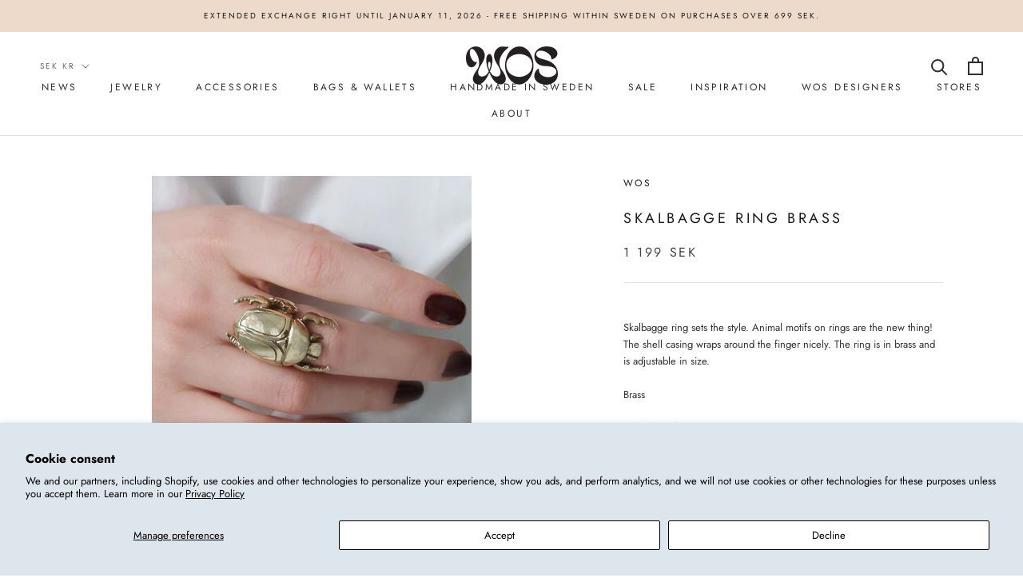

--- FILE ---
content_type: text/javascript
request_url: https://cdn.starapps.studio/apps/vsk/jennywiding/data.js
body_size: 67431
content:
"use strict";"undefined"==typeof window.starapps_data&&(window.starapps_data={}),"undefined"==typeof window.starapps_data.product_groups&&(window.starapps_data.product_groups=[{"id":5220892,"products_preset_id":4220,"collections_swatch":"custom_swatch","group_name":"abby","option_name":"color","collections_preset_id":4219,"display_position":"top","products_swatch":"custom_swatch","mobile_products_preset_id":4220,"mobile_products_swatch":"custom_swatch","mobile_collections_preset_id":4219,"mobile_collections_swatch":"custom_swatch","same_products_preset_for_mobile":true,"same_collections_preset_for_mobile":true,"option_values":[{"id":9325982417238,"option_value":"gold","handle":"abby-hoops-gold","published":true,"swatch_src":"file","swatch_value":null},{"id":9365262860630,"option_value":"silver","handle":"abby-hoops-silver","published":true,"swatch_src":"file","swatch_value":null}]},{"id":401214,"products_preset_id":4220,"collections_swatch":"custom_swatch","group_name":"ace örh","option_name":"color","collections_preset_id":4219,"display_position":"top","products_swatch":"custom_swatch","mobile_products_preset_id":4220,"mobile_products_swatch":"custom_swatch","mobile_collections_preset_id":4219,"mobile_collections_swatch":"custom_swatch","same_products_preset_for_mobile":true,"same_collections_preset_for_mobile":true,"option_values":[{"id":4510371446859,"option_value":"Gold","handle":"ace-earrings-brass","published":false,"swatch_src":"file","swatch_value":null},{"id":4511292751947,"option_value":"Silver","handle":"ace-earrings-silver","published":false,"swatch_src":"file","swatch_value":null}]},{"id":1775217,"products_preset_id":4220,"collections_swatch":"custom_swatch","group_name":"Ada earrings","option_name":"Color","collections_preset_id":4219,"display_position":"top","products_swatch":"custom_swatch","mobile_products_preset_id":4220,"mobile_products_swatch":"custom_swatch","mobile_collections_preset_id":4219,"mobile_collections_swatch":"custom_swatch","same_products_preset_for_mobile":true,"same_collections_preset_for_mobile":true,"option_values":[{"id":7888444293356,"option_value":"silver","handle":"ada-earring-silver","published":false,"swatch_src":"file","swatch_value":null},{"id":7888444948716,"option_value":"gold","handle":"ada-earring-gold","published":true,"swatch_src":"file","swatch_value":null}]},{"id":401292,"products_preset_id":4220,"collections_swatch":"custom_swatch","group_name":"Adel","option_name":"color","collections_preset_id":4219,"display_position":"top","products_swatch":"custom_swatch","mobile_products_preset_id":4220,"mobile_products_swatch":"custom_swatch","mobile_collections_preset_id":4219,"mobile_collections_swatch":"custom_swatch","same_products_preset_for_mobile":true,"same_collections_preset_for_mobile":true,"option_values":[{"id":3739546976290,"option_value":"Gold","handle":"adel-guld","published":false,"swatch_src":"file","swatch_value":null},{"id":3739547009058,"option_value":"Silver","handle":"adel-silver","published":false,"swatch_src":"file","swatch_value":null}]},{"id":5454159,"products_preset_id":4220,"collections_swatch":"custom_swatch","group_name":"Adele earrings","option_name":"color","collections_preset_id":4219,"display_position":"top","products_swatch":"custom_swatch","mobile_products_preset_id":4220,"mobile_products_swatch":"custom_swatch","mobile_collections_preset_id":4219,"mobile_collections_swatch":"custom_swatch","same_products_preset_for_mobile":true,"same_collections_preset_for_mobile":true,"option_values":[{"id":9500477981014,"option_value":"red","handle":"adele-red","published":true,"swatch_src":"file","swatch_value":null},{"id":9500485943638,"option_value":"cobalt","handle":"adele-cobalt","published":true,"swatch_src":"file","swatch_value":null}]},{"id":425866,"products_preset_id":4220,"collections_swatch":"custom_swatch","group_name":"Agnes ring","option_name":"color","collections_preset_id":4219,"display_position":"top","products_swatch":"custom_swatch","mobile_products_preset_id":4220,"mobile_products_swatch":"custom_swatch","mobile_collections_preset_id":4219,"mobile_collections_swatch":"custom_swatch","same_products_preset_for_mobile":true,"same_collections_preset_for_mobile":true,"option_values":[{"id":7643667038444,"option_value":"gold","handle":"agnes-ring-guld","published":true,"swatch_src":"file","swatch_value":null},{"id":7643672477932,"option_value":"silver","handle":"agnes-ring-silver","published":true,"swatch_src":"file","swatch_value":null},{"id":9094452969814,"option_value":null,"handle":"lumme-bracelet-small-925-silver","published":true,"swatch_src":"file","swatch_value":null}]},{"id":967354,"products_preset_id":4220,"collections_swatch":"custom_swatch","group_name":"Aida","option_name":"color","collections_preset_id":4219,"display_position":"top","products_swatch":"custom_swatch","mobile_products_preset_id":4220,"mobile_products_swatch":"custom_swatch","mobile_collections_preset_id":4219,"mobile_collections_swatch":"custom_swatch","same_products_preset_for_mobile":true,"same_collections_preset_for_mobile":true,"option_values":[{"id":7706453311724,"option_value":"gold","handle":"aida-gold","published":false,"swatch_src":"file","swatch_value":null},{"id":7727154659564,"option_value":"silver","handle":"aida-silver","published":false,"swatch_src":"file","swatch_value":null}]},{"id":401805,"products_preset_id":4220,"collections_swatch":"custom_swatch","group_name":"air supply","option_name":"color","collections_preset_id":4219,"display_position":"top","products_swatch":"custom_swatch","mobile_products_preset_id":4220,"mobile_products_swatch":"custom_swatch","mobile_collections_preset_id":4219,"mobile_collections_swatch":"custom_swatch","same_products_preset_for_mobile":true,"same_collections_preset_for_mobile":true,"option_values":[{"id":427689712,"option_value":"Silver","handle":"air-supply-1","published":false,"swatch_src":"file","swatch_value":null},{"id":427695884,"option_value":"Gold","handle":"air-supply-guld","published":false,"swatch_src":"file","swatch_value":null}]},{"id":395449,"products_preset_id":4220,"collections_swatch":"custom_swatch","group_name":"alexa mini","option_name":"color","collections_preset_id":4219,"display_position":"top","products_swatch":"custom_swatch","mobile_products_preset_id":4220,"mobile_products_swatch":"custom_swatch","mobile_collections_preset_id":4219,"mobile_collections_swatch":"custom_swatch","same_products_preset_for_mobile":true,"same_collections_preset_for_mobile":true,"option_values":[{"id":6910859149492,"option_value":"gold","handle":"alexa-mini-singelorhange-guld","published":true,"swatch_src":"file","swatch_value":null},{"id":6910859837620,"option_value":"silver","handle":"alexa-mini-singelorhange-silver","published":true,"swatch_src":"file","swatch_value":null}]},{"id":395493,"products_preset_id":4220,"collections_swatch":"custom_swatch","group_name":"alexa örh","option_name":"color","collections_preset_id":4219,"display_position":"top","products_swatch":"custom_swatch","mobile_products_preset_id":4220,"mobile_products_swatch":"custom_swatch","mobile_collections_preset_id":4219,"mobile_collections_swatch":"custom_swatch","same_products_preset_for_mobile":true,"same_collections_preset_for_mobile":true,"option_values":[{"id":6644368015540,"option_value":"gold","handle":"kopia-av-layer-5-guld","published":false,"swatch_src":"file","swatch_value":null},{"id":6644466319540,"option_value":"silver","handle":"alexa-singelorhange-silver","published":false,"swatch_src":"file","swatch_value":null}]},{"id":401270,"products_preset_id":4220,"collections_swatch":"custom_swatch","group_name":"alice örh","option_name":"color","collections_preset_id":4219,"display_position":"top","products_swatch":"custom_swatch","mobile_products_preset_id":4220,"mobile_products_swatch":"custom_swatch","mobile_collections_preset_id":4219,"mobile_collections_swatch":"custom_swatch","same_products_preset_for_mobile":true,"same_collections_preset_for_mobile":true,"option_values":[{"id":1812508934178,"option_value":"Silver","handle":"alice-silver-hoops","published":true,"swatch_src":"file","swatch_value":null},{"id":753956880504,"option_value":"Gold","handle":"medium-gold-hoops","published":true,"swatch_src":"file","swatch_value":null}]},{"id":3968789,"products_preset_id":4220,"collections_swatch":"custom_swatch","group_name":"Alice zone","option_name":"color","collections_preset_id":4219,"display_position":"top","products_swatch":"custom_swatch","mobile_products_preset_id":4220,"mobile_products_swatch":"custom_swatch","mobile_collections_preset_id":4219,"mobile_collections_swatch":"custom_swatch","same_products_preset_for_mobile":true,"same_collections_preset_for_mobile":true,"option_values":[{"id":8747738136918,"option_value":"gold","handle":"alice-zone-kit-gold","published":true,"swatch_src":"file","swatch_value":null},{"id":8747739775318,"option_value":"silver","handle":"alice-zone-kit-silver","published":true,"swatch_src":"file","swatch_value":null}]},{"id":3949637,"products_preset_id":4220,"collections_swatch":"custom_swatch","group_name":"alina","option_name":"color","collections_preset_id":4219,"display_position":"top","products_swatch":"custom_swatch","mobile_products_preset_id":4220,"mobile_products_swatch":"custom_swatch","mobile_collections_preset_id":4219,"mobile_collections_swatch":"custom_swatch","same_products_preset_for_mobile":true,"same_collections_preset_for_mobile":true,"option_values":[{"id":8678232260950,"option_value":"red","handle":"alina-earrings-dark-red","published":false,"swatch_src":"file","swatch_value":null},{"id":8678237503830,"option_value":"white","handle":"alina-earrings-white","published":true,"swatch_src":"file","swatch_value":null},{"id":8678241960278,"option_value":"green","handle":"alina-earrings-green","published":false,"swatch_src":"file","swatch_value":null},{"id":8678248120662,"option_value":"blue","handle":"alina-earrings-dark-blue","published":false,"swatch_src":"file","swatch_value":null}]},{"id":394209,"products_preset_id":4220,"collections_swatch":"custom_swatch","group_name":"A little pearly ring","option_name":"color","collections_preset_id":4219,"display_position":"top","products_swatch":"custom_swatch","mobile_products_preset_id":4220,"mobile_products_swatch":"custom_swatch","mobile_collections_preset_id":4219,"mobile_collections_swatch":"custom_swatch","same_products_preset_for_mobile":true,"same_collections_preset_for_mobile":true,"option_values":[{"id":6922948706484,"option_value":"gold","handle":"a-little-pearly-ring-guld","published":false,"swatch_src":"file","swatch_value":null},{"id":7475069878508,"option_value":"silver","handle":"a-little-pearly-ring-silver","published":false,"swatch_src":"file","swatch_value":null}]},{"id":401215,"products_preset_id":4220,"collections_swatch":"custom_swatch","group_name":"Alligator örh","option_name":"color","collections_preset_id":4219,"display_position":"top","products_swatch":"custom_swatch","mobile_products_preset_id":4220,"mobile_products_swatch":"custom_swatch","mobile_collections_preset_id":4219,"mobile_collections_swatch":"custom_swatch","same_products_preset_for_mobile":true,"same_collections_preset_for_mobile":true,"option_values":[{"id":4504452530251,"option_value":"Silver","handle":"alligatororhangen-silver","published":true,"swatch_src":"file","swatch_value":null},{"id":4506831257675,"option_value":"Gold","handle":"alligatororhangen-guld","published":false,"swatch_src":"file","swatch_value":null}]},{"id":394949,"products_preset_id":4220,"collections_swatch":"custom_swatch","group_name":"alligator ring","option_name":"color","collections_preset_id":4219,"display_position":"top","products_swatch":"custom_swatch","mobile_products_preset_id":4220,"mobile_products_swatch":"custom_swatch","mobile_collections_preset_id":4219,"mobile_collections_swatch":"custom_swatch","same_products_preset_for_mobile":true,"same_collections_preset_for_mobile":true,"option_values":[{"id":3782822264866,"option_value":"gold","handle":"alligator-guld","published":false,"swatch_src":"file","swatch_value":null},{"id":3782822297634,"option_value":"silver","handle":"alligator-silver","published":true,"swatch_src":"file","swatch_value":null}]},{"id":3828685,"products_preset_id":4220,"collections_swatch":"custom_swatch","group_name":"Ally bag","option_name":"color","collections_preset_id":4219,"display_position":"top","products_swatch":"custom_swatch","mobile_products_preset_id":4220,"mobile_products_swatch":"custom_swatch","mobile_collections_preset_id":4219,"mobile_collections_swatch":"custom_swatch","same_products_preset_for_mobile":true,"same_collections_preset_for_mobile":true,"option_values":[{"id":8604367028566,"option_value":"black","handle":"ally-bag-black","published":false,"swatch_src":"file","swatch_value":null},{"id":8604369486166,"option_value":"caramell","handle":"ally-bag-caramell","published":false,"swatch_src":"file","swatch_value":null}]},{"id":5166583,"products_preset_id":4220,"collections_swatch":"custom_swatch","group_name":"alma earrings","option_name":"color","collections_preset_id":4219,"display_position":"top","products_swatch":"custom_swatch","mobile_products_preset_id":4220,"mobile_products_swatch":"custom_swatch","mobile_collections_preset_id":4219,"mobile_collections_swatch":"custom_swatch","same_products_preset_for_mobile":true,"same_collections_preset_for_mobile":true,"option_values":[{"id":9325982613846,"option_value":"gold","handle":"alma-earrings-gold","published":true,"swatch_src":"file","swatch_value":null},{"id":9365240316246,"option_value":"silver","handle":"alma-earrings-silver","published":true,"swatch_src":"file","swatch_value":null}]},{"id":396945,"products_preset_id":4220,"collections_swatch":"custom_swatch","group_name":"amanda örh","option_name":"color","collections_preset_id":4219,"display_position":"top","products_swatch":"custom_swatch","mobile_products_preset_id":4220,"mobile_products_swatch":"custom_swatch","mobile_collections_preset_id":4219,"mobile_collections_swatch":"custom_swatch","same_products_preset_for_mobile":true,"same_collections_preset_for_mobile":true,"option_values":[{"id":6172367749300,"option_value":"gold","handle":"vagiga-orhangen-guld","published":false,"swatch_src":"file","swatch_value":null},{"id":6173765042356,"option_value":"silver","handle":"kopia-av-calcul-guld-singelorhange","published":false,"swatch_src":"file","swatch_value":null}]},{"id":395415,"products_preset_id":4220,"collections_swatch":"custom_swatch","group_name":"amason örh","option_name":"color","collections_preset_id":4219,"display_position":"top","products_swatch":"custom_swatch","mobile_products_preset_id":4220,"mobile_products_swatch":"custom_swatch","mobile_collections_preset_id":4219,"mobile_collections_swatch":"custom_swatch","same_products_preset_for_mobile":true,"same_collections_preset_for_mobile":true,"option_values":[{"id":7483122581740,"option_value":"gold","handle":"amason-orhangen-guld","published":false,"swatch_src":"file","swatch_value":null},{"id":7483132051692,"option_value":"silver","handle":"amason-orhangen-silver","published":false,"swatch_src":"file","swatch_value":null}]},{"id":401302,"products_preset_id":4220,"collections_swatch":"custom_swatch","group_name":"amon","option_name":"color","collections_preset_id":4219,"display_position":"top","products_swatch":"custom_swatch","mobile_products_preset_id":4220,"mobile_products_swatch":"custom_swatch","mobile_collections_preset_id":4219,"mobile_collections_swatch":"custom_swatch","same_products_preset_for_mobile":true,"same_collections_preset_for_mobile":true,"option_values":[{"id":1809935925282,"option_value":"Silver","handle":"amon-silver","published":false,"swatch_src":"file","swatch_value":null},{"id":1812515356706,"option_value":"Gold","handle":"amon-guld","published":false,"swatch_src":"file","swatch_value":null}]},{"id":4064335,"products_preset_id":4220,"collections_swatch":"custom_swatch","group_name":"andil ring","option_name":"color","collections_preset_id":4219,"display_position":"top","products_swatch":"custom_swatch","mobile_products_preset_id":4220,"mobile_products_swatch":"custom_swatch","mobile_collections_preset_id":4219,"mobile_collections_swatch":"custom_swatch","same_products_preset_for_mobile":true,"same_collections_preset_for_mobile":true,"option_values":[{"id":6068605288628,"option_value":"silver","handle":"andil-silver","published":false,"swatch_src":"file","swatch_value":null},{"id":6068606009524,"option_value":"bronze","handle":"andil-brons","published":false,"swatch_src":"file","swatch_value":null}]},{"id":4247968,"products_preset_id":4220,"collections_swatch":"custom_swatch","group_name":"angel ring","option_name":"color","collections_preset_id":4219,"display_position":"top","products_swatch":"custom_swatch","mobile_products_preset_id":4220,"mobile_products_swatch":"custom_swatch","mobile_collections_preset_id":4219,"mobile_collections_swatch":"custom_swatch","same_products_preset_for_mobile":true,"same_collections_preset_for_mobile":true,"option_values":[{"id":8889819595094,"option_value":"gold","handle":"angel-ring-gold","published":true,"swatch_src":"file","swatch_value":null},{"id":8918066364758,"option_value":"silver","handle":"angel-ring-silver","published":true,"swatch_src":"file","swatch_value":null}]},{"id":967363,"products_preset_id":4220,"collections_swatch":"custom_swatch","group_name":"Angus armband","option_name":"color","collections_preset_id":4219,"display_position":"top","products_swatch":"custom_swatch","mobile_products_preset_id":4220,"mobile_products_swatch":"custom_swatch","mobile_collections_preset_id":4219,"mobile_collections_swatch":"custom_swatch","same_products_preset_for_mobile":true,"same_collections_preset_for_mobile":true,"option_values":[{"id":7673170395372,"option_value":"silver","handle":"angus-armband-silver","published":true,"swatch_src":"file","swatch_value":null},{"id":7673367789804,"option_value":"gold","handle":"angus-armband-guld","published":true,"swatch_src":"file","swatch_value":null}]},{"id":425868,"products_preset_id":4220,"collections_swatch":"custom_swatch","group_name":"Angus ring","option_name":"color","collections_preset_id":4219,"display_position":"top","products_swatch":"custom_swatch","mobile_products_preset_id":4220,"mobile_products_swatch":"custom_swatch","mobile_collections_preset_id":4219,"mobile_collections_swatch":"custom_swatch","same_products_preset_for_mobile":true,"same_collections_preset_for_mobile":true,"option_values":[{"id":7633015668972,"option_value":"gold","handle":"angus-ring-guld","published":true,"swatch_src":"file","swatch_value":null},{"id":7633022976236,"option_value":"silver","handle":"angus-ring-silver","published":true,"swatch_src":"file","swatch_value":null}]},{"id":852451,"products_preset_id":4220,"collections_swatch":"custom_swatch","group_name":"angus stud","option_name":"color","collections_preset_id":4219,"display_position":"top","products_swatch":"custom_swatch","mobile_products_preset_id":4220,"mobile_products_swatch":"custom_swatch","mobile_collections_preset_id":4219,"mobile_collections_swatch":"custom_swatch","same_products_preset_for_mobile":true,"same_collections_preset_for_mobile":true,"option_values":[{"id":7639068967148,"option_value":"gold","handle":"angus-stud-guld","published":true,"swatch_src":"file","swatch_value":null},{"id":7640457183468,"option_value":"silver","handle":"angus-stud-silver","published":true,"swatch_src":"file","swatch_value":null}]},{"id":6466523,"products_preset_id":4220,"collections_swatch":"custom_swatch","group_name":"Anna cap","option_name":"color","collections_preset_id":4219,"display_position":"top","products_swatch":"custom_swatch","mobile_products_preset_id":4220,"mobile_products_swatch":"custom_swatch","mobile_collections_preset_id":4219,"mobile_collections_swatch":"custom_swatch","same_products_preset_for_mobile":true,"same_collections_preset_for_mobile":true,"option_values":[{"id":8420167090518,"option_value":"blue","handle":"anna-cap-blue","published":true,"swatch_src":"file","swatch_value":null},{"id":8420168237398,"option_value":"red","handle":"anna-cap-red","published":true,"swatch_src":"file","swatch_value":null},{"id":9749068644694,"option_value":"green","handle":"anna-cap-green","published":false,"swatch_src":"file","swatch_value":null},{"id":9749069398358,"option_value":"yellow","handle":"anna-cap-yellow","published":true,"swatch_src":"file","swatch_value":null},{"id":9749070709078,"option_value":"black","handle":"anna-cap-black","published":true,"swatch_src":"file","swatch_value":null}]},{"id":5166311,"products_preset_id":4220,"collections_swatch":"custom_swatch","group_name":"ann earrings","option_name":"color","collections_preset_id":4219,"display_position":"top","products_swatch":"custom_swatch","mobile_products_preset_id":4220,"mobile_products_swatch":"custom_swatch","mobile_collections_preset_id":4219,"mobile_collections_swatch":"custom_swatch","same_products_preset_for_mobile":true,"same_collections_preset_for_mobile":true,"option_values":[{"id":9325981991254,"option_value":"gold","handle":"ann-earrings-gold","published":true,"swatch_src":"file","swatch_value":null},{"id":9365245034838,"option_value":"silver","handle":"ann-earrings-silver","published":true,"swatch_src":"file","swatch_value":null}]},{"id":396474,"products_preset_id":4220,"collections_swatch":"custom_swatch","group_name":"anne örh","option_name":"color","collections_preset_id":4219,"display_position":"top","products_swatch":"custom_swatch","mobile_products_preset_id":4220,"mobile_products_swatch":"custom_swatch","mobile_collections_preset_id":4219,"mobile_collections_swatch":"custom_swatch","same_products_preset_for_mobile":true,"same_collections_preset_for_mobile":true,"option_values":[{"id":6173900964020,"option_value":"silver","handle":"kopia-av-snurra-orhangen-silver","published":false,"swatch_src":"file","swatch_value":null}]},{"id":4127197,"products_preset_id":4220,"collections_swatch":"custom_swatch","group_name":"Ant earrings","option_name":"color","collections_preset_id":4219,"display_position":"top","products_swatch":"custom_swatch","mobile_products_preset_id":4220,"mobile_products_swatch":"custom_swatch","mobile_collections_preset_id":4219,"mobile_collections_swatch":"custom_swatch","same_products_preset_for_mobile":true,"same_collections_preset_for_mobile":true,"option_values":[{"id":8427195728214,"option_value":"gold","handle":"ant-orhangen-guld","published":false,"swatch_src":"file","swatch_value":null},{"id":8528482992470,"option_value":"silver","handle":"ant-earrings-silver","published":false,"swatch_src":"file","swatch_value":null}]},{"id":714194,"products_preset_id":4220,"collections_swatch":"custom_swatch","group_name":"Anywhere","option_name":"color","collections_preset_id":4219,"display_position":"top","products_swatch":"custom_swatch","mobile_products_preset_id":4220,"mobile_products_swatch":"custom_swatch","mobile_collections_preset_id":4219,"mobile_collections_swatch":"custom_swatch","same_products_preset_for_mobile":true,"same_collections_preset_for_mobile":true,"option_values":[{"id":7669399585004,"option_value":"mint","handle":"anywhere-vit","published":false,"swatch_src":"color","swatch_value":"#E7FFF3"},{"id":7669401747692,"option_value":"pink","handle":"anywhere-rosa","published":false,"swatch_src":"color","swatch_value":"#FFE6E8"}]},{"id":6696972,"products_preset_id":4220,"collections_swatch":"custom_swatch","group_name":"April earringss","option_name":"Color","collections_preset_id":4219,"display_position":"top","products_swatch":"custom_swatch","mobile_products_preset_id":4220,"mobile_products_swatch":"custom_swatch","mobile_collections_preset_id":4219,"mobile_collections_swatch":"custom_swatch","same_products_preset_for_mobile":true,"same_collections_preset_for_mobile":true,"option_values":[{"id":9956711924054,"option_value":"Light dirty yellow","handle":"april-earrings-light-dirty-yellow","published":true,"swatch_src":"color","swatch_value":"#EBEFB6"},{"id":10048038371670,"option_value":"Black","handle":"april-earrings-black","published":true,"swatch_src":"color","swatch_value":"#000000"}]},{"id":4126978,"products_preset_id":4220,"collections_swatch":"custom_swatch","group_name":"Aqua earrings","option_name":"color","collections_preset_id":4219,"display_position":"top","products_swatch":"custom_swatch","mobile_products_preset_id":4220,"mobile_products_swatch":"custom_swatch","mobile_collections_preset_id":4219,"mobile_collections_swatch":"custom_swatch","same_products_preset_for_mobile":true,"same_collections_preset_for_mobile":true,"option_values":[{"id":8652943491414,"option_value":"gold","handle":"aqua-earring-gold","published":true,"swatch_src":"file","swatch_value":null},{"id":8652947128662,"option_value":"silver","handle":"aqua-earring-silver","published":true,"swatch_src":"file","swatch_value":null}]},{"id":4205879,"products_preset_id":4220,"collections_swatch":"custom_swatch","group_name":"Asta necklace","option_name":"color","collections_preset_id":4219,"display_position":"top","products_swatch":"custom_swatch","mobile_products_preset_id":4220,"mobile_products_swatch":"custom_swatch","mobile_collections_preset_id":4219,"mobile_collections_swatch":"custom_swatch","same_products_preset_for_mobile":true,"same_collections_preset_for_mobile":true,"option_values":[{"id":8601624936790,"option_value":"gold","handle":"asta-necklace-gold","published":false,"swatch_src":"file","swatch_value":null},{"id":8601626280278,"option_value":"silver","handle":"asta-necklace-silver","published":true,"swatch_src":"file","swatch_value":null}]},{"id":4553025,"products_preset_id":4223,"collections_swatch":"custom_swatch","group_name":"asteroid stud","option_name":"color","collections_preset_id":4219,"display_position":"top","products_swatch":"custom_swatch","mobile_products_preset_id":4223,"mobile_products_swatch":"custom_swatch","mobile_collections_preset_id":4219,"mobile_collections_swatch":"custom_swatch","same_products_preset_for_mobile":true,"same_collections_preset_for_mobile":true,"option_values":[{"id":8474372145494,"option_value":null,"handle":"asteroid-single-stud-silver","published":true,"swatch_src":"file","swatch_value":null},{"id":8474378207574,"option_value":null,"handle":"asteroid-single-stud-guld","published":true,"swatch_src":"file","swatch_value":null}]},{"id":4256966,"products_preset_id":4220,"collections_swatch":"custom_swatch","group_name":"astrid earrings","option_name":"color","collections_preset_id":4219,"display_position":"top","products_swatch":"custom_swatch","mobile_products_preset_id":4220,"mobile_products_swatch":"custom_swatch","mobile_collections_preset_id":4219,"mobile_collections_swatch":"custom_swatch","same_products_preset_for_mobile":true,"same_collections_preset_for_mobile":true,"option_values":[{"id":8921505694038,"option_value":"gold","handle":"astrid-earrings-gold","published":true,"swatch_src":"file","swatch_value":null},{"id":8921510478166,"option_value":"silver","handle":"astrid-earrings-silver","published":true,"swatch_src":"file","swatch_value":null}]},{"id":401297,"products_preset_id":4220,"collections_swatch":"custom_swatch","group_name":"atom","option_name":"color","collections_preset_id":4219,"display_position":"top","products_swatch":"custom_swatch","mobile_products_preset_id":4220,"mobile_products_swatch":"custom_swatch","mobile_collections_preset_id":4219,"mobile_collections_swatch":"custom_swatch","same_products_preset_for_mobile":true,"same_collections_preset_for_mobile":true,"option_values":[{"id":3667106758690,"option_value":"Silver","handle":"atom-silver","published":false,"swatch_src":"file","swatch_value":null},{"id":3667106856994,"option_value":"Gold","handle":"atom-guld","published":false,"swatch_src":"file","swatch_value":null}]},{"id":967357,"products_preset_id":4220,"collections_swatch":"custom_swatch","group_name":"ava armband","option_name":"color","collections_preset_id":4219,"display_position":"top","products_swatch":"custom_swatch","mobile_products_preset_id":4220,"mobile_products_swatch":"custom_swatch","mobile_collections_preset_id":4219,"mobile_collections_swatch":"custom_swatch","same_products_preset_for_mobile":true,"same_collections_preset_for_mobile":true,"option_values":[{"id":7629722517740,"option_value":"silver","handle":"ava-silver-armband","published":false,"swatch_src":"file","swatch_value":null},{"id":7629729628396,"option_value":"gold","handle":"ava-guld-armband","published":true,"swatch_src":"file","swatch_value":null}]},{"id":394934,"products_preset_id":4220,"collections_swatch":"custom_swatch","group_name":"ava ring","option_name":"color","collections_preset_id":4219,"display_position":"top","products_swatch":"custom_swatch","mobile_products_preset_id":4220,"mobile_products_swatch":"custom_swatch","mobile_collections_preset_id":4219,"mobile_collections_swatch":"custom_swatch","same_products_preset_for_mobile":true,"same_collections_preset_for_mobile":true,"option_values":[{"id":4452529832011,"option_value":"silver","handle":"ava-silver-16mm","published":false,"swatch_src":"Yes","swatch_value":null},{"id":4452529930315,"option_value":"gold","handle":"ava-guld-16mm","published":false,"swatch_src":"file","swatch_value":null}]},{"id":401254,"products_preset_id":4220,"collections_swatch":"custom_swatch","group_name":"ayda örh","option_name":"color","collections_preset_id":4219,"display_position":"top","products_swatch":"custom_swatch","mobile_products_preset_id":4220,"mobile_products_swatch":"custom_swatch","mobile_collections_preset_id":4219,"mobile_collections_swatch":"custom_swatch","same_products_preset_for_mobile":true,"same_collections_preset_for_mobile":true,"option_values":[{"id":3741798629410,"option_value":"Gold","handle":"ayda-guld","published":false,"swatch_src":"file","swatch_value":null},{"id":4453703319627,"option_value":"Silver","handle":"ayda-silver","published":false,"swatch_src":"file","swatch_value":null}]},{"id":621140,"products_preset_id":4220,"collections_swatch":"custom_swatch","group_name":"bam bam","option_name":"color","collections_preset_id":4219,"display_position":"top","products_swatch":"custom_swatch","mobile_products_preset_id":4220,"mobile_products_swatch":"custom_swatch","mobile_collections_preset_id":4219,"mobile_collections_swatch":"custom_swatch","same_products_preset_for_mobile":true,"same_collections_preset_for_mobile":true,"option_values":[{"id":7629734543596,"option_value":null,"handle":"bam-bam-orhangen-guld","published":false,"swatch_src":"file","swatch_value":null},{"id":7653862146284,"option_value":null,"handle":"bam-bam-orhangen-silver","published":false,"swatch_src":"file","swatch_value":null}]},{"id":388630,"products_preset_id":4220,"collections_swatch":"custom_swatch","group_name":"bambu armband","option_name":"color","collections_preset_id":4219,"display_position":"top","products_swatch":"custom_swatch","mobile_products_preset_id":4220,"mobile_products_swatch":"custom_swatch","mobile_collections_preset_id":4219,"mobile_collections_swatch":"custom_swatch","same_products_preset_for_mobile":true,"same_collections_preset_for_mobile":true,"option_values":[{"id":7530855694572,"option_value":"gold","handle":"bambu-armband-guld","published":false,"swatch_src":"file","swatch_value":null},{"id":7530873651436,"option_value":"silver","handle":"bambu-armband-silver","published":false,"swatch_src":"file","swatch_value":null}]},{"id":3867280,"products_preset_id":4220,"collections_swatch":"custom_swatch","group_name":"Banana","option_name":"color","collections_preset_id":4219,"display_position":"top","products_swatch":"custom_swatch","mobile_products_preset_id":4220,"mobile_products_swatch":"custom_swatch","mobile_collections_preset_id":4219,"mobile_collections_swatch":"custom_swatch","same_products_preset_for_mobile":true,"same_collections_preset_for_mobile":true,"option_values":[{"id":7864359715052,"option_value":"gold","handle":"banana-hoop-gold","published":true,"swatch_src":"file","swatch_value":null},{"id":7864360042732,"option_value":"silver","handle":"banana-hoop-silver","published":true,"swatch_src":"file","swatch_value":null},{"id":8642873164118,"option_value":"black","handle":"banana-hoop-black","published":false,"swatch_src":"file","swatch_value":null}]},{"id":4892890,"products_preset_id":4220,"collections_swatch":"custom_swatch","group_name":"banana cuff","option_name":"color","collections_preset_id":4219,"display_position":"top","products_swatch":"custom_swatch","mobile_products_preset_id":4220,"mobile_products_swatch":"custom_swatch","mobile_collections_preset_id":4219,"mobile_collections_swatch":"custom_swatch","same_products_preset_for_mobile":true,"same_collections_preset_for_mobile":true,"option_values":[{"id":8498300518742,"option_value":null,"handle":"banana-cuff-silver-1","published":true,"swatch_src":"file","swatch_value":null},{"id":9191136133462,"option_value":null,"handle":"banana-cuff-silver-2","published":false,"swatch_src":"file","swatch_value":null}]},{"id":401255,"products_preset_id":4220,"collections_swatch":"custom_swatch","group_name":"banana earcuff","option_name":"color","collections_preset_id":4219,"display_position":"top","products_swatch":"custom_swatch","mobile_products_preset_id":4220,"mobile_products_swatch":"custom_swatch","mobile_collections_preset_id":4219,"mobile_collections_swatch":"custom_swatch","same_products_preset_for_mobile":true,"same_collections_preset_for_mobile":true,"option_values":[{"id":4452555587659,"option_value":"Gold","handle":"banana-cuff-guld","published":false,"swatch_src":"file","swatch_value":null},{"id":4452555620427,"option_value":"Silver","handle":"banana-cuff-silver","published":false,"swatch_src":"file","swatch_value":null}]},{"id":6534523,"products_preset_id":4220,"collections_swatch":"custom_swatch","group_name":"banana mid cuff","option_name":"color","collections_preset_id":4219,"display_position":"top","products_swatch":"custom_swatch","mobile_products_preset_id":4220,"mobile_products_swatch":"custom_swatch","mobile_collections_preset_id":4219,"mobile_collections_swatch":"custom_swatch","same_products_preset_for_mobile":true,"same_collections_preset_for_mobile":true,"option_values":[{"id":9605337579862,"option_value":"gold","handle":"banana-ear-clip-gold","published":true,"swatch_src":"file","swatch_value":null},{"id":9605338136918,"option_value":"silver","handle":"banana-ear-clip-silver","published":true,"swatch_src":"file","swatch_value":null}]},{"id":395486,"products_preset_id":4220,"collections_swatch":"custom_swatch","group_name":"banked cuff","option_name":"color","collections_preset_id":4219,"display_position":"top","products_swatch":"custom_swatch","mobile_products_preset_id":4220,"mobile_products_swatch":"custom_swatch","mobile_collections_preset_id":4219,"mobile_collections_swatch":"custom_swatch","same_products_preset_for_mobile":true,"same_collections_preset_for_mobile":true,"option_values":[{"id":6704707535028,"option_value":"silver","handle":"banked-cuff-925-silver","published":false,"swatch_src":"file","swatch_value":null},{"id":7505511809260,"option_value":"gold","handle":"banked-cuff-guld","published":false,"swatch_src":"file","swatch_value":null}]},{"id":395490,"products_preset_id":4220,"collections_swatch":"custom_swatch","group_name":"banked örh","option_name":"color","collections_preset_id":4219,"display_position":"top","products_swatch":"custom_swatch","mobile_products_preset_id":4220,"mobile_products_swatch":"custom_swatch","mobile_collections_preset_id":4219,"mobile_collections_swatch":"custom_swatch","same_products_preset_for_mobile":true,"same_collections_preset_for_mobile":true,"option_values":[{"id":6644471890100,"option_value":"silver","handle":"banked-hoop-silver","published":false,"swatch_src":"file","swatch_value":null},{"id":6644472152244,"option_value":"gold","handle":"banked-hoop-guld","published":true,"swatch_src":"file","swatch_value":null}]},{"id":5166386,"products_preset_id":4220,"collections_swatch":"custom_swatch","group_name":"barbro","option_name":"color","collections_preset_id":4219,"display_position":"top","products_swatch":"custom_swatch","mobile_products_preset_id":4220,"mobile_products_swatch":"custom_swatch","mobile_collections_preset_id":4219,"mobile_collections_swatch":"custom_swatch","same_products_preset_for_mobile":true,"same_collections_preset_for_mobile":true,"option_values":[{"id":9325979402582,"option_value":null,"handle":"barbro-earrings-gold","published":true,"swatch_src":"file","swatch_value":null},{"id":9325980516694,"option_value":null,"handle":"barbro-earrings-silver","published":true,"swatch_src":"file","swatch_value":null}]},{"id":390951,"products_preset_id":4220,"collections_swatch":"custom_swatch","group_name":"base armband","option_name":"color","collections_preset_id":4219,"display_position":"top","products_swatch":"custom_swatch","mobile_products_preset_id":4220,"mobile_products_swatch":"custom_swatch","mobile_collections_preset_id":4219,"mobile_collections_swatch":"custom_swatch","same_products_preset_for_mobile":true,"same_collections_preset_for_mobile":true,"option_values":[{"id":1778098995234,"option_value":"gold","handle":"base-guld","published":false,"swatch_src":"file","swatch_value":null},{"id":1809920458786,"option_value":"silver","handle":"base-silver","published":false,"swatch_src":"file","swatch_value":null}]},{"id":391045,"products_preset_id":4220,"collections_swatch":"custom_swatch","group_name":"Bästis halsband","option_name":"color","collections_preset_id":4219,"display_position":"top","products_swatch":"custom_swatch","mobile_products_preset_id":4220,"mobile_products_swatch":"custom_swatch","mobile_collections_preset_id":4219,"mobile_collections_swatch":"custom_swatch","same_products_preset_for_mobile":true,"same_collections_preset_for_mobile":true,"option_values":[{"id":6619121090740,"option_value":"silver","handle":"bastis-halsband-silver","published":false,"swatch_src":"file","swatch_value":null},{"id":6619123613876,"option_value":"gold","handle":"bastis-halsband-massing","published":false,"swatch_src":"file","swatch_value":null}]},{"id":852196,"products_preset_id":4220,"collections_swatch":"custom_swatch","group_name":"beads ring","option_name":"color","collections_preset_id":4219,"display_position":"top","products_swatch":"custom_swatch","mobile_products_preset_id":4220,"mobile_products_swatch":"custom_swatch","mobile_collections_preset_id":4219,"mobile_collections_swatch":"custom_swatch","same_products_preset_for_mobile":true,"same_collections_preset_for_mobile":true,"option_values":[{"id":7680572653804,"option_value":"blue","handle":"beads-blue-ring","published":false,"swatch_src":"file","swatch_value":null},{"id":7680577634540,"option_value":"green","handle":"beads-green-ring","published":false,"swatch_src":"file","swatch_value":null}]},{"id":394921,"products_preset_id":4220,"collections_swatch":"custom_swatch","group_name":"beef ring","option_name":"color","collections_preset_id":4219,"display_position":"top","products_swatch":"custom_swatch","mobile_products_preset_id":4220,"mobile_products_swatch":"custom_swatch","mobile_collections_preset_id":4219,"mobile_collections_swatch":"custom_swatch","same_products_preset_for_mobile":true,"same_collections_preset_for_mobile":true,"option_values":[{"id":4504153030731,"option_value":"silver","handle":"beef-ring-silver","published":false,"swatch_src":"file","swatch_value":null},{"id":4505482199115,"option_value":"gold","handle":"beef-ring-brass","published":false,"swatch_src":"file","swatch_value":null}]},{"id":394147,"products_preset_id":4220,"collections_swatch":"custom_swatch","group_name":"bee halsband","option_name":"color","collections_preset_id":4219,"display_position":"top","products_swatch":"custom_swatch","mobile_products_preset_id":4220,"mobile_products_swatch":"custom_swatch","mobile_collections_preset_id":4219,"mobile_collections_swatch":"custom_swatch","same_products_preset_for_mobile":true,"same_collections_preset_for_mobile":true,"option_values":[{"id":4503065165899,"option_value":"gold","handle":"bee-halsband-guld","published":false,"swatch_src":"file","swatch_value":null},{"id":4503069786187,"option_value":"silver","handle":"bee-halsband-silver","published":false,"swatch_src":"file","swatch_value":null}]},{"id":852225,"products_preset_id":4220,"collections_swatch":"custom_swatch","group_name":"bella ring","option_name":"color","collections_preset_id":4219,"display_position":"top","products_swatch":"custom_swatch","mobile_products_preset_id":4220,"mobile_products_swatch":"custom_swatch","mobile_collections_preset_id":4219,"mobile_collections_swatch":"custom_swatch","same_products_preset_for_mobile":true,"same_collections_preset_for_mobile":true,"option_values":[{"id":7633031332076,"option_value":"clear","handle":"bella-ring-clear","published":true,"swatch_src":"file","swatch_value":null},{"id":7633032347884,"option_value":"green","handle":"bella-ring-gron","published":true,"swatch_src":"file","swatch_value":null}]},{"id":4127102,"products_preset_id":4220,"collections_swatch":"custom_swatch","group_name":"Bella single earring","option_name":"color","collections_preset_id":4219,"display_position":"top","products_swatch":"custom_swatch","mobile_products_preset_id":4220,"mobile_products_swatch":"custom_swatch","mobile_collections_preset_id":4219,"mobile_collections_swatch":"custom_swatch","same_products_preset_for_mobile":true,"same_collections_preset_for_mobile":true,"option_values":[{"id":8553570468182,"option_value":"silver","handle":"bella-single-earring-silver","published":false,"swatch_src":"file","swatch_value":null},{"id":8553585377622,"option_value":"gold","handle":"bella-single-earring-gold","published":false,"swatch_src":"file","swatch_value":null}]},{"id":1773786,"products_preset_id":4220,"collections_swatch":"custom_swatch","group_name":"bell earrings","option_name":"color","collections_preset_id":4219,"display_position":"top","products_swatch":"custom_swatch","mobile_products_preset_id":4220,"mobile_products_swatch":"custom_swatch","mobile_collections_preset_id":4219,"mobile_collections_swatch":"custom_swatch","same_products_preset_for_mobile":true,"same_collections_preset_for_mobile":true,"option_values":[{"id":7883709874412,"option_value":"gold","handle":"bell-earring-gold","published":false,"swatch_src":"file","swatch_value":null},{"id":7883709382892,"option_value":"silver","handle":"bell-earring-silver","published":false,"swatch_src":"file","swatch_value":null}]},{"id":2819916,"products_preset_id":4220,"collections_swatch":"custom_swatch","group_name":"ben bucket hat","option_name":"color","collections_preset_id":4219,"display_position":"top","products_swatch":"custom_swatch","mobile_products_preset_id":4220,"mobile_products_swatch":"custom_swatch","mobile_collections_preset_id":4219,"mobile_collections_swatch":"custom_swatch","same_products_preset_for_mobile":true,"same_collections_preset_for_mobile":true,"option_values":[{"id":8420203430230,"option_value":"blule ","handle":"ben-bucket-hat-blue","published":true,"swatch_src":"file","swatch_value":null},{"id":8420216668502,"option_value":"grey","handle":"ben-bucket-hat-grey","published":true,"swatch_src":"file","swatch_value":null}]},{"id":394199,"products_preset_id":4220,"collections_swatch":"custom_swatch","group_name":"bend necklace Bohemia","option_name":"color","collections_preset_id":4219,"display_position":"top","products_swatch":"custom_swatch","mobile_products_preset_id":4220,"mobile_products_swatch":"custom_swatch","mobile_collections_preset_id":4219,"mobile_collections_swatch":"custom_swatch","same_products_preset_for_mobile":true,"same_collections_preset_for_mobile":true,"option_values":[{"id":3638120708,"option_value":"gold","handle":"bend-fern-lov-halsband-massing","published":false,"swatch_src":"file","swatch_value":null},{"id":3638345732,"option_value":"silver","handle":"bend-fern-lov-halsband-silver","published":false,"swatch_src":"file","swatch_value":null}]},{"id":5159712,"products_preset_id":4220,"collections_swatch":"custom_swatch","group_name":"benita","option_name":"color","collections_preset_id":4219,"display_position":"top","products_swatch":"custom_swatch","mobile_products_preset_id":4220,"mobile_products_swatch":"custom_swatch","mobile_collections_preset_id":4219,"mobile_collections_swatch":"custom_swatch","same_products_preset_for_mobile":true,"same_collections_preset_for_mobile":true,"option_values":[{"id":9325978354006,"option_value":null,"handle":"benita-earrings-gold","published":false,"swatch_src":"file","swatch_value":null},{"id":9325978517846,"option_value":null,"handle":"benita-earrings-silver","published":false,"swatch_src":"file","swatch_value":null}]},{"id":394961,"products_preset_id":4220,"collections_swatch":"custom_swatch","group_name":"benjamins baby","option_name":"color","collections_preset_id":4219,"display_position":"top","products_swatch":"custom_swatch","mobile_products_preset_id":4220,"mobile_products_swatch":"custom_swatch","mobile_collections_preset_id":4219,"mobile_collections_swatch":"custom_swatch","same_products_preset_for_mobile":true,"same_collections_preset_for_mobile":true,"option_values":[{"id":1772132565026,"option_value":"gold","handle":"benjamins-baby-guld-16-mm","published":false,"swatch_src":"file","swatch_value":null},{"id":3669121990690,"option_value":"silver","handle":"benjamins-baby-silver-16-mm","published":false,"swatch_src":"file","swatch_value":null}]},{"id":6466248,"products_preset_id":4220,"collections_swatch":"custom_swatch","group_name":"Betty ring","option_name":"color","collections_preset_id":4219,"display_position":"top","products_swatch":"custom_swatch","mobile_products_preset_id":4220,"mobile_products_swatch":"custom_swatch","mobile_collections_preset_id":4219,"mobile_collections_swatch":"custom_swatch","same_products_preset_for_mobile":true,"same_collections_preset_for_mobile":true,"option_values":[{"id":9656960319830,"option_value":"gold","handle":"betty-ring-gold","published":true,"swatch_src":"file","swatch_value":null},{"id":9656973033814,"option_value":"silver","handle":"betty-ring-silver","published":true,"swatch_src":"file","swatch_value":null}]},{"id":3825410,"products_preset_id":4220,"collections_swatch":"custom_swatch","group_name":"big bow","option_name":"color","collections_preset_id":4219,"display_position":"top","products_swatch":"custom_swatch","mobile_products_preset_id":4220,"mobile_products_swatch":"custom_swatch","mobile_collections_preset_id":4219,"mobile_collections_swatch":"custom_swatch","same_products_preset_for_mobile":true,"same_collections_preset_for_mobile":true,"option_values":[{"id":8607366512982,"option_value":"red","handle":"big-bow-hair-band-red","published":false,"swatch_src":"file","swatch_value":null},{"id":8607369068886,"option_value":"black","handle":"big-bow-hair-band-black","published":true,"swatch_src":"file","swatch_value":null},{"id":8607370346838,"option_value":"blue","handle":"big-bow-hair-band-blue","published":false,"swatch_src":"file","swatch_value":null}]},{"id":3130267,"products_preset_id":4220,"collections_swatch":"custom_swatch","group_name":"big chain bracelet","option_name":"color","collections_preset_id":4219,"display_position":"top","products_swatch":"custom_swatch","mobile_products_preset_id":4220,"mobile_products_swatch":"custom_swatch","mobile_collections_preset_id":4219,"mobile_collections_swatch":"custom_swatch","same_products_preset_for_mobile":true,"same_collections_preset_for_mobile":true,"option_values":[{"id":8429006553430,"option_value":"blue","handle":"big-chain-bracelet-blue","published":false,"swatch_src":"file","swatch_value":null},{"id":8429006389590,"option_value":"peach","handle":"big-chain-bracelet-peach","published":false,"swatch_src":"file","swatch_value":null},{"id":8429004423510,"option_value":"white","handle":"big-chain-bracelet-white","published":false,"swatch_src":"file","swatch_value":null},{"id":8429002293590,"option_value":"pink","handle":"big-chain-bracelet-pink","published":false,"swatch_src":"file","swatch_value":null},{"id":8428999508310,"option_value":"black","handle":"big-chain-bracelet-black","published":false,"swatch_src":"file","swatch_value":null},{"id":8429003800918,"option_value":"green","handle":"big-chain-bracelet-green","published":false,"swatch_src":"file","swatch_value":null}]},{"id":3130236,"products_preset_id":4220,"collections_swatch":"custom_swatch","group_name":"big chain necklace","option_name":"color","collections_preset_id":4219,"display_position":"top","products_swatch":"custom_swatch","mobile_products_preset_id":4220,"mobile_products_swatch":"custom_swatch","mobile_collections_preset_id":4219,"mobile_collections_swatch":"custom_swatch","same_products_preset_for_mobile":true,"same_collections_preset_for_mobile":true,"option_values":[{"id":8428998459734,"option_value":"green","handle":"big-chain-necklace-green","published":false,"swatch_src":"file","swatch_value":null},{"id":8428997968214,"option_value":"white","handle":"big-chain-necklace-white","published":false,"swatch_src":"file","swatch_value":null},{"id":8428997902678,"option_value":"black","handle":"big-chain-necklace-black","published":false,"swatch_src":"file","swatch_value":null},{"id":8428995707222,"option_value":"pink","handle":"big-chain-necklace-pink","published":false,"swatch_src":"file","swatch_value":null}]},{"id":401312,"products_preset_id":4220,"collections_swatch":"custom_swatch","group_name":"big coco","option_name":"","collections_preset_id":4219,"display_position":"top","products_swatch":"custom_swatch","mobile_products_preset_id":4220,"mobile_products_swatch":"custom_swatch","mobile_collections_preset_id":4219,"mobile_collections_swatch":"custom_swatch","same_products_preset_for_mobile":true,"same_collections_preset_for_mobile":true,"option_values":[{"id":753963991160,"option_value":"Gold","handle":"big-coco-hoops","published":false,"swatch_src":"file","swatch_value":null},{"id":1822061559842,"option_value":"Silver","handle":"big-coco-hoops-silver","published":true,"swatch_src":"file","swatch_value":null}]},{"id":394206,"products_preset_id":4220,"collections_swatch":"custom_swatch","group_name":"Biggie halsband","option_name":"color","collections_preset_id":4219,"display_position":"top","products_swatch":"custom_swatch","mobile_products_preset_id":4220,"mobile_products_swatch":"custom_swatch","mobile_collections_preset_id":4219,"mobile_collections_swatch":"custom_swatch","same_products_preset_for_mobile":true,"same_collections_preset_for_mobile":true,"option_values":[{"id":341883193,"option_value":"blue","handle":"biggie-isbla","published":false,"swatch_src":"file","swatch_value":null},{"id":341891173,"option_value":"peach","handle":"biggie-persika","published":false,"swatch_src":"file","swatch_value":null},{"id":341891717,"option_value":"pink","handle":"biggie-rosa","published":false,"swatch_src":"file","swatch_value":null}]},{"id":4127154,"products_preset_id":4220,"collections_swatch":"custom_swatch","group_name":"Big SHE necklace","option_name":"color","collections_preset_id":4219,"display_position":"top","products_swatch":"custom_swatch","mobile_products_preset_id":4220,"mobile_products_swatch":"custom_swatch","mobile_collections_preset_id":4219,"mobile_collections_swatch":"custom_swatch","same_products_preset_for_mobile":true,"same_collections_preset_for_mobile":true,"option_values":[{"id":6197745320116,"option_value":"silver","handle":"big-she-halsband-silver","published":true,"swatch_src":"file","swatch_value":null},{"id":7622740607212,"option_value":"gold","handle":"big-she-halsband-guld","published":true,"swatch_src":"file","swatch_value":null}]},{"id":4132493,"products_preset_id":4220,"collections_swatch":"custom_swatch","group_name":"Big soy earrings","option_name":"color","collections_preset_id":4219,"display_position":"top","products_swatch":"custom_swatch","mobile_products_preset_id":4220,"mobile_products_swatch":"custom_swatch","mobile_collections_preset_id":4219,"mobile_collections_swatch":"custom_swatch","same_products_preset_for_mobile":true,"same_collections_preset_for_mobile":true,"option_values":[{"id":8806658310486,"option_value":"gold","handle":"big-soy-guld","published":false,"swatch_src":"file","swatch_value":null},{"id":8806658474326,"option_value":"silver","handle":"big-soy-silver","published":false,"swatch_src":"file","swatch_value":null}]},{"id":6696962,"products_preset_id":4220,"collections_swatch":"custom_swatch","group_name":"Birgitta necklaces","option_name":"Color","collections_preset_id":4219,"display_position":"top","products_swatch":"custom_swatch","mobile_products_preset_id":4220,"mobile_products_swatch":"custom_swatch","mobile_collections_preset_id":4219,"mobile_collections_swatch":"custom_swatch","same_products_preset_for_mobile":true,"same_collections_preset_for_mobile":true,"option_values":[{"id":9955337634134,"option_value":"Gold","handle":"birgitta-necklace-gold","published":true,"swatch_src":"file","swatch_value":null},{"id":9955346350422,"option_value":"Silver","handle":"birgitta-necklace-silver","published":true,"swatch_src":"file","swatch_value":null}]},{"id":401914,"products_preset_id":4220,"collections_swatch":"custom_swatch","group_name":"Birkin","option_name":"color","collections_preset_id":4219,"display_position":"top","products_swatch":"custom_swatch","mobile_products_preset_id":4220,"mobile_products_swatch":"custom_swatch","mobile_collections_preset_id":4219,"mobile_collections_swatch":"custom_swatch","same_products_preset_for_mobile":true,"same_collections_preset_for_mobile":true,"option_values":[{"id":6607689318580,"option_value":"Brown","handle":"birkin-brown","published":false,"swatch_src":"color","swatch_value":"#733B19"},{"id":6607690858676,"option_value":"Pale","handle":"birkin-solglasogon-black","published":false,"swatch_src":"color","swatch_value":"#FBEADA"}]},{"id":1161512,"products_preset_id":4220,"collections_swatch":"custom_swatch","group_name":"bisou earrings","option_name":"color","collections_preset_id":4219,"display_position":"top","products_swatch":"custom_swatch","mobile_products_preset_id":4220,"mobile_products_swatch":"custom_swatch","mobile_collections_preset_id":4219,"mobile_collections_swatch":"custom_swatch","same_products_preset_for_mobile":true,"same_collections_preset_for_mobile":true,"option_values":[{"id":7840955662572,"option_value":"purple","handle":"bisou-purple","published":false,"swatch_src":"file","swatch_value":null},{"id":7840955400428,"option_value":"orange","handle":"bisou-orange","published":false,"swatch_src":"file","swatch_value":null},{"id":3855792734242,"option_value":"red","handle":"bisou","published":false,"swatch_src":"file","swatch_value":null}]},{"id":394905,"products_preset_id":4220,"collections_swatch":"custom_swatch","group_name":"bläckfisk ring","option_name":"color","collections_preset_id":4219,"display_position":"top","products_swatch":"custom_swatch","mobile_products_preset_id":4220,"mobile_products_swatch":"custom_swatch","mobile_collections_preset_id":4219,"mobile_collections_swatch":"custom_swatch","same_products_preset_for_mobile":true,"same_collections_preset_for_mobile":true,"option_values":[{"id":4640222675019,"option_value":"gold","handle":"blackfisk-ring-massing","published":false,"swatch_src":"file","swatch_value":null},{"id":4640223592523,"option_value":"silver","handle":"blackfisk-ring-silver","published":false,"swatch_src":"file","swatch_value":null}]},{"id":401291,"products_preset_id":4220,"collections_swatch":"custom_swatch","group_name":"blad örh","option_name":"color","collections_preset_id":4219,"display_position":"top","products_swatch":"custom_swatch","mobile_products_preset_id":4220,"mobile_products_swatch":"custom_swatch","mobile_collections_preset_id":4219,"mobile_collections_swatch":"custom_swatch","same_products_preset_for_mobile":true,"same_collections_preset_for_mobile":true,"option_values":[{"id":3741611327522,"option_value":"Gold","handle":"blad-guld","published":false,"swatch_src":"file","swatch_value":null},{"id":3741611360290,"option_value":"Silver","handle":"blad-silver","published":false,"swatch_src":"file","swatch_value":null}]},{"id":3222957,"products_preset_id":4220,"collections_swatch":"custom_swatch","group_name":"blakely earrings","option_name":"color","collections_preset_id":4219,"display_position":"top","products_swatch":"custom_swatch","mobile_products_preset_id":4220,"mobile_products_swatch":"custom_swatch","mobile_collections_preset_id":4219,"mobile_collections_swatch":"custom_swatch","same_products_preset_for_mobile":true,"same_collections_preset_for_mobile":true,"option_values":[{"id":7837766779116,"option_value":"black","handle":"blakely-orhangen-svart","published":true,"swatch_src":"file","swatch_value":null},{"id":8447484395862,"option_value":"white","handle":"blakely-orhangen-vit","published":true,"swatch_src":"file","swatch_value":null}]},{"id":4148567,"products_preset_id":4220,"collections_swatch":"custom_swatch","group_name":"Block scarf","option_name":"color","collections_preset_id":4219,"display_position":"top","products_swatch":"custom_swatch","mobile_products_preset_id":4220,"mobile_products_swatch":"custom_swatch","mobile_collections_preset_id":4219,"mobile_collections_swatch":"custom_swatch","same_products_preset_for_mobile":true,"same_collections_preset_for_mobile":true,"option_values":[{"id":4641431552075,"option_value":"grey","handle":"block-sjal-gratt","published":false,"swatch_src":"file","swatch_value":null},{"id":4641432404043,"option_value":"orange","handle":"block-sjal-orange","published":false,"swatch_src":"file","swatch_value":null}]},{"id":5220825,"products_preset_id":4220,"collections_swatch":"custom_swatch","group_name":"Blomster","option_name":"color","collections_preset_id":4219,"display_position":"top","products_swatch":"custom_swatch","mobile_products_preset_id":4220,"mobile_products_swatch":"custom_swatch","mobile_collections_preset_id":4219,"mobile_collections_swatch":"custom_swatch","same_products_preset_for_mobile":true,"same_collections_preset_for_mobile":true,"option_values":[{"id":9328167911766,"option_value":"black","handle":"blomster-earrings-black","published":true,"swatch_src":"file","swatch_value":null},{"id":9328172368214,"option_value":"white","handle":"blomster-earrings-white","published":true,"swatch_src":"file","swatch_value":null}]},{"id":1080601,"products_preset_id":4220,"collections_swatch":"custom_swatch","group_name":"Bloods ring","option_name":"color","collections_preset_id":4219,"display_position":"top","products_swatch":"custom_swatch","mobile_products_preset_id":4220,"mobile_products_swatch":"custom_swatch","mobile_collections_preset_id":4219,"mobile_collections_swatch":"custom_swatch","same_products_preset_for_mobile":true,"same_collections_preset_for_mobile":true,"option_values":[{"id":7822712570092,"option_value":"pink/silver","handle":"bloods-ring-rose-silver","published":false,"swatch_src":"file","swatch_value":null},{"id":7822713979116,"option_value":"clear/silver","handle":"bloods-ring-skinny-silver","published":false,"swatch_src":"file","swatch_value":null}]},{"id":3159491,"products_preset_id":4220,"collections_swatch":"custom_swatch","group_name":"boheme","option_name":"color","collections_preset_id":4219,"display_position":"top","products_swatch":"custom_swatch","mobile_products_preset_id":4220,"mobile_products_swatch":"custom_swatch","mobile_collections_preset_id":4219,"mobile_collections_swatch":"custom_swatch","same_products_preset_for_mobile":true,"same_collections_preset_for_mobile":true,"option_values":[{"id":8452485054806,"option_value":"silver","handle":"boheme-earrings-silver","published":false,"swatch_src":"file","swatch_value":null},{"id":8452486037846,"option_value":"gold","handle":"boheme-earrings-gold","published":false,"swatch_src":"file","swatch_value":null}]},{"id":5143765,"products_preset_id":4220,"collections_swatch":"custom_swatch","group_name":"Bojana par","option_name":"color","collections_preset_id":4219,"display_position":"bottom","products_swatch":"custom_swatch","mobile_products_preset_id":4220,"mobile_products_swatch":"custom_swatch","mobile_collections_preset_id":4219,"mobile_collections_swatch":"custom_swatch","same_products_preset_for_mobile":true,"same_collections_preset_for_mobile":true,"option_values":[{"id":9409579974998,"option_value":null,"handle":"bojana-earrings-silver","published":true,"swatch_src":"file","swatch_value":null},{"id":9409583612246,"option_value":null,"handle":"bojana-earrings-gold","published":true,"swatch_src":"file","swatch_value":null}]},{"id":4205774,"products_preset_id":4220,"collections_swatch":"custom_swatch","group_name":"Bojana single earring","option_name":"color","collections_preset_id":4219,"display_position":"top","products_swatch":"custom_swatch","mobile_products_preset_id":4220,"mobile_products_swatch":"custom_swatch","mobile_collections_preset_id":4219,"mobile_collections_swatch":"custom_swatch","same_products_preset_for_mobile":true,"same_collections_preset_for_mobile":true,"option_values":[{"id":8698102448470,"option_value":"silver","handle":"bojana-single-earring-silver","published":true,"swatch_src":"file","swatch_value":null},{"id":8698102514006,"option_value":"gold","handle":"bojana-single-earring-gold","published":true,"swatch_src":"file","swatch_value":null}]},{"id":3866016,"products_preset_id":4220,"collections_swatch":"custom_swatch","group_name":"Bold drop","option_name":"color","collections_preset_id":4219,"display_position":"top","products_swatch":"custom_swatch","mobile_products_preset_id":4220,"mobile_products_swatch":"custom_swatch","mobile_collections_preset_id":4219,"mobile_collections_swatch":"custom_swatch","same_products_preset_for_mobile":true,"same_collections_preset_for_mobile":true,"option_values":[{"id":8630182117718,"option_value":"Black","handle":"drop-bold-black","published":false,"swatch_src":"file","swatch_value":null},{"id":8631526457686,"option_value":"Gold","handle":"drop-bold-gold","published":false,"swatch_src":"file","swatch_value":null},{"id":8631527702870,"option_value":"Silver","handle":"drop-bold-silver","published":false,"swatch_src":"file","swatch_value":null}]},{"id":401276,"products_preset_id":4220,"collections_swatch":"custom_swatch","group_name":"Bolt","option_name":"color","collections_preset_id":4219,"display_position":"top","products_swatch":"custom_swatch","mobile_products_preset_id":4220,"mobile_products_swatch":"custom_swatch","mobile_collections_preset_id":4219,"mobile_collections_swatch":"custom_swatch","same_products_preset_for_mobile":true,"same_collections_preset_for_mobile":true,"option_values":[{"id":3861076901922,"option_value":"Silver","handle":"bolt-loop-silver","published":false,"swatch_src":"file","swatch_value":null},{"id":3861076967458,"option_value":"Gold","handle":"bolt-loop-massing","published":false,"swatch_src":"file","swatch_value":null}]},{"id":4167435,"products_preset_id":4220,"collections_swatch":"custom_swatch","group_name":"Bombom earrings","option_name":"color","collections_preset_id":4219,"display_position":"top","products_swatch":"custom_swatch","mobile_products_preset_id":4220,"mobile_products_swatch":"custom_swatch","mobile_collections_preset_id":4219,"mobile_collections_swatch":"custom_swatch","same_products_preset_for_mobile":true,"same_collections_preset_for_mobile":true,"option_values":[{"id":8623428862294,"option_value":"silver","handle":"bali-earrings-silver","published":false,"swatch_src":"file","swatch_value":null},{"id":8642861072726,"option_value":"gold","handle":"bombom-earrings-gold","published":true,"swatch_src":"file","swatch_value":null}]},{"id":982905,"products_preset_id":4220,"collections_swatch":"custom_swatch","group_name":"Bonnie halsband","option_name":"color","collections_preset_id":4219,"display_position":"top","products_swatch":"custom_swatch","mobile_products_preset_id":4220,"mobile_products_swatch":"custom_swatch","mobile_collections_preset_id":4219,"mobile_collections_swatch":"custom_swatch","same_products_preset_for_mobile":true,"same_collections_preset_for_mobile":true,"option_values":[{"id":7719737360620,"option_value":"gold","handle":"bonnie-halsband-guld","published":true,"swatch_src":"file","swatch_value":null},{"id":7749213389036,"option_value":"silver","handle":"bonnie-halsband-silver","published":true,"swatch_src":"file","swatch_value":null}]},{"id":396777,"products_preset_id":4220,"collections_swatch":"custom_swatch","group_name":"bonnie örh","option_name":"color","collections_preset_id":4219,"display_position":"top","products_swatch":"custom_swatch","mobile_products_preset_id":4220,"mobile_products_swatch":"custom_swatch","mobile_collections_preset_id":4219,"mobile_collections_swatch":"custom_swatch","same_products_preset_for_mobile":true,"same_collections_preset_for_mobile":true,"option_values":[{"id":6173778116788,"option_value":"gold","handle":"kopia-av-together-hoop-silver","published":false,"swatch_src":"file","swatch_value":null},{"id":6173892444340,"option_value":"silver","handle":"kopia-av-together-hoop-guld","published":false,"swatch_src":"file","swatch_value":null}]},{"id":386152,"products_preset_id":4220,"collections_swatch":"custom_swatch","group_name":"Boshi","option_name":"color","collections_preset_id":4219,"display_position":"top","products_swatch":"custom_swatch","mobile_products_preset_id":4220,"mobile_products_swatch":"custom_swatch","mobile_collections_preset_id":4219,"mobile_collections_swatch":"custom_swatch","same_products_preset_for_mobile":true,"same_collections_preset_for_mobile":true,"option_values":[{"id":1846659121186,"option_value":"natur","handle":"boshi-natur","published":false,"swatch_src":"file","swatch_value":null},{"id":1849542180898,"option_value":"svart","handle":"boshi-svart","published":false,"swatch_src":"file","swatch_value":null}]},{"id":4135382,"products_preset_id":4220,"collections_swatch":"custom_swatch","group_name":"Bow down earring","option_name":"color","collections_preset_id":4219,"display_position":"top","products_swatch":"custom_swatch","mobile_products_preset_id":4220,"mobile_products_swatch":"custom_swatch","mobile_collections_preset_id":4219,"mobile_collections_swatch":"custom_swatch","same_products_preset_for_mobile":true,"same_collections_preset_for_mobile":true,"option_values":[{"id":8616674263382,"option_value":"green","handle":"bow-down-earrings-green","published":true,"swatch_src":"file","swatch_value":null},{"id":8616669774166,"option_value":"pink","handle":"kopia-av-smile-hoop-earrigs","published":true,"swatch_src":"file","swatch_value":null}]},{"id":3911994,"products_preset_id":4220,"collections_swatch":"custom_swatch","group_name":"bow wow","option_name":"color","collections_preset_id":4219,"display_position":"top","products_swatch":"custom_swatch","mobile_products_preset_id":4220,"mobile_products_swatch":"custom_swatch","mobile_collections_preset_id":4219,"mobile_collections_swatch":"custom_swatch","same_products_preset_for_mobile":true,"same_collections_preset_for_mobile":true,"option_values":[{"id":8681773826390,"option_value":"yellow","handle":"bow-wow-yellow","published":false,"swatch_src":"file","swatch_value":null},{"id":8681779200342,"option_value":"blue","handle":"bow-wow-blue","published":false,"swatch_src":"file","swatch_value":null}]},{"id":577260,"products_preset_id":4220,"collections_swatch":"custom_swatch","group_name":"brita","option_name":"","collections_preset_id":4219,"display_position":"top","products_swatch":"custom_swatch","mobile_products_preset_id":4220,"mobile_products_swatch":"custom_swatch","mobile_collections_preset_id":4219,"mobile_collections_swatch":"custom_swatch","same_products_preset_for_mobile":true,"same_collections_preset_for_mobile":true,"option_values":[{"id":7629582696684,"option_value":"gold","handle":"brita-guld-orhangen","published":false,"swatch_src":"file","swatch_value":null},{"id":7629583483116,"option_value":"silver ","handle":"brita-silver-orhangen","published":false,"swatch_src":"file","swatch_value":null}]},{"id":4148625,"products_preset_id":4220,"collections_swatch":"custom_swatch","group_name":"Britney cap","option_name":"color","collections_preset_id":4219,"display_position":"top","products_swatch":"custom_swatch","mobile_products_preset_id":4220,"mobile_products_swatch":"custom_swatch","mobile_collections_preset_id":4219,"mobile_collections_swatch":"custom_swatch","same_products_preset_for_mobile":true,"same_collections_preset_for_mobile":true,"option_values":[{"id":8433463263574,"option_value":"black","handle":"britney-cap-black","published":true,"swatch_src":"file","swatch_value":null},{"id":8420176658774,"option_value":"blue","handle":"britney-cap","published":false,"swatch_src":"file","swatch_value":null}]},{"id":4256244,"products_preset_id":4220,"collections_swatch":"custom_swatch","group_name":"bubblering","option_name":"color","collections_preset_id":4219,"display_position":"top","products_swatch":"custom_swatch","mobile_products_preset_id":4220,"mobile_products_swatch":"custom_swatch","mobile_collections_preset_id":4219,"mobile_collections_swatch":"custom_swatch","same_products_preset_for_mobile":true,"same_collections_preset_for_mobile":true,"option_values":[{"id":8954696106326,"option_value":"orange","handle":"bubble-ring-orange","published":true,"swatch_src":"file","swatch_value":null},{"id":8954692829526,"option_value":"blue","handle":"bubble-ring-blue","published":true,"swatch_src":"file","swatch_value":null}]},{"id":1152952,"products_preset_id":4220,"collections_swatch":"custom_swatch","group_name":"bubble ring","option_name":"color","collections_preset_id":4219,"display_position":"top","products_swatch":"custom_swatch","mobile_products_preset_id":4220,"mobile_products_swatch":"custom_swatch","mobile_collections_preset_id":4219,"mobile_collections_swatch":"custom_swatch","same_products_preset_for_mobile":true,"same_collections_preset_for_mobile":true,"option_values":[{"id":7754328342764,"option_value":"gold","handle":"bubble-ring-guld","published":false,"swatch_src":"file","swatch_value":null},{"id":7784990474476,"option_value":"silver","handle":"bubble-ring-silver","published":false,"swatch_src":"file","swatch_value":null}]},{"id":396948,"products_preset_id":4220,"collections_swatch":"custom_swatch","group_name":"bulk örh","option_name":"color","collections_preset_id":4219,"display_position":"top","products_swatch":"custom_swatch","mobile_products_preset_id":4220,"mobile_products_swatch":"custom_swatch","mobile_collections_preset_id":4219,"mobile_collections_swatch":"custom_swatch","same_products_preset_for_mobile":true,"same_collections_preset_for_mobile":true,"option_values":[{"id":6172499968180,"option_value":"gold","handle":"bulk-hoop-guld","published":false,"swatch_src":"file","swatch_value":null},{"id":6173735026868,"option_value":"silver","handle":"kopia-av-bulk-hoop-guld","published":false,"swatch_src":"file","swatch_value":null}]},{"id":394929,"products_preset_id":4220,"collections_swatch":"custom_swatch","group_name":"Bullet","option_name":"color","collections_preset_id":4219,"display_position":"top","products_swatch":"custom_swatch","mobile_products_preset_id":4220,"mobile_products_swatch":"custom_swatch","mobile_collections_preset_id":4219,"mobile_collections_swatch":"custom_swatch","same_products_preset_for_mobile":true,"same_collections_preset_for_mobile":true,"option_values":[{"id":4453592498251,"option_value":"silver","handle":"bullet-ring-silver-16-mm","published":true,"swatch_src":"file","swatch_value":null},{"id":4453595512907,"option_value":"gold","handle":"bullet-ring-guld-16-mm","published":true,"swatch_src":"file","swatch_value":null}]},{"id":401294,"products_preset_id":4220,"collections_swatch":"custom_swatch","group_name":"bullet 20 mm","option_name":"color","collections_preset_id":4219,"display_position":"top","products_swatch":"custom_swatch","mobile_products_preset_id":4220,"mobile_products_swatch":"custom_swatch","mobile_collections_preset_id":4219,"mobile_collections_swatch":"custom_swatch","same_products_preset_for_mobile":true,"same_collections_preset_for_mobile":true,"option_values":[{"id":3669124841506,"option_value":"Gold","handle":"bullet-creol-20-mm-guld","published":false,"swatch_src":"file","swatch_value":null},{"id":1812587216930,"option_value":"Silver","handle":"bullet-creol-20-mm-silver","published":false,"swatch_src":"file","swatch_value":null}]},{"id":401295,"products_preset_id":4220,"collections_swatch":"custom_swatch","group_name":"Bullet 26 mm","option_name":"color","collections_preset_id":4219,"display_position":"top","products_swatch":"custom_swatch","mobile_products_preset_id":4220,"mobile_products_swatch":"custom_swatch","mobile_collections_preset_id":4219,"mobile_collections_swatch":"custom_swatch","same_products_preset_for_mobile":true,"same_collections_preset_for_mobile":true,"option_values":[{"id":3669123366946,"option_value":"Silver","handle":"bullet-creol-26-mm-silver","published":false,"swatch_src":"file","swatch_value":null},{"id":3669123399714,"option_value":"Gold","handle":"bullet-creol-26-mm-guld","published":true,"swatch_src":"file","swatch_value":null}]},{"id":967359,"products_preset_id":4220,"collections_swatch":"custom_swatch","group_name":"bullet cuff","option_name":"color","collections_preset_id":4219,"display_position":"top","products_swatch":"custom_swatch","mobile_products_preset_id":4220,"mobile_products_swatch":"custom_swatch","mobile_collections_preset_id":4219,"mobile_collections_swatch":"custom_swatch","same_products_preset_for_mobile":true,"same_collections_preset_for_mobile":true,"option_values":[{"id":4638914936907,"option_value":"gold","handle":"bullet-cuff","published":false,"swatch_src":"file","swatch_value":null},{"id":7632971104492,"option_value":"silver","handle":"bullet-cuff-silver-singelorhange","published":false,"swatch_src":"file","swatch_value":null}]},{"id":391036,"products_preset_id":4220,"collections_swatch":"custom_swatch","group_name":"bullet halsband","option_name":"color","collections_preset_id":4219,"display_position":"top","products_swatch":"custom_swatch","mobile_products_preset_id":4220,"mobile_products_swatch":"custom_swatch","mobile_collections_preset_id":4219,"mobile_collections_swatch":"custom_swatch","same_products_preset_for_mobile":true,"same_collections_preset_for_mobile":true,"option_values":[{"id":6704701309108,"option_value":"gold","handle":"bullet-halsband-guld","published":false,"swatch_src":"file","swatch_value":null},{"id":6755340615860,"option_value":"silver","handle":"bullet-halsband-silver","published":true,"swatch_src":"file","swatch_value":null}]},{"id":394778,"products_preset_id":4220,"collections_swatch":"custom_swatch","group_name":"Burning heart ring","option_name":"color","collections_preset_id":4219,"display_position":"top","products_swatch":"custom_swatch","mobile_products_preset_id":4220,"mobile_products_swatch":"custom_swatch","mobile_collections_preset_id":4219,"mobile_collections_swatch":"custom_swatch","same_products_preset_for_mobile":true,"same_collections_preset_for_mobile":true,"option_values":[{"id":4645957599307,"option_value":"gold","handle":"burning-heart-ring-massing","published":true,"swatch_src":"file","swatch_value":null},{"id":4643527196747,"option_value":"silver","handle":"burning-heart-ring-silver","published":true,"swatch_src":"file","swatch_value":null}]},{"id":1088483,"products_preset_id":4220,"collections_swatch":"custom_swatch","group_name":"burning heart singles","option_name":"color","collections_preset_id":4219,"display_position":"top","products_swatch":"custom_swatch","mobile_products_preset_id":4220,"mobile_products_swatch":"custom_swatch","mobile_collections_preset_id":4219,"mobile_collections_swatch":"custom_swatch","same_products_preset_for_mobile":true,"same_collections_preset_for_mobile":true,"option_values":[{"id":7808323813612,"option_value":"gold","handle":"burning-heart-singelorhange-guld","published":false,"swatch_src":"file","swatch_value":null},{"id":7844732207340,"option_value":"silver","handle":"burning-heart-singelorhange-silver","published":false,"swatch_src":"file","swatch_value":null}]},{"id":401807,"products_preset_id":4220,"collections_swatch":"custom_swatch","group_name":"butterfly","option_name":"color","collections_preset_id":4219,"display_position":"top","products_swatch":"custom_swatch","mobile_products_preset_id":4220,"mobile_products_swatch":"custom_swatch","mobile_collections_preset_id":4219,"mobile_collections_swatch":"custom_swatch","same_products_preset_for_mobile":true,"same_collections_preset_for_mobile":true,"option_values":[{"id":267557541,"option_value":"Gold","handle":"butterlfy-guld","published":true,"swatch_src":"file","swatch_value":null},{"id":267562089,"option_value":"Silver","handle":"ginko-silver","published":true,"swatch_src":"file","swatch_value":null}]},{"id":3866089,"products_preset_id":4220,"collections_swatch":"custom_swatch","group_name":"Butterfly effect","option_name":"color","collections_preset_id":4219,"display_position":"top","products_swatch":"custom_swatch","mobile_products_preset_id":4220,"mobile_products_swatch":"custom_swatch","mobile_collections_preset_id":4219,"mobile_collections_swatch":"custom_swatch","same_products_preset_for_mobile":true,"same_collections_preset_for_mobile":true,"option_values":[{"id":8642704146774,"option_value":"silver","handle":"butterfly-effect-earring-silver","published":false,"swatch_src":"file","swatch_value":null},{"id":8642706407766,"option_value":"gold","handle":"butterfly-effect-earring-gold","published":false,"swatch_src":"file","swatch_value":null}]},{"id":388622,"products_preset_id":4220,"collections_swatch":"custom_swatch","group_name":"butterfly hårklämma","option_name":"color","collections_preset_id":4219,"display_position":"top","products_swatch":"custom_swatch","mobile_products_preset_id":4220,"mobile_products_swatch":"custom_swatch","mobile_collections_preset_id":4219,"mobile_collections_swatch":"custom_swatch","same_products_preset_for_mobile":true,"same_collections_preset_for_mobile":true,"option_values":[{"id":6206605557940,"option_value":"guld","handle":"butterfly-harklamma","published":false,"swatch_src":"file","swatch_value":null},{"id":6209119223988,"option_value":"silver","handle":"kopia-av-butterfly-harklamma-guld","published":false,"swatch_src":"file","swatch_value":null}]},{"id":5168586,"products_preset_id":4220,"collections_swatch":"custom_swatch","group_name":"Camilla faux fur","option_name":"color","collections_preset_id":4219,"display_position":"top","products_swatch":"custom_swatch","mobile_products_preset_id":4220,"mobile_products_swatch":"custom_swatch","mobile_collections_preset_id":4219,"mobile_collections_swatch":"custom_swatch","same_products_preset_for_mobile":true,"same_collections_preset_for_mobile":true,"option_values":[{"id":9403088699734,"option_value":"beige","handle":"camilla-faux-fur-white","published":true,"swatch_src":"file","swatch_value":null},{"id":9403121467734,"option_value":"brown","handle":"camilla-faux-fur-brown","published":true,"swatch_src":"file","swatch_value":null},{"id":9403122450774,"option_value":"black","handle":"camilla-faux-fur-back","published":true,"swatch_src":"file","swatch_value":null}]},{"id":383546,"products_preset_id":4220,"collections_swatch":"custom_swatch","group_name":"Card","option_name":"color","collections_preset_id":4219,"display_position":"top","products_swatch":"custom_swatch","mobile_products_preset_id":4220,"mobile_products_swatch":"custom_swatch","mobile_collections_preset_id":4219,"mobile_collections_swatch":"custom_swatch","same_products_preset_for_mobile":true,"same_collections_preset_for_mobile":true,"option_values":[{"id":4446551998539,"option_value":"svart","handle":"card-svart","published":false,"swatch_src":"file","swatch_value":null},{"id":4452479303755,"option_value":"svart lack","handle":"card-svart-lack","published":true,"swatch_src":"file","swatch_value":null},{"id":4638912675915,"option_value":"neon rosa","handle":"card-neon-rosa","published":false,"swatch_src":"file","swatch_value":null},{"id":6175863603380,"option_value":"silver","handle":"kopia-av-card-gul","published":false,"swatch_src":"file","swatch_value":null},{"id":6174291689652,"option_value":"gul","handle":"kopia-av-card-snake-gron","published":false,"swatch_src":"file","swatch_value":null},{"id":7530025091308,"option_value":"green","handle":"card-planbok-gron","published":false,"swatch_src":"file","swatch_value":null},{"id":7530032824556,"option_value":"lilac","handle":"card-planbok-lilac","published":true,"swatch_src":"file","swatch_value":null},{"id":7666078318828,"option_value":"blue snake","handle":"card-blue-snake","published":false,"swatch_src":"file","swatch_value":null},{"id":7666188452076,"option_value":"grey snake","handle":"card-gra","published":false,"swatch_src":"file","swatch_value":null},{"id":7879734952172,"option_value":"cream","handle":"card-wallet-cream","published":true,"swatch_src":"file","swatch_value":null},{"id":7879735279852,"option_value":"blue","handle":"card-wallet-blue","published":true,"swatch_src":"file","swatch_value":null},{"id":7879735902444,"option_value":"brown","handle":"card-wallet-brown","published":true,"swatch_src":"file","swatch_value":null},{"id":7879739310316,"option_value":"metallic black","handle":"card-wallet-metallic-black","published":false,"swatch_src":"file","swatch_value":null}]},{"id":5392889,"products_preset_id":4220,"collections_swatch":"custom_swatch","group_name":"caroline center","option_name":"color","collections_preset_id":4219,"display_position":"top","products_swatch":"custom_swatch","mobile_products_preset_id":4220,"mobile_products_swatch":"custom_swatch","mobile_collections_preset_id":4219,"mobile_collections_swatch":"custom_swatch","same_products_preset_for_mobile":true,"same_collections_preset_for_mobile":true,"option_values":[{"id":9465943949654,"option_value":"silver","handle":"caroline-center-pearl-earring-silver","published":true,"swatch_src":"file","swatch_value":null},{"id":9465948111190,"option_value":"gold","handle":"caroline-center-pearl-earring-gold","published":true,"swatch_src":"file","swatch_value":null}]},{"id":396467,"products_preset_id":4220,"collections_swatch":"custom_swatch","group_name":"caroline örh","option_name":"color","collections_preset_id":4219,"display_position":"top","products_swatch":"custom_swatch","mobile_products_preset_id":4220,"mobile_products_swatch":"custom_swatch","mobile_collections_preset_id":4219,"mobile_collections_swatch":"custom_swatch","same_products_preset_for_mobile":true,"same_collections_preset_for_mobile":true,"option_values":[{"id":4636734980171,"option_value":"gold","handle":"caroline","published":false,"swatch_src":"file","swatch_value":null},{"id":6206842699956,"option_value":"silver","handle":"caroline-silver","published":false,"swatch_src":"file","swatch_value":null}]},{"id":6226645,"products_preset_id":4220,"collections_swatch":"custom_swatch","group_name":"cecilia","option_name":"color","collections_preset_id":4219,"display_position":"top","products_swatch":"custom_swatch","mobile_products_preset_id":4220,"mobile_products_swatch":"custom_swatch","mobile_collections_preset_id":4219,"mobile_collections_swatch":"custom_swatch","same_products_preset_for_mobile":true,"same_collections_preset_for_mobile":true,"option_values":[{"id":9525266907478,"option_value":"gold","handle":"cecilia-rectangle-pearl-earring-gold","published":true,"swatch_src":"file","swatch_value":null},{"id":9572378313046,"option_value":"silver","handle":"cecilia-rectangle-pearl-earring-silver","published":true,"swatch_src":"file","swatch_value":null}]},{"id":577333,"products_preset_id":4220,"collections_swatch":"custom_swatch","group_name":"celia","option_name":"color","collections_preset_id":4219,"display_position":"top","products_swatch":"custom_swatch","mobile_products_preset_id":4220,"mobile_products_swatch":"custom_swatch","mobile_collections_preset_id":4219,"mobile_collections_swatch":"custom_swatch","same_products_preset_for_mobile":true,"same_collections_preset_for_mobile":true,"option_values":[{"id":7572531839212,"option_value":"gold","handle":"celia-orhangen-guld","published":false,"swatch_src":"file","swatch_value":null},{"id":7572533706988,"option_value":"silver","handle":"celia-orhangen-silver","published":false,"swatch_src":"file","swatch_value":null}]},{"id":3405650,"products_preset_id":4220,"collections_swatch":"custom_swatch","group_name":"celine bag","option_name":"color","collections_preset_id":4219,"display_position":"top","products_swatch":"custom_swatch","mobile_products_preset_id":4220,"mobile_products_swatch":"custom_swatch","mobile_collections_preset_id":4219,"mobile_collections_swatch":"custom_swatch","same_products_preset_for_mobile":true,"same_collections_preset_for_mobile":true,"option_values":[{"id":8400879747414,"option_value":"pink","handle":"celine-bag-pink","published":false,"swatch_src":"file","swatch_value":null},{"id":8400881320278,"option_value":"black","handle":"celine-bag-black","published":false,"swatch_src":"file","swatch_value":null}]},{"id":401809,"products_preset_id":4220,"collections_swatch":"custom_swatch","group_name":"chain cuff","option_name":"color","collections_preset_id":4219,"display_position":"top","products_swatch":"custom_swatch","mobile_products_preset_id":4220,"mobile_products_swatch":"custom_swatch","mobile_collections_preset_id":4219,"mobile_collections_swatch":"custom_swatch","same_products_preset_for_mobile":true,"same_collections_preset_for_mobile":true,"option_values":[{"id":7505947427052,"option_value":"Gold","handle":"chain-cuff-guld","published":false,"swatch_src":"file","swatch_value":null},{"id":7505949327596,"option_value":"Silver","handle":"chain-cuff-silver","published":false,"swatch_src":"file","swatch_value":null}]},{"id":1087161,"products_preset_id":4220,"collections_swatch":"custom_swatch","group_name":"champagne handbag","option_name":"color","collections_preset_id":4219,"display_position":"top","products_swatch":"custom_swatch","mobile_products_preset_id":4220,"mobile_products_swatch":"custom_swatch","mobile_collections_preset_id":4219,"mobile_collections_swatch":"custom_swatch","same_products_preset_for_mobile":true,"same_collections_preset_for_mobile":true,"option_values":[{"id":7824534667500,"option_value":null,"handle":"champagne-handbag-gold","published":false,"swatch_src":"file","swatch_value":null},{"id":7844180426988,"option_value":null,"handle":"champagne-handbag-green","published":false,"swatch_src":"file","swatch_value":null},{"id":7844197171436,"option_value":null,"handle":"champagne-handbag-silver","published":false,"swatch_src":"file","swatch_value":null},{"id":7844225057004,"option_value":null,"handle":"champagne-handbag-blue","published":false,"swatch_src":"file","swatch_value":null},{"id":7844228038892,"option_value":null,"handle":"champagne-handbag-turquoise","published":false,"swatch_src":"file","swatch_value":null}]},{"id":4135401,"products_preset_id":4220,"collections_swatch":"custom_swatch","group_name":"Chandelier earrings","option_name":"color","collections_preset_id":4219,"display_position":"top","products_swatch":"custom_swatch","mobile_products_preset_id":4220,"mobile_products_swatch":"custom_swatch","mobile_collections_preset_id":4219,"mobile_collections_swatch":"custom_swatch","same_products_preset_for_mobile":true,"same_collections_preset_for_mobile":true,"option_values":[{"id":8723370836310,"option_value":"silver","handle":"chandelier-silver-earrings","published":false,"swatch_src":"file","swatch_value":null},{"id":8723367067990,"option_value":"emerald","handle":"chandelier-emerald-earrings","published":false,"swatch_src":"file","swatch_value":null}]},{"id":4323416,"products_preset_id":4220,"collections_swatch":"custom_swatch","group_name":"charlotte bracelet","option_name":"color","collections_preset_id":4219,"display_position":"top","products_swatch":"custom_swatch","mobile_products_preset_id":4220,"mobile_products_swatch":"custom_swatch","mobile_collections_preset_id":4219,"mobile_collections_swatch":"custom_swatch","same_products_preset_for_mobile":true,"same_collections_preset_for_mobile":true,"option_values":[{"id":8653040222550,"option_value":"gold","handle":"charlotte-bracelet-gold","published":true,"swatch_src":"file","swatch_value":null},{"id":8653042516310,"option_value":"silver","handle":"charlotte-bracelet-silver","published":false,"swatch_src":"file","swatch_value":null}]},{"id":4307939,"products_preset_id":4220,"collections_swatch":"custom_swatch","group_name":"Cheralier rings","option_name":"color","collections_preset_id":4219,"display_position":"top","products_swatch":"custom_swatch","mobile_products_preset_id":4220,"mobile_products_swatch":"custom_swatch","mobile_collections_preset_id":4219,"mobile_collections_swatch":"custom_swatch","same_products_preset_for_mobile":true,"same_collections_preset_for_mobile":true,"option_values":[{"id":4505655410763,"option_value":"silver","handle":"cheralier-silver","published":true,"swatch_src":"file","swatch_value":null},{"id":4505749094475,"option_value":"brons","handle":"cheralier-brons","published":true,"swatch_src":"file","swatch_value":null}]},{"id":391032,"products_preset_id":4220,"collections_swatch":"custom_swatch","group_name":"cherry halsband","option_name":"color","collections_preset_id":4219,"display_position":"top","products_swatch":"custom_swatch","mobile_products_preset_id":4220,"mobile_products_swatch":"custom_swatch","mobile_collections_preset_id":4219,"mobile_collections_swatch":"custom_swatch","same_products_preset_for_mobile":true,"same_collections_preset_for_mobile":true,"option_values":[{"id":6922928586932,"option_value":"clear","handle":"cherry-halsband-clear","published":false,"swatch_src":"color","swatch_value":"#FFFFFF"},{"id":6922929078452,"option_value":"black","handle":"cherry-halsband-svart","published":false,"swatch_src":"Yes","swatch_value":null}]},{"id":383986,"products_preset_id":4220,"collections_swatch":"custom_swatch","group_name":"Chess sjal","option_name":"color","collections_preset_id":4219,"display_position":"top","products_swatch":"custom_swatch","mobile_products_preset_id":4220,"mobile_products_swatch":"custom_swatch","mobile_collections_preset_id":4219,"mobile_collections_swatch":"custom_swatch","same_products_preset_for_mobile":true,"same_collections_preset_for_mobile":true,"option_values":[{"id":6919871692980,"option_value":"grön/vit","handle":"chess-scarf-gron-vit","published":false,"swatch_src":"file","swatch_value":null}]},{"id":401916,"products_preset_id":4220,"collections_swatch":"custom_swatch","group_name":"Christina","option_name":"color","collections_preset_id":4219,"display_position":"top","products_swatch":"custom_swatch","mobile_products_preset_id":4220,"mobile_products_swatch":"custom_swatch","mobile_collections_preset_id":4219,"mobile_collections_swatch":"custom_swatch","same_products_preset_for_mobile":true,"same_collections_preset_for_mobile":true,"option_values":[{"id":6174086889652,"option_value":"Pale","handle":"kopia-av-upp-o-ner-ring-guld","published":false,"swatch_src":"color","swatch_value":"#D4B29B"},{"id":6174133321908,"option_value":"Leo","handle":"kopia-av-kopia-av-zhora-solglasogon-svart","published":false,"swatch_src":"color","swatch_value":"#874A2A"},{"id":6174153932980,"option_value":"Orange","handle":"kopia-av-kate-leo-solglasogon","published":false,"swatch_src":"color","swatch_value":"#FF9636"}]},{"id":1112591,"products_preset_id":4220,"collections_swatch":"custom_swatch","group_name":"chunky chain earrings","option_name":"color","collections_preset_id":4219,"display_position":"top","products_swatch":"custom_swatch","mobile_products_preset_id":4220,"mobile_products_swatch":"custom_swatch","mobile_collections_preset_id":4219,"mobile_collections_swatch":"custom_swatch","same_products_preset_for_mobile":true,"same_collections_preset_for_mobile":true,"option_values":[{"id":7845491704044,"option_value":"gold","handle":"chunky-chain-earring-gold","published":false,"swatch_src":"file","swatch_value":null},{"id":7845492719852,"option_value":"silver","handle":"chunky-chain-earring-silver","published":false,"swatch_src":"file","swatch_value":null}]},{"id":995028,"products_preset_id":4220,"collections_swatch":"custom_swatch","group_name":"chunky wallet","option_name":"color","collections_preset_id":4219,"display_position":"top","products_swatch":"custom_swatch","mobile_products_preset_id":4220,"mobile_products_swatch":"custom_swatch","mobile_collections_preset_id":4219,"mobile_collections_swatch":"custom_swatch","same_products_preset_for_mobile":true,"same_collections_preset_for_mobile":true,"option_values":[{"id":7673661849836,"option_value":"black","handle":"chunky-wallet","published":false,"swatch_src":"file","swatch_value":null},{"id":7792104997100,"option_value":"pink","handle":"chunky-wallet-rosa","published":false,"swatch_src":"file","swatch_value":null}]},{"id":396466,"products_preset_id":4220,"collections_swatch":"custom_swatch","group_name":"ciao örh","option_name":"color","collections_preset_id":4219,"display_position":"top","products_swatch":"custom_swatch","mobile_products_preset_id":4220,"mobile_products_swatch":"custom_swatch","mobile_collections_preset_id":4219,"mobile_collections_swatch":"custom_swatch","same_products_preset_for_mobile":true,"same_collections_preset_for_mobile":true,"option_values":[{"id":6207006277812,"option_value":"gold","handle":"ciao-orhangen-guld","published":false,"swatch_src":"file","swatch_value":null},{"id":6207008866484,"option_value":"silver","handle":"ciao-orhangen-silver","published":false,"swatch_src":"file","swatch_value":null}]},{"id":401802,"products_preset_id":4220,"collections_swatch":"custom_swatch","group_name":"Cicada","option_name":"color","collections_preset_id":4219,"display_position":"top","products_swatch":"custom_swatch","mobile_products_preset_id":4220,"mobile_products_swatch":"custom_swatch","mobile_collections_preset_id":4219,"mobile_collections_swatch":"custom_swatch","same_products_preset_for_mobile":true,"same_collections_preset_for_mobile":true,"option_values":[{"id":266855921,"option_value":"Silver","handle":"cicada-oxiderat-silver","published":true,"swatch_src":"file","swatch_value":null},{"id":3639213124,"option_value":"Gold","handle":"cicada-massing","published":true,"swatch_src":"file","swatch_value":null}]},{"id":394204,"products_preset_id":4220,"collections_swatch":"custom_swatch","group_name":"cicada halsband","option_name":"color","collections_preset_id":4219,"display_position":"top","products_swatch":"custom_swatch","mobile_products_preset_id":4220,"mobile_products_swatch":"custom_swatch","mobile_collections_preset_id":4219,"mobile_collections_swatch":"custom_swatch","same_products_preset_for_mobile":true,"same_collections_preset_for_mobile":true,"option_values":[{"id":299598765,"option_value":"gold","handle":"cicada-halsband-guld","published":true,"swatch_src":"file","swatch_value":null},{"id":299612109,"option_value":"silver","handle":"cicada-halsband-silver","published":true,"swatch_src":"file","swatch_value":null}]},{"id":4895444,"products_preset_id":4220,"collections_swatch":"custom_swatch","group_name":"circle armband","option_name":"color","collections_preset_id":4219,"display_position":"top","products_swatch":"custom_swatch","mobile_products_preset_id":4220,"mobile_products_swatch":"custom_swatch","mobile_collections_preset_id":4219,"mobile_collections_swatch":"custom_swatch","same_products_preset_for_mobile":true,"same_collections_preset_for_mobile":true,"option_values":[{"id":942774148,"option_value":null,"handle":"circlebracelet-massing","published":false,"swatch_src":"file","swatch_value":null},{"id":7467876352236,"option_value":null,"handle":"cicle-bracelet-sterlingsilver","published":true,"swatch_src":"file","swatch_value":null}]},{"id":390964,"products_preset_id":4220,"collections_swatch":"custom_swatch","group_name":"circle bracelet armband","option_name":"color","collections_preset_id":4219,"display_position":"top","products_swatch":"custom_swatch","mobile_products_preset_id":4220,"mobile_products_swatch":"custom_swatch","mobile_collections_preset_id":4219,"mobile_collections_swatch":"custom_swatch","same_products_preset_for_mobile":true,"same_collections_preset_for_mobile":true,"option_values":[{"id":942774148,"option_value":"gold","handle":"circlebracelet-massing","published":false,"swatch_src":"file","swatch_value":null}]},{"id":401315,"products_preset_id":4220,"collections_swatch":"custom_swatch","group_name":"clam","option_name":"color","collections_preset_id":4219,"display_position":"top","products_swatch":"custom_swatch","mobile_products_preset_id":4220,"mobile_products_swatch":"custom_swatch","mobile_collections_preset_id":4219,"mobile_collections_swatch":"custom_swatch","same_products_preset_for_mobile":true,"same_collections_preset_for_mobile":true,"option_values":[{"id":271154315294,"option_value":"Silver","handle":"clam-earrings-silver","published":true,"swatch_src":"file","swatch_value":null},{"id":342275227678,"option_value":"Gold","handle":"clam-earrings-guld","published":true,"swatch_src":"file","swatch_value":null}]},{"id":4205875,"products_preset_id":4220,"collections_swatch":"custom_swatch","group_name":"clara-fina satin earrings","option_name":"color","collections_preset_id":4219,"display_position":"top","products_swatch":"custom_swatch","mobile_products_preset_id":4220,"mobile_products_swatch":"custom_swatch","mobile_collections_preset_id":4219,"mobile_collections_swatch":"custom_swatch","same_products_preset_for_mobile":true,"same_collections_preset_for_mobile":true,"option_values":[{"id":8874126508374,"option_value":"black","handle":"satin-earrings-svart","published":false,"swatch_src":"file","swatch_value":null},{"id":8874134569302,"option_value":"red","handle":"satin-earrings-red","published":false,"swatch_src":"file","swatch_value":null}]},{"id":4205872,"products_preset_id":4220,"collections_swatch":"custom_swatch","group_name":"clara-fina satin round top","option_name":"color","collections_preset_id":4219,"display_position":"top","products_swatch":"custom_swatch","mobile_products_preset_id":4220,"mobile_products_swatch":"custom_swatch","mobile_collections_preset_id":4219,"mobile_collections_swatch":"custom_swatch","same_products_preset_for_mobile":true,"same_collections_preset_for_mobile":true,"option_values":[{"id":8874124247382,"option_value":"yellow","handle":"satin-round-top-guld","published":false,"swatch_src":"file","swatch_value":null},{"id":8874125656406,"option_value":"blue","handle":"satin-round-top-bla","published":false,"swatch_src":"file","swatch_value":null}]},{"id":6500455,"products_preset_id":4220,"collections_swatch":"custom_swatch","group_name":"clarissa","option_name":"color","collections_preset_id":4219,"display_position":"top","products_swatch":"custom_swatch","mobile_products_preset_id":4220,"mobile_products_swatch":"custom_swatch","mobile_collections_preset_id":4219,"mobile_collections_swatch":"custom_swatch","same_products_preset_for_mobile":true,"same_collections_preset_for_mobile":true,"option_values":[{"id":9705957294422,"option_value":"gold","handle":"clarissa-pearl-earring-gold","published":true,"swatch_src":"file","swatch_value":null},{"id":9705958605142,"option_value":"silver","handle":"clarissa-pearl-earring-silver","published":true,"swatch_src":"file","swatch_value":null}]},{"id":6178285,"products_preset_id":4220,"collections_swatch":"custom_swatch","group_name":"Claw heart big","option_name":"color","collections_preset_id":4219,"display_position":"top","products_swatch":"custom_swatch","mobile_products_preset_id":4220,"mobile_products_swatch":"custom_swatch","mobile_collections_preset_id":4219,"mobile_collections_swatch":"custom_swatch","same_products_preset_for_mobile":true,"same_collections_preset_for_mobile":true,"option_values":[{"id":9646308950358,"option_value":"gold","handle":"claw-heart-red-big-earrings-gold","published":true,"swatch_src":"file","swatch_value":null},{"id":9646316159318,"option_value":"silver","handle":"claw-heart-red-big-earrings-silver","published":true,"swatch_src":"file","swatch_value":null}]},{"id":5584860,"products_preset_id":4220,"collections_swatch":"custom_swatch","group_name":"Claw heart clear earrings","option_name":"color","collections_preset_id":4219,"display_position":"top","products_swatch":"custom_swatch","mobile_products_preset_id":4220,"mobile_products_swatch":"custom_swatch","mobile_collections_preset_id":4219,"mobile_collections_swatch":"custom_swatch","same_products_preset_for_mobile":true,"same_collections_preset_for_mobile":true,"option_values":[{"id":9094460997974,"option_value":"Silver","handle":"claw-heart-clear-earrings-silver","published":false,"swatch_src":"file","swatch_value":null},{"id":9422495678806,"option_value":"Gold","handle":"claw-heart-clear-earrings-gold","published":false,"swatch_src":"file","swatch_value":null}]},{"id":394955,"products_preset_id":4220,"collections_swatch":"custom_swatch","group_name":"claw ring","option_name":"color","collections_preset_id":4219,"display_position":"top","products_swatch":"custom_swatch","mobile_products_preset_id":4220,"mobile_products_swatch":"custom_swatch","mobile_collections_preset_id":4219,"mobile_collections_swatch":"custom_swatch","same_products_preset_for_mobile":true,"same_collections_preset_for_mobile":true,"option_values":[{"id":3782821740578,"option_value":"silver","handle":"claw-silver","published":false,"swatch_src":"file","swatch_value":null},{"id":3782820986914,"option_value":"gold","handle":"claw-guld","published":true,"swatch_src":"file","swatch_value":null}]},{"id":4427371,"products_preset_id":4220,"collections_swatch":"first_product_image","group_name":"clean soda earrings","option_name":"","collections_preset_id":null,"display_position":"top","products_swatch":"custom_swatch","mobile_products_preset_id":4220,"mobile_products_swatch":"custom_swatch","mobile_collections_preset_id":null,"mobile_collections_swatch":"first_product_image","same_products_preset_for_mobile":true,"same_collections_preset_for_mobile":true,"option_values":[{"id":9065077604694,"option_value":"ice cream","handle":"clean-soda-earrings-ice-cream","published":true,"swatch_src":"file","swatch_value":null},{"id":9065098641750,"option_value":"garden","handle":"clean-soda-earrings-garden","published":true,"swatch_src":"file","swatch_value":null},{"id":9065098707286,"option_value":"srobet","handle":"clean-soda-earrings-sorbet","published":true,"swatch_src":"file","swatch_value":null},{"id":9065102541142,"option_value":"forest","handle":"clean-soda-earrings-forest","published":true,"swatch_src":"file","swatch_value":null}]},{"id":388698,"products_preset_id":4220,"collections_swatch":"custom_swatch","group_name":"clear green armband","option_name":"color","collections_preset_id":4219,"display_position":"top","products_swatch":"custom_swatch","mobile_products_preset_id":4220,"mobile_products_swatch":"custom_swatch","mobile_collections_preset_id":4219,"mobile_collections_swatch":"custom_swatch","same_products_preset_for_mobile":true,"same_collections_preset_for_mobile":true,"option_values":[{"id":6017207533748,"option_value":"guld","handle":"clear-green-armband","published":false,"swatch_src":"file","swatch_value":null},{"id":6172357951668,"option_value":"silver","handle":"kopia-av-clear-green-armband-guld","published":false,"swatch_src":"file","swatch_value":null}]},{"id":986700,"products_preset_id":4220,"collections_swatch":"custom_swatch","group_name":"climber","option_name":"color","collections_preset_id":4219,"display_position":"top","products_swatch":"custom_swatch","mobile_products_preset_id":4220,"mobile_products_swatch":"custom_swatch","mobile_collections_preset_id":4219,"mobile_collections_swatch":"custom_swatch","same_products_preset_for_mobile":true,"same_collections_preset_for_mobile":true,"option_values":[{"id":4507037237323,"option_value":"silver","handle":"climber-mini-earslide","published":true,"swatch_src":"file","swatch_value":null},{"id":4505793757259,"option_value":"guld","handle":"climber-mini-earslide-gold","published":true,"swatch_src":"file","swatch_value":null}]},{"id":390952,"products_preset_id":4220,"collections_swatch":"custom_swatch","group_name":"clock armband","option_name":"color","collections_preset_id":4219,"display_position":"top","products_swatch":"custom_swatch","mobile_products_preset_id":4220,"mobile_products_swatch":"custom_swatch","mobile_collections_preset_id":4219,"mobile_collections_swatch":"custom_swatch","same_products_preset_for_mobile":true,"same_collections_preset_for_mobile":true,"option_values":[{"id":1778107285538,"option_value":"gold","handle":"clock-guld","published":true,"swatch_src":"file","swatch_value":null},{"id":1779847757858,"option_value":"silver","handle":"clock-silver","published":false,"swatch_src":"file","swatch_value":null}]},{"id":390976,"products_preset_id":4220,"collections_swatch":"custom_swatch","group_name":"Close call armband","option_name":"color","collections_preset_id":4219,"display_position":"top","products_swatch":"custom_swatch","mobile_products_preset_id":4220,"mobile_products_swatch":"custom_swatch","mobile_collections_preset_id":4219,"mobile_collections_swatch":"custom_swatch","same_products_preset_for_mobile":true,"same_collections_preset_for_mobile":true,"option_values":[{"id":308349173,"option_value":"gold","handle":"close-call-guld","published":false,"swatch_src":"file","swatch_value":null},{"id":308353561,"option_value":"silver","handle":"close-call-silver","published":false,"swatch_src":"file","swatch_value":null}]},{"id":394919,"products_preset_id":4220,"collections_swatch":"custom_swatch","group_name":"cock ring","option_name":"color","collections_preset_id":4219,"display_position":"top","products_swatch":"custom_swatch","mobile_products_preset_id":4220,"mobile_products_swatch":"custom_swatch","mobile_collections_preset_id":4219,"mobile_collections_swatch":"custom_swatch","same_products_preset_for_mobile":true,"same_collections_preset_for_mobile":true,"option_values":[{"id":4504496177227,"option_value":"silver","handle":"cock-ring-silver","published":false,"swatch_src":"file","swatch_value":null},{"id":4505482100811,"option_value":"gold","handle":"cock-ring-brass","published":false,"swatch_src":"file","swatch_value":null}]},{"id":967314,"products_preset_id":4220,"collections_swatch":"custom_swatch","group_name":"cocktail bracelete","option_name":"color","collections_preset_id":4219,"display_position":"top","products_swatch":"custom_swatch","mobile_products_preset_id":4220,"mobile_products_swatch":"custom_swatch","mobile_collections_preset_id":4219,"mobile_collections_swatch":"custom_swatch","same_products_preset_for_mobile":true,"same_collections_preset_for_mobile":true,"option_values":[{"id":6869136900276,"option_value":"guld/grön","handle":"cocktail-bracelet-brass-green","published":false,"swatch_src":"No","swatch_value":null},{"id":6869141848244,"option_value":"guld/rosa","handle":"cocktail-bracelet-brass-rose","published":false,"swatch_src":"file","swatch_value":null},{"id":6869147910324,"option_value":"Guld/clear","handle":"cocktail-bracelet-brass-clear","published":false,"swatch_src":"file","swatch_value":null}]},{"id":394964,"products_preset_id":4220,"collections_swatch":"custom_swatch","group_name":"cocktail ringar","option_name":"color","collections_preset_id":4219,"display_position":"top","products_swatch":"custom_swatch","mobile_products_preset_id":4220,"mobile_products_swatch":"custom_swatch","mobile_collections_preset_id":4219,"mobile_collections_swatch":"custom_swatch","same_products_preset_for_mobile":true,"same_collections_preset_for_mobile":true,"option_values":[{"id":9058152200,"option_value":"gold/clear","handle":"skinny-bitch","published":false,"swatch_src":"file","swatch_value":null}]},{"id":388692,"products_preset_id":4220,"collections_swatch":"custom_swatch","group_name":"Coco armband","option_name":"color","collections_preset_id":4219,"display_position":"top","products_swatch":"custom_swatch","mobile_products_preset_id":4220,"mobile_products_swatch":"custom_swatch","mobile_collections_preset_id":4219,"mobile_collections_swatch":"custom_swatch","same_products_preset_for_mobile":true,"same_collections_preset_for_mobile":true,"option_values":[{"id":6608681402548,"option_value":"guld","handle":"coco-bracelet-guld","published":true,"swatch_src":"file","swatch_value":null},{"id":6643640500404,"option_value":"silver","handle":"coco-bracelet-silver","published":true,"swatch_src":"file","swatch_value":null}]},{"id":427532,"products_preset_id":4220,"collections_swatch":"custom_swatch","group_name":"color","option_name":"","collections_preset_id":4219,"display_position":"top","products_swatch":"custom_swatch","mobile_products_preset_id":4220,"mobile_products_swatch":"custom_swatch","mobile_collections_preset_id":4219,"mobile_collections_swatch":"custom_swatch","same_products_preset_for_mobile":true,"same_collections_preset_for_mobile":true,"option_values":[{"id":7630795342060,"option_value":"silver","handle":"solglasogonkedja-silver","published":false,"swatch_src":"Yes","swatch_value":null},{"id":7630796095724,"option_value":"gold","handle":"solglasogon-kedja-guld","published":false,"swatch_src":"file","swatch_value":null}]},{"id":390955,"products_preset_id":4220,"collections_swatch":"custom_swatch","group_name":"commit armband","option_name":"color","collections_preset_id":4219,"display_position":"top","products_swatch":"custom_swatch","mobile_products_preset_id":4220,"mobile_products_swatch":"custom_swatch","mobile_collections_preset_id":4219,"mobile_collections_swatch":"custom_swatch","same_products_preset_for_mobile":true,"same_collections_preset_for_mobile":true,"option_values":[{"id":7843849416,"option_value":"gold","handle":"commit-guld","published":true,"swatch_src":"file","swatch_value":null},{"id":7843859976,"option_value":"silver","handle":"commit-silver","published":false,"swatch_src":"file","swatch_value":null}]},{"id":3159966,"products_preset_id":4220,"collections_swatch":"custom_swatch","group_name":"cora","option_name":"color","collections_preset_id":4219,"display_position":"top","products_swatch":"custom_swatch","mobile_products_preset_id":4220,"mobile_products_swatch":"custom_swatch","mobile_collections_preset_id":4219,"mobile_collections_swatch":"custom_swatch","same_products_preset_for_mobile":true,"same_collections_preset_for_mobile":true,"option_values":[{"id":8440077222230,"option_value":"blue","handle":"cora-orhangen-bla","published":false,"swatch_src":"file","swatch_value":null},{"id":8440079024470,"option_value":"silver ","handle":"cora-orhangen-silver-glitter","published":false,"swatch_src":"file","swatch_value":null}]},{"id":4022923,"products_preset_id":4220,"collections_swatch":"custom_swatch","group_name":"cora earrings lera","option_name":"color","collections_preset_id":4219,"display_position":"top","products_swatch":"custom_swatch","mobile_products_preset_id":4220,"mobile_products_swatch":"custom_swatch","mobile_collections_preset_id":4219,"mobile_collections_swatch":"custom_swatch","same_products_preset_for_mobile":true,"same_collections_preset_for_mobile":true,"option_values":[{"id":8767381569878,"option_value":"midnight black","handle":"cora-earrings-midnight-black","published":true,"swatch_src":"file","swatch_value":null},{"id":8767386157398,"option_value":"barbie pink","handle":"cora-earrings-barbie-pink","published":true,"swatch_src":"file","swatch_value":null},{"id":8767387402582,"option_value":"canary yellow","handle":"cora-earrings-canary-yellow","published":true,"swatch_src":"file","swatch_value":null}]},{"id":983102,"products_preset_id":4220,"collections_swatch":"custom_swatch","group_name":"coraline","option_name":"color","collections_preset_id":4219,"display_position":"top","products_swatch":"custom_swatch","mobile_products_preset_id":4220,"mobile_products_swatch":"custom_swatch","mobile_collections_preset_id":4219,"mobile_collections_swatch":"custom_swatch","same_products_preset_for_mobile":true,"same_collections_preset_for_mobile":true,"option_values":[{"id":7577353060588,"option_value":"white","handle":"coraline","published":true,"swatch_src":"file","swatch_value":null},{"id":7775056527596,"option_value":"green","handle":"coraline-toxic-green","published":false,"swatch_src":"file","swatch_value":null}]},{"id":394965,"products_preset_id":4220,"collections_swatch":"custom_swatch","group_name":"cross ring","option_name":"color","collections_preset_id":4219,"display_position":"top","products_swatch":"custom_swatch","mobile_products_preset_id":4220,"mobile_products_swatch":"custom_swatch","mobile_collections_preset_id":4219,"mobile_collections_swatch":"custom_swatch","same_products_preset_for_mobile":true,"same_collections_preset_for_mobile":true,"option_values":[{"id":423567724,"option_value":"silver","handle":"cross","published":true,"swatch_src":"file","swatch_value":null},{"id":7959082696,"option_value":"gold","handle":"cross-massing-2","published":true,"swatch_src":"file","swatch_value":null}]},{"id":394904,"products_preset_id":4220,"collections_swatch":"custom_swatch","group_name":"crow skull ring","option_name":"color","collections_preset_id":4219,"display_position":"top","products_swatch":"custom_swatch","mobile_products_preset_id":4220,"mobile_products_swatch":"custom_swatch","mobile_collections_preset_id":4219,"mobile_collections_swatch":"custom_swatch","same_products_preset_for_mobile":true,"same_collections_preset_for_mobile":true,"option_values":[{"id":4643527163979,"option_value":"gold","handle":"crow-skull-massing","published":false,"swatch_src":"file","swatch_value":null},{"id":4645940363339,"option_value":"silver","handle":"crow-skull-silver","published":false,"swatch_src":"file","swatch_value":null}]},{"id":1029906,"products_preset_id":4220,"collections_swatch":"custom_swatch","group_name":"crying out loud","option_name":"color","collections_preset_id":4219,"display_position":"top","products_swatch":"custom_swatch","mobile_products_preset_id":4220,"mobile_products_swatch":"custom_swatch","mobile_collections_preset_id":4219,"mobile_collections_swatch":"custom_swatch","same_products_preset_for_mobile":true,"same_collections_preset_for_mobile":true,"option_values":[{"id":7786070180076,"option_value":"pink purple","handle":"crying-out-loud","published":false,"swatch_src":"file","swatch_value":null},{"id":7796720140524,"option_value":"green pink","handle":"crying-out-loud-gron-rosa","published":false,"swatch_src":"file","swatch_value":null}]},{"id":1774439,"products_preset_id":4220,"collections_swatch":"custom_swatch","group_name":"cuddle cuff","option_name":"color","collections_preset_id":4219,"display_position":"top","products_swatch":"custom_swatch","mobile_products_preset_id":4220,"mobile_products_swatch":"custom_swatch","mobile_collections_preset_id":4219,"mobile_collections_swatch":"custom_swatch","same_products_preset_for_mobile":true,"same_collections_preset_for_mobile":true,"option_values":[{"id":7883746083052,"option_value":"silver","handle":"cuddle-cuff-silver","published":true,"swatch_src":"file","swatch_value":null},{"id":7883746738412,"option_value":"gold","handle":"cuddle-cuff-gold","published":true,"swatch_src":"file","swatch_value":null}]},{"id":1773796,"products_preset_id":4220,"collections_swatch":"custom_swatch","group_name":"cuddle earrings","option_name":"color","collections_preset_id":4219,"display_position":"top","products_swatch":"custom_swatch","mobile_products_preset_id":4220,"mobile_products_swatch":"custom_swatch","mobile_collections_preset_id":4219,"mobile_collections_swatch":"custom_swatch","same_products_preset_for_mobile":true,"same_collections_preset_for_mobile":true,"option_values":[{"id":7883714920684,"option_value":"silver","handle":"cuddle-earring-silver","published":false,"swatch_src":"file","swatch_value":null},{"id":7883712626924,"option_value":"gold","handle":"cuddle-earring-gold","published":false,"swatch_src":"file","swatch_value":null}]},{"id":3680047,"products_preset_id":4220,"collections_swatch":"custom_swatch","group_name":"curve earrings","option_name":"color","collections_preset_id":4219,"display_position":"top","products_swatch":"custom_swatch","mobile_products_preset_id":4220,"mobile_products_swatch":"custom_swatch","mobile_collections_preset_id":4219,"mobile_collections_swatch":"custom_swatch","same_products_preset_for_mobile":true,"same_collections_preset_for_mobile":true,"option_values":[{"id":8531221283158,"option_value":"mandarin","handle":"curve-mandarin","published":true,"swatch_src":"file","swatch_value":null},{"id":8531223642454,"option_value":"black","handle":"curve-svart","published":true,"swatch_src":"file","swatch_value":null},{"id":8609278132566,"option_value":"green","handle":"curve-earrings-green","published":true,"swatch_src":"file","swatch_value":null},{"id":8626525503830,"option_value":"cerice","handle":"curve-earrings-red","published":true,"swatch_src":"file","swatch_value":null},{"id":8802537111894,"option_value":"baby blue","handle":"curve-earrings-baby-blue","published":true,"swatch_src":"file","swatch_value":null},{"id":8802579546454,"option_value":"peach pink","handle":"curve-earrings-peach-pink","published":true,"swatch_src":"file","swatch_value":null},{"id":8802611331414,"option_value":"canary yellow","handle":"curve-earrings-canary-yellow","published":true,"swatch_src":"file","swatch_value":null}]},{"id":394736,"products_preset_id":4220,"collections_swatch":"custom_swatch","group_name":"cut ring silver","option_name":"color","collections_preset_id":4219,"display_position":"top","products_swatch":"custom_swatch","mobile_products_preset_id":4220,"mobile_products_swatch":"custom_swatch","mobile_collections_preset_id":4219,"mobile_collections_swatch":"custom_swatch","same_products_preset_for_mobile":true,"same_collections_preset_for_mobile":true,"option_values":[{"id":6006011986100,"option_value":"silver/clear","handle":"cut-ring-clear-silver","published":true,"swatch_src":"file","swatch_value":null},{"id":6006012215476,"option_value":"silver/black","handle":"cut-ring-silver-svart","published":true,"swatch_src":"file","swatch_value":null},{"id":4675291676747,"option_value":"gold/black","handle":"cut-ring-black-guld","published":false,"swatch_src":"file","swatch_value":null},{"id":4675289186379,"option_value":"gold/clear","handle":"cut-ring-clear-guld","published":true,"swatch_src":"file","swatch_value":null}]},{"id":391052,"products_preset_id":4220,"collections_swatch":"custom_swatch","group_name":"Daggar halsband","option_name":"color","collections_preset_id":4219,"display_position":"top","products_swatch":"custom_swatch","mobile_products_preset_id":4220,"mobile_products_swatch":"custom_swatch","mobile_collections_preset_id":4219,"mobile_collections_swatch":"custom_swatch","same_products_preset_for_mobile":true,"same_collections_preset_for_mobile":true,"option_values":[{"id":6608700866740,"option_value":"gold","handle":"dagger-halsband-guld","published":false,"swatch_src":"file","swatch_value":null},{"id":6806821601460,"option_value":"silver","handle":"dagger-halsband-silver","published":false,"swatch_src":"file","swatch_value":null}]},{"id":401826,"products_preset_id":4220,"collections_swatch":"custom_swatch","group_name":"daisy","option_name":"color","collections_preset_id":4219,"display_position":"top","products_swatch":"custom_swatch","mobile_products_preset_id":4220,"mobile_products_swatch":"custom_swatch","mobile_collections_preset_id":4219,"mobile_collections_swatch":"custom_swatch","same_products_preset_for_mobile":true,"same_collections_preset_for_mobile":true,"option_values":[{"id":10192285832,"option_value":"Silver","handle":"daisy-silver","published":true,"swatch_src":"file","swatch_value":null},{"id":10192285960,"option_value":"Gold","handle":"daisy-guld","published":false,"swatch_src":"file","swatch_value":null}]},{"id":5166320,"products_preset_id":4220,"collections_swatch":"custom_swatch","group_name":"daisy lu","option_name":"color","collections_preset_id":4219,"display_position":"top","products_swatch":"custom_swatch","mobile_products_preset_id":4220,"mobile_products_swatch":"custom_swatch","mobile_collections_preset_id":4219,"mobile_collections_swatch":"custom_swatch","same_products_preset_for_mobile":true,"same_collections_preset_for_mobile":true,"option_values":[{"id":8639753060694,"option_value":"silver","handle":"daisy-lu-earrings-silver","published":true,"swatch_src":"file","swatch_value":null},{"id":9325980975446,"option_value":"gold","handle":"daisy-lu-earrings-gold","published":true,"swatch_src":"file","swatch_value":null}]},{"id":1029854,"products_preset_id":4220,"collections_swatch":"custom_swatch","group_name":"Daisy mint","option_name":"color","collections_preset_id":4219,"display_position":"top","products_swatch":"custom_swatch","mobile_products_preset_id":4220,"mobile_products_swatch":"custom_swatch","mobile_collections_preset_id":4219,"mobile_collections_swatch":"custom_swatch","same_products_preset_for_mobile":true,"same_collections_preset_for_mobile":true,"option_values":[{"id":7801270698220,"option_value":"off white","handle":"daisy-faux-fur-off-white","published":true,"swatch_src":"file","swatch_value":null},{"id":7801304383724,"option_value":"dark mint","handle":"daisy-faux-fur-mint","published":false,"swatch_src":"file","swatch_value":null},{"id":7801304973548,"option_value":"svart","handle":"daisy-faux-fur-svart","published":true,"swatch_src":"file","swatch_value":null}]},{"id":401262,"products_preset_id":4220,"collections_swatch":"custom_swatch","group_name":"Dallas örh","option_name":"color","collections_preset_id":4219,"display_position":"top","products_swatch":"custom_swatch","mobile_products_preset_id":4220,"mobile_products_swatch":"custom_swatch","mobile_collections_preset_id":4219,"mobile_collections_swatch":"custom_swatch","same_products_preset_for_mobile":true,"same_collections_preset_for_mobile":true,"option_values":[{"id":4445144186955,"option_value":"Gold","handle":"dallas-gold","published":false,"swatch_src":"file","swatch_value":null},{"id":4447511052363,"option_value":"Silver","handle":"dallas-silver","published":false,"swatch_src":"file","swatch_value":null}]},{"id":3949786,"products_preset_id":4220,"collections_swatch":"custom_swatch","group_name":"daria earrings","option_name":"color","collections_preset_id":4219,"display_position":"top","products_swatch":"custom_swatch","mobile_products_preset_id":4220,"mobile_products_swatch":"custom_swatch","mobile_collections_preset_id":4219,"mobile_collections_swatch":"custom_swatch","same_products_preset_for_mobile":true,"same_collections_preset_for_mobile":true,"option_values":[{"id":8678207062358,"option_value":"green","handle":"daria-earrings-green","published":false,"swatch_src":"file","swatch_value":null},{"id":8678216663382,"option_value":"silver","handle":"daria-earrings-silver","published":false,"swatch_src":"file","swatch_value":null}]},{"id":394759,"products_preset_id":4220,"collections_swatch":"custom_swatch","group_name":"dee dee ring","option_name":"color","collections_preset_id":4219,"display_position":"top","products_swatch":"custom_swatch","mobile_products_preset_id":4220,"mobile_products_swatch":"custom_swatch","mobile_collections_preset_id":4219,"mobile_collections_swatch":"custom_swatch","same_products_preset_for_mobile":true,"same_collections_preset_for_mobile":true,"option_values":[{"id":1812808900,"option_value":"gold","handle":"dee-dee","published":false,"swatch_src":"file","swatch_value":null},{"id":4675294658635,"option_value":"silver","handle":"dee-dee-ring-silver","published":false,"swatch_src":"file","swatch_value":null}]},{"id":852443,"products_preset_id":4220,"collections_swatch":"custom_swatch","group_name":"deep earrings","option_name":"color","collections_preset_id":4219,"display_position":"top","products_swatch":"custom_swatch","mobile_products_preset_id":4220,"mobile_products_swatch":"custom_swatch","mobile_collections_preset_id":4219,"mobile_collections_swatch":"custom_swatch","same_products_preset_for_mobile":true,"same_collections_preset_for_mobile":true,"option_values":[{"id":7669451194604,"option_value":"green","handle":"deep-gron-orhangen","published":false,"swatch_src":"file","swatch_value":null},{"id":7669451620588,"option_value":"peach","handle":"deep-persika-orhangen","published":false,"swatch_src":"file","swatch_value":null}]},{"id":4127104,"products_preset_id":4220,"collections_swatch":"custom_swatch","group_name":"Devil heart clear single stud","option_name":"color","collections_preset_id":4219,"display_position":"top","products_swatch":"custom_swatch","mobile_products_preset_id":4220,"mobile_products_swatch":"custom_swatch","mobile_collections_preset_id":4219,"mobile_collections_swatch":"custom_swatch","same_products_preset_for_mobile":true,"same_collections_preset_for_mobile":true,"option_values":[{"id":8476291268950,"option_value":"gold","handle":"devil-heart-clear-single-stud-gold","published":false,"swatch_src":"file","swatch_value":null},{"id":8476292186454,"option_value":"silver","handle":"devil-heart-clear-single-stud-silver","published":true,"swatch_src":"file","swatch_value":null}]},{"id":4127183,"products_preset_id":4220,"collections_swatch":"custom_swatch","group_name":"Devil heart earring","option_name":"color","collections_preset_id":4219,"display_position":"top","products_swatch":"custom_swatch","mobile_products_preset_id":4220,"mobile_products_swatch":"custom_swatch","mobile_collections_preset_id":4219,"mobile_collections_swatch":"custom_swatch","same_products_preset_for_mobile":true,"same_collections_preset_for_mobile":true,"option_values":[{"id":8653012926806,"option_value":"gold","handle":"devil-heart-earrings-gold","published":true,"swatch_src":"file","swatch_value":null},{"id":8653016564054,"option_value":"silver","handle":"devil-heart-earrings-silver","published":true,"swatch_src":"file","swatch_value":null}]},{"id":4127103,"products_preset_id":4220,"collections_swatch":"custom_swatch","group_name":"Devil heart single stud","option_name":"color","collections_preset_id":4219,"display_position":"top","products_swatch":"custom_swatch","mobile_products_preset_id":4220,"mobile_products_swatch":"custom_swatch","mobile_collections_preset_id":4219,"mobile_collections_swatch":"custom_swatch","same_products_preset_for_mobile":true,"same_collections_preset_for_mobile":true,"option_values":[{"id":8474392133974,"option_value":"silver","handle":"devil-heart-single-stud-silver","published":true,"swatch_src":"file","swatch_value":null},{"id":8474395869526,"option_value":"gold","handle":"devil-heart-single-stud-gold","published":true,"swatch_src":"file","swatch_value":null}]},{"id":388607,"products_preset_id":4220,"collections_swatch":"custom_swatch","group_name":"diadem margareta","option_name":"color","collections_preset_id":4219,"display_position":"top","products_swatch":"custom_swatch","mobile_products_preset_id":4220,"mobile_products_swatch":"custom_swatch","mobile_collections_preset_id":4219,"mobile_collections_swatch":"custom_swatch","same_products_preset_for_mobile":true,"same_collections_preset_for_mobile":true,"option_values":[{"id":4380192342091,"option_value":"rosa","handle":"diadem-margareta-rosa","published":false,"swatch_src":"file","swatch_value":null},{"id":4380192374859,"option_value":"svart","handle":"diadem-margareta-svart","published":false,"swatch_src":"Yes","swatch_value":null}]},{"id":401811,"products_preset_id":4220,"collections_swatch":"custom_swatch","group_name":"Diamond cuff","option_name":"color","collections_preset_id":4219,"display_position":"top","products_swatch":"custom_swatch","mobile_products_preset_id":4220,"mobile_products_swatch":"custom_swatch","mobile_collections_preset_id":4219,"mobile_collections_swatch":"custom_swatch","same_products_preset_for_mobile":true,"same_collections_preset_for_mobile":true,"option_values":[{"id":7505954636012,"option_value":"Silver","handle":"diamond-cuff","published":true,"swatch_src":"file","swatch_value":null},{"id":7505955619052,"option_value":"Gold","handle":"diamond-cuff-guld","published":true,"swatch_src":"file","swatch_value":null}]},{"id":394758,"products_preset_id":4220,"collections_swatch":"custom_swatch","group_name":"dime ring","option_name":"color","collections_preset_id":4219,"display_position":"top","products_swatch":"custom_swatch","mobile_products_preset_id":4220,"mobile_products_swatch":"custom_swatch","mobile_collections_preset_id":4219,"mobile_collections_swatch":"custom_swatch","same_products_preset_for_mobile":true,"same_collections_preset_for_mobile":true,"option_values":[{"id":4513643790411,"option_value":"silver/blue","handle":"dime-silver-bla-16-mm-2","published":false,"swatch_src":"file","swatch_value":null},{"id":4513647591499,"option_value":"gold/peach","handle":"dime-guld-peach-16-mm-1","published":true,"swatch_src":"file","swatch_value":null},{"id":4675328442443,"option_value":"gold/blue","handle":"dime-ring-bla-guld","published":false,"swatch_src":"file","swatch_value":null},{"id":4675330113611,"option_value":"silver/peach","handle":"dime-ring-peach-silver","published":true,"swatch_src":"file","swatch_value":null}]},{"id":6449732,"products_preset_id":4220,"collections_swatch":"custom_swatch","group_name":"Dinara","option_name":"color","collections_preset_id":4219,"display_position":"top","products_swatch":"custom_swatch","mobile_products_preset_id":4220,"mobile_products_swatch":"custom_swatch","mobile_collections_preset_id":4219,"mobile_collections_swatch":"custom_swatch","same_products_preset_for_mobile":true,"same_collections_preset_for_mobile":true,"option_values":[{"id":9603150086486,"option_value":"black","handle":"dinara-bag-black","published":true,"swatch_src":"file","swatch_value":null},{"id":9603152150870,"option_value":"brown","handle":"dinara-bag-wine-red","published":false,"swatch_src":"file","swatch_value":null}]},{"id":388593,"products_preset_id":4220,"collections_swatch":"custom_swatch","group_name":"Dip dye hårspänne","option_name":"color","collections_preset_id":4219,"display_position":"top","products_swatch":"custom_swatch","mobile_products_preset_id":4220,"mobile_products_swatch":"custom_swatch","mobile_collections_preset_id":4219,"mobile_collections_swatch":"custom_swatch","same_products_preset_for_mobile":true,"same_collections_preset_for_mobile":true,"option_values":[{"id":7448824971500,"option_value":"beige","handle":"dip-dye-harspanne-beige","published":false,"swatch_src":"file","swatch_value":null},{"id":7448827330796,"option_value":"blå","handle":"dip-dye-harspanne-bla","published":false,"swatch_src":"file","swatch_value":null}]},{"id":388694,"products_preset_id":4220,"collections_swatch":"custom_swatch","group_name":"direct call armband","option_name":"color","collections_preset_id":4219,"display_position":"top","products_swatch":"custom_swatch","mobile_products_preset_id":4220,"mobile_products_swatch":"custom_swatch","mobile_collections_preset_id":4219,"mobile_collections_swatch":"custom_swatch","same_products_preset_for_mobile":true,"same_collections_preset_for_mobile":true,"option_values":[{"id":6608685269172,"option_value":"guld","handle":"direct-call-bracelet-guld","published":false,"swatch_src":"file","swatch_value":null},{"id":6643641516212,"option_value":"silver","handle":"direct-call-bracelet-silver","published":false,"swatch_src":"file","swatch_value":null}]},{"id":4471443,"products_preset_id":4223,"collections_swatch":"custom_swatch","group_name":"disco drop","option_name":"color","collections_preset_id":4219,"display_position":"top","products_swatch":"first_product_image","mobile_products_preset_id":4223,"mobile_products_swatch":"first_product_image","mobile_collections_preset_id":4219,"mobile_collections_swatch":"custom_swatch","same_products_preset_for_mobile":true,"same_collections_preset_for_mobile":true,"option_values":[{"id":8976822272342,"option_value":null,"handle":"disco-drop-silver","published":false,"swatch_src":"file","swatch_value":null},{"id":8976825811286,"option_value":null,"handle":"disco-drop-blue","published":true,"swatch_src":"file","swatch_value":null}]},{"id":395351,"products_preset_id":4220,"collections_swatch":"custom_swatch","group_name":"disco inferno","option_name":"color","collections_preset_id":4219,"display_position":"top","products_swatch":"custom_swatch","mobile_products_preset_id":4220,"mobile_products_swatch":"custom_swatch","mobile_collections_preset_id":4219,"mobile_collections_swatch":"custom_swatch","same_products_preset_for_mobile":true,"same_collections_preset_for_mobile":true,"option_values":[{"id":7483091255532,"option_value":"pink","handle":"disco-inferno-orhangen-rosa","published":false,"swatch_src":"Yes","swatch_value":null},{"id":7483094171884,"option_value":"silver","handle":"disco-inferno-orhangen-silver","published":false,"swatch_src":"file","swatch_value":null},{"id":7483100430572,"option_value":"gold","handle":"disco-inferno-orhangen-guld","published":false,"swatch_src":"file","swatch_value":null}]},{"id":4256967,"products_preset_id":4220,"collections_swatch":"custom_swatch","group_name":"disc-o ring","option_name":"color","collections_preset_id":4219,"display_position":"top","products_swatch":"custom_swatch","mobile_products_preset_id":4220,"mobile_products_swatch":"custom_swatch","mobile_collections_preset_id":4219,"mobile_collections_swatch":"custom_swatch","same_products_preset_for_mobile":true,"same_collections_preset_for_mobile":true,"option_values":[{"id":8954660585814,"option_value":"yellow","handle":"disc-o-ring-yellow","published":false,"swatch_src":"file","swatch_value":null},{"id":8954663862614,"option_value":"orange","handle":"disc-o-ring-orange","published":false,"swatch_src":"file","swatch_value":null},{"id":8954670285142,"option_value":"blue","handle":"disc-o-ring-blue","published":true,"swatch_src":"file","swatch_value":null}]},{"id":4126984,"products_preset_id":4220,"collections_swatch":"custom_swatch","group_name":"Discosnäcka earrings","option_name":"color","collections_preset_id":4219,"display_position":"top","products_swatch":"custom_swatch","mobile_products_preset_id":4220,"mobile_products_swatch":"custom_swatch","mobile_collections_preset_id":4219,"mobile_collections_swatch":"custom_swatch","same_products_preset_for_mobile":true,"same_collections_preset_for_mobile":true,"option_values":[{"id":7571484770540,"option_value":"blue","handle":"discosnacka","published":true,"swatch_src":"file","swatch_value":null},{"id":7660991578348,"option_value":"true pink","handle":"discosnacka-true-pink","published":true,"swatch_src":"file","swatch_value":null},{"id":7657351676140,"option_value":"holographic","handle":"discosnacka-holografisk","published":true,"swatch_src":"file","swatch_value":null},{"id":8609423917398,"option_value":"pastel green","handle":"discosnacka-true-pastel-green","published":true,"swatch_src":"file","swatch_value":null},{"id":8647136248150,"option_value":"marble blue","handle":"discosnacka-marble-blue","published":true,"swatch_src":"file","swatch_value":null}]},{"id":390970,"products_preset_id":4220,"collections_swatch":"custom_swatch","group_name":"dome cuff armband","option_name":"color","collections_preset_id":4219,"display_position":"top","products_swatch":"custom_swatch","mobile_products_preset_id":4220,"mobile_products_swatch":"custom_swatch","mobile_collections_preset_id":4219,"mobile_collections_swatch":"custom_swatch","same_products_preset_for_mobile":true,"same_collections_preset_for_mobile":true,"option_values":[{"id":942726852,"option_value":"gold","handle":"domecuff-gyllene","published":false,"swatch_src":"file","swatch_value":null},{"id":942770180,"option_value":"silver","handle":"dome-cuff-silver","published":false,"swatch_src":"file","swatch_value":null}]},{"id":4205876,"products_preset_id":4220,"collections_swatch":"custom_swatch","group_name":"Dominika sunglasses","option_name":"color","collections_preset_id":4219,"display_position":"top","products_swatch":"custom_swatch","mobile_products_preset_id":4220,"mobile_products_swatch":"custom_swatch","mobile_collections_preset_id":4219,"mobile_collections_swatch":"custom_swatch","same_products_preset_for_mobile":true,"same_collections_preset_for_mobile":true,"option_values":[{"id":8867492888918,"option_value":"grey","handle":"dominika-sunglasses-grey","published":true,"swatch_src":"file","swatch_value":null},{"id":8867495805270,"option_value":"brown","handle":"dominika-sunglasses-brown","published":true,"swatch_src":"file","swatch_value":null}]},{"id":1113358,"products_preset_id":4220,"collections_swatch":"custom_swatch","group_name":"donna blue earrings","option_name":"color","collections_preset_id":4219,"display_position":"top","products_swatch":"custom_swatch","mobile_products_preset_id":4220,"mobile_products_swatch":"custom_swatch","mobile_collections_preset_id":4219,"mobile_collections_swatch":"custom_swatch","same_products_preset_for_mobile":true,"same_collections_preset_for_mobile":true,"option_values":[{"id":7864353128684,"option_value":"gold","handle":"donna-blue-earrings-gold-1","published":false,"swatch_src":"file","swatch_value":null},{"id":7864349851884,"option_value":"silver","handle":"donna-blue-rearrings-silver","published":false,"swatch_src":"file","swatch_value":null}]},{"id":1113359,"products_preset_id":4220,"collections_swatch":"custom_swatch","group_name":"donna clear","option_name":"color","collections_preset_id":4219,"display_position":"top","products_swatch":"custom_swatch","mobile_products_preset_id":4220,"mobile_products_swatch":"custom_swatch","mobile_collections_preset_id":4219,"mobile_collections_swatch":"custom_swatch","same_products_preset_for_mobile":true,"same_collections_preset_for_mobile":true,"option_values":[{"id":7864348508396,"option_value":"silver","handle":"donna-clear-earrings-silver","published":false,"swatch_src":"file","swatch_value":null},{"id":7864347984108,"option_value":"gold","handle":"donna-clear-earrings-gold","published":false,"swatch_src":"file","swatch_value":null}]},{"id":395473,"products_preset_id":4220,"collections_swatch":"custom_swatch","group_name":"dont stop örh","option_name":"color","collections_preset_id":4219,"display_position":"top","products_swatch":"custom_swatch","mobile_products_preset_id":4220,"mobile_products_swatch":"custom_swatch","mobile_collections_preset_id":4219,"mobile_collections_swatch":"custom_swatch","same_products_preset_for_mobile":true,"same_collections_preset_for_mobile":true,"option_values":[{"id":6753495056564,"option_value":"silver","handle":"dont-stop-orhangen-silver","published":false,"swatch_src":"file","swatch_value":null},{"id":6753487847604,"option_value":"gold","handle":"kopia-av-two-sides-orhangen-guld","published":false,"swatch_src":"file","swatch_value":null}]},{"id":1784759,"products_preset_id":4220,"collections_swatch":"custom_swatch","group_name":"doodles earrings","option_name":"color","collections_preset_id":4219,"display_position":"top","products_swatch":"custom_swatch","mobile_products_preset_id":4220,"mobile_products_swatch":"custom_swatch","mobile_collections_preset_id":4219,"mobile_collections_swatch":"custom_swatch","same_products_preset_for_mobile":true,"same_collections_preset_for_mobile":true,"option_values":[{"id":8370599919958,"option_value":"blue","handle":"doodles-orhangen-bla","published":true,"swatch_src":"file","swatch_value":null},{"id":8370601558358,"option_value":"pink glitter","handle":"doodles-orhangen-rosaglitter-spegel","published":false,"swatch_src":"file","swatch_value":null},{"id":8464557310294,"option_value":"neon yellow","handle":"doodles-orhangen-kontur-neongul","published":true,"swatch_src":"file","swatch_value":null},{"id":8464560128342,"option_value":"blue/pink glitter/mirror","handle":"doodles-orhangen-bla-rosaglitter-spegel","published":true,"swatch_src":"file","swatch_value":null},{"id":8434990743894,"option_value":"mirror","handle":"doodles-mirro","published":true,"swatch_src":"file","swatch_value":null},{"id":8609282916694,"option_value":"green","handle":"doodles-earrings-green","published":false,"swatch_src":"file","swatch_value":null},{"id":8870872678742,"option_value":"mirror pink","handle":"doodles-earrings-mirror-pink","published":true,"swatch_src":"file","swatch_value":null},{"id":8870870286678,"option_value":"mirror gold","handle":"doodles-earrings-mirror-gold","published":true,"swatch_src":"file","swatch_value":null},{"id":8370603098454,"option_value":"contour blue ","handle":"doodles-orhangen-kontur-bla","published":false,"swatch_src":"file","swatch_value":null},{"id":8870865928534,"option_value":"contour orange","handle":"doodles-earrings-contour-orange","published":true,"swatch_src":"file","swatch_value":null},{"id":8870863995222,"option_value":"contour green","handle":"doodle-earrings-contour-green","published":true,"swatch_src":"file","swatch_value":null}]},{"id":1784758,"products_preset_id":4220,"collections_swatch":"custom_swatch","group_name":"doodles small earrings","option_name":"color","collections_preset_id":4219,"display_position":"top","products_swatch":"custom_swatch","mobile_products_preset_id":4220,"mobile_products_swatch":"custom_swatch","mobile_collections_preset_id":4219,"mobile_collections_swatch":"custom_swatch","same_products_preset_for_mobile":true,"same_collections_preset_for_mobile":true,"option_values":[{"id":8370589630806,"option_value":"neon yellow","handle":"doodles-orhangen-sma-neongul","published":true,"swatch_src":"file","swatch_value":null},{"id":8370597953878,"option_value":"pink glitter ","handle":"doodles-sma-orhangen-rosa-glitter","published":false,"swatch_src":"file","swatch_value":null},{"id":8370599133526,"option_value":"blue ","handle":"doodles-sma-orhangen-bla","published":true,"swatch_src":"file","swatch_value":null},{"id":8870874579286,"option_value":"orange","handle":"doodles-small-earrings-neon-orange","published":true,"swatch_src":"color","swatch_value":"#FF6A0E"},{"id":8464570745174,"option_value":"purple glitter","handle":"doodles-orhangen-sma-lilaglitter","published":true,"swatch_src":"file","swatch_value":null},{"id":8931679797590,"option_value":"opal","handle":"doodles-small-earrings-opal","published":false,"swatch_src":"file","swatch_value":null},{"id":9412442194262,"option_value":null,"handle":"doodles-mirror-small-silver","published":true,"swatch_src":"file","swatch_value":null},{"id":9412452647254,"option_value":null,"handle":"doodles-earrings-mirror-small-gold","published":true,"swatch_src":"file","swatch_value":null}]},{"id":621251,"products_preset_id":4220,"collections_swatch":"custom_swatch","group_name":"doris hårklämma","option_name":"color","collections_preset_id":4219,"display_position":"top","products_swatch":"custom_swatch","mobile_products_preset_id":4220,"mobile_products_swatch":"custom_swatch","mobile_collections_preset_id":4219,"mobile_collections_swatch":"custom_swatch","same_products_preset_for_mobile":true,"same_collections_preset_for_mobile":true,"option_values":[{"id":7660906578156,"option_value":"mint","handle":"doris-harklamma-mint","published":false,"swatch_src":"file","swatch_value":null},{"id":7660907593964,"option_value":"beige","handle":"doris-harklamma-beige","published":false,"swatch_src":"file","swatch_value":null}]},{"id":982291,"products_preset_id":4220,"collections_swatch":"custom_swatch","group_name":"Dot dot halsduk","option_name":"color","collections_preset_id":4219,"display_position":"top","products_swatch":"custom_swatch","mobile_products_preset_id":4220,"mobile_products_swatch":"custom_swatch","mobile_collections_preset_id":4219,"mobile_collections_swatch":"custom_swatch","same_products_preset_for_mobile":true,"same_collections_preset_for_mobile":true,"option_values":[{"id":7457326432492,"option_value":"Brown","handle":"dot-dot-halsduk-brun","published":false,"swatch_src":"file","swatch_value":null},{"id":7457326825708,"option_value":"Grey","handle":"kopia-av-dot-dot-halsduk-svart","published":false,"swatch_src":"file","swatch_value":null}]},{"id":2755060,"products_preset_id":4220,"collections_swatch":"custom_swatch","group_name":"dot foot chain","option_name":"color","collections_preset_id":4219,"display_position":"top","products_swatch":"custom_swatch","mobile_products_preset_id":4220,"mobile_products_swatch":"custom_swatch","mobile_collections_preset_id":4219,"mobile_collections_swatch":"custom_swatch","same_products_preset_for_mobile":true,"same_collections_preset_for_mobile":true,"option_values":[{"id":7853179863276,"option_value":"gold","handle":"dots-foot-chain-gold","published":true,"swatch_src":"file","swatch_value":null},{"id":7889607393516,"option_value":"silver","handle":"dots-foot-chain-silver","published":true,"swatch_src":"file","swatch_value":null}]},{"id":860590,"products_preset_id":4220,"collections_swatch":"custom_swatch","group_name":"dottie armband","option_name":"color","collections_preset_id":4219,"display_position":"top","products_swatch":"custom_swatch","mobile_products_preset_id":4220,"mobile_products_swatch":"custom_swatch","mobile_collections_preset_id":4219,"mobile_collections_swatch":"custom_swatch","same_products_preset_for_mobile":true,"same_collections_preset_for_mobile":true,"option_values":[{"id":7535981330668,"option_value":"gold","handle":"dotti-armband-guld","published":true,"swatch_src":"file","swatch_value":null},{"id":7536067969260,"option_value":"silver","handle":"dottie-armband-silver","published":false,"swatch_src":"file","swatch_value":null}]},{"id":5018216,"products_preset_id":4220,"collections_swatch":"custom_swatch","group_name":"draco","option_name":"color","collections_preset_id":4219,"display_position":"bottom","products_swatch":"custom_swatch","mobile_products_preset_id":4220,"mobile_products_swatch":"custom_swatch","mobile_collections_preset_id":4219,"mobile_collections_swatch":"custom_swatch","same_products_preset_for_mobile":true,"same_collections_preset_for_mobile":true,"option_values":[{"id":9349062394198,"option_value":null,"handle":"draco-ring-brass","published":true,"swatch_src":"file","swatch_value":null},{"id":9351206535510,"option_value":null,"handle":"draco-ring-silver","published":true,"swatch_src":"file","swatch_value":null}]},{"id":401806,"products_preset_id":4220,"collections_swatch":"custom_swatch","group_name":"dragonfly","option_name":"color","collections_preset_id":4219,"display_position":"top","products_swatch":"custom_swatch","mobile_products_preset_id":4220,"mobile_products_swatch":"custom_swatch","mobile_collections_preset_id":4219,"mobile_collections_swatch":"custom_swatch","same_products_preset_for_mobile":true,"same_collections_preset_for_mobile":true,"option_values":[{"id":266810765,"option_value":"Gold","handle":"trollslanda-guld","published":true,"swatch_src":"file","swatch_value":null},{"id":266830765,"option_value":"Silver","handle":"trollslanda-silver","published":true,"swatch_src":"file","swatch_value":null}]},{"id":401216,"products_preset_id":4220,"collections_swatch":"custom_swatch","group_name":"Dragonfly chain","option_name":"color","collections_preset_id":4219,"display_position":"top","products_swatch":"custom_swatch","mobile_products_preset_id":4220,"mobile_products_swatch":"custom_swatch","mobile_collections_preset_id":4219,"mobile_collections_swatch":"custom_swatch","same_products_preset_for_mobile":true,"same_collections_preset_for_mobile":true,"option_values":[{"id":4505539412043,"option_value":"Silver","handle":"dragonfly-chain-earring-silver","published":true,"swatch_src":"file","swatch_value":null},{"id":4507759214667,"option_value":"Gold","handle":"dragonfly-chain-earing-massing","published":true,"swatch_src":"file","swatch_value":null}]},{"id":394203,"products_preset_id":4220,"collections_swatch":"custom_swatch","group_name":"dragonfly halsband","option_name":"color","collections_preset_id":4219,"display_position":"top","products_swatch":"custom_swatch","mobile_products_preset_id":4220,"mobile_products_swatch":"custom_swatch","mobile_collections_preset_id":4219,"mobile_collections_swatch":"custom_swatch","same_products_preset_for_mobile":true,"same_collections_preset_for_mobile":true,"option_values":[{"id":299678633,"option_value":"silver","handle":"trollslanda-halsband-silver","published":true,"swatch_src":"file","swatch_value":null},{"id":299680441,"option_value":"gold","handle":"trollslanda-halsband-massing","published":true,"swatch_src":"file","swatch_value":null}]},{"id":401808,"products_preset_id":4220,"collections_swatch":"custom_swatch","group_name":"Dragonfly små örh","option_name":"color","collections_preset_id":4219,"display_position":"top","products_swatch":"custom_swatch","mobile_products_preset_id":4220,"mobile_products_swatch":"custom_swatch","mobile_collections_preset_id":4219,"mobile_collections_swatch":"custom_swatch","same_products_preset_for_mobile":true,"same_collections_preset_for_mobile":true,"option_values":[{"id":299711937,"option_value":"Silver","handle":"trollslandor-silver","published":true,"swatch_src":"file","swatch_value":null},{"id":299713461,"option_value":"Gold","handle":"trollslandor-massing","published":true,"swatch_src":"file","swatch_value":null}]},{"id":4132502,"products_preset_id":4220,"collections_swatch":"custom_swatch","group_name":"Dragonfly wings earrings","option_name":"color","collections_preset_id":4219,"display_position":"top","products_swatch":"custom_swatch","mobile_products_preset_id":4220,"mobile_products_swatch":"custom_swatch","mobile_collections_preset_id":4219,"mobile_collections_swatch":"custom_swatch","same_products_preset_for_mobile":true,"same_collections_preset_for_mobile":true,"option_values":[{"id":4502932979787,"option_value":"silver","handle":"dragonfly-wing-silver","published":true,"swatch_src":"file","swatch_value":null},{"id":4508243034187,"option_value":"gold","handle":"dragonfly-wings","published":true,"swatch_src":"file","swatch_value":null}]},{"id":3411262,"products_preset_id":4220,"collections_swatch":"custom_swatch","group_name":"dream","option_name":"color","collections_preset_id":4219,"display_position":"top","products_swatch":"custom_swatch","mobile_products_preset_id":4220,"mobile_products_swatch":"custom_swatch","mobile_collections_preset_id":4219,"mobile_collections_swatch":"custom_swatch","same_products_preset_for_mobile":true,"same_collections_preset_for_mobile":true,"option_values":[{"id":8490881024342,"option_value":"grey silver","handle":"dream-single-earring-gold","published":false,"swatch_src":"file","swatch_value":null},{"id":8490897736022,"option_value":"pink gold","handle":"dream-single-earring-gold-1","published":false,"swatch_src":"file","swatch_value":null}]},{"id":4127128,"products_preset_id":4220,"collections_swatch":"custom_swatch","group_name":"Drop hoops","option_name":"color","collections_preset_id":4219,"display_position":"top","products_swatch":"custom_swatch","mobile_products_preset_id":4220,"mobile_products_swatch":"custom_swatch","mobile_collections_preset_id":4219,"mobile_collections_swatch":"custom_swatch","same_products_preset_for_mobile":true,"same_collections_preset_for_mobile":true,"option_values":[{"id":8530075615574,"option_value":"gold","handle":"drop-hoopi-gold","published":true,"swatch_src":"file","swatch_value":null},{"id":8552981463382,"option_value":"silver","handle":"drop-hoop-silver","published":true,"swatch_src":"file","swatch_value":null}]},{"id":4127130,"products_preset_id":4220,"collections_swatch":"custom_swatch","group_name":"Drop hoops mini","option_name":"color","collections_preset_id":4219,"display_position":"top","products_swatch":"custom_swatch","mobile_products_preset_id":4220,"mobile_products_swatch":"custom_swatch","mobile_collections_preset_id":4219,"mobile_collections_swatch":"custom_swatch","same_products_preset_for_mobile":true,"same_collections_preset_for_mobile":true,"option_values":[{"id":8398870577494,"option_value":"gold","handle":"drop-earring-gold","published":true,"swatch_src":"file","swatch_value":null},{"id":8615010566486,"option_value":"silver","handle":"drop-hoop-mini-silver","published":true,"swatch_src":"file","swatch_value":null}]},{"id":396966,"products_preset_id":4220,"collections_swatch":"custom_swatch","group_name":"drop it örh","option_name":"color","collections_preset_id":4219,"display_position":"top","products_swatch":"custom_swatch","mobile_products_preset_id":4220,"mobile_products_swatch":"custom_swatch","mobile_collections_preset_id":4219,"mobile_collections_swatch":"custom_swatch","same_products_preset_for_mobile":true,"same_collections_preset_for_mobile":true,"option_values":[{"id":6172480176308,"option_value":"silver","handle":"drop-it-orhangen-silver","published":false,"swatch_src":"file","swatch_value":null},{"id":6172581462196,"option_value":"gold","handle":"kopia-av-drop-it-orhangen-silver","published":false,"swatch_src":"file","swatch_value":null}]},{"id":401213,"products_preset_id":4220,"collections_swatch":"custom_swatch","group_name":"drops clip on","option_name":"color","collections_preset_id":4219,"display_position":"top","products_swatch":"custom_swatch","mobile_products_preset_id":4220,"mobile_products_swatch":"custom_swatch","mobile_collections_preset_id":4219,"mobile_collections_swatch":"custom_swatch","same_products_preset_for_mobile":true,"same_collections_preset_for_mobile":true,"option_values":[{"id":4568554569803,"option_value":"Green","handle":"drops-clip-on-gron","published":false,"swatch_src":"file","swatch_value":null},{"id":4568558501963,"option_value":"Peach","handle":"drops-clip-on-persika-1","published":false,"swatch_src":"file","swatch_value":null}]},{"id":395439,"products_preset_id":4220,"collections_swatch":"custom_swatch","group_name":"drops gold örh","option_name":"color","collections_preset_id":4219,"display_position":"top","products_swatch":"custom_swatch","mobile_products_preset_id":4220,"mobile_products_swatch":"custom_swatch","mobile_collections_preset_id":4219,"mobile_collections_swatch":"custom_swatch","same_products_preset_for_mobile":true,"same_collections_preset_for_mobile":true,"option_values":[{"id":287673397,"option_value":"red","handle":"oval-drop-rod","published":false,"swatch_src":"file","swatch_value":null},{"id":3943989380,"option_value":"black","handle":"drops-svart","published":false,"swatch_src":"file","swatch_value":null},{"id":3943990916,"option_value":"purple","handle":"drops-morkbla","published":false,"swatch_src":"file","swatch_value":null},{"id":3943992004,"option_value":"clear","handle":"drops-klar","published":false,"swatch_src":"file","swatch_value":null},{"id":8747405896,"option_value":"navy","handle":"drops-navy","published":false,"swatch_src":"file","swatch_value":null},{"id":8747406088,"option_value":"cognac","handle":"drops-cognac","published":false,"swatch_src":"file","swatch_value":null},{"id":8774780168,"option_value":"peach","handle":"drops-persika","published":false,"swatch_src":"file","swatch_value":null},{"id":4505427050571,"option_value":"grey","handle":"drops-gra","published":false,"swatch_src":"file","swatch_value":null}]},{"id":395438,"products_preset_id":4220,"collections_swatch":"custom_swatch","group_name":"drops silver örh","option_name":"color","collections_preset_id":4219,"display_position":"top","products_swatch":"custom_swatch","mobile_products_preset_id":4220,"mobile_products_swatch":"custom_swatch","mobile_collections_preset_id":4219,"mobile_collections_swatch":"custom_swatch","same_products_preset_for_mobile":true,"same_collections_preset_for_mobile":true,"option_values":[{"id":287748765,"option_value":"green","handle":"oval-drop-gron-silver","published":false,"swatch_src":"file","swatch_value":null},{"id":6947732291764,"option_value":"clear","handle":"drops-silver-klar","published":false,"swatch_src":"file","swatch_value":null},{"id":6947734290612,"option_value":"white opal","handle":"drops-silver-vitopal","published":false,"swatch_src":"file","swatch_value":null}]},{"id":3870742,"products_preset_id":4220,"collections_swatch":"custom_swatch","group_name":"dry necklace","option_name":"color","collections_preset_id":4219,"display_position":"top","products_swatch":"custom_swatch","mobile_products_preset_id":4220,"mobile_products_swatch":"custom_swatch","mobile_collections_preset_id":4219,"mobile_collections_swatch":"custom_swatch","same_products_preset_for_mobile":true,"same_collections_preset_for_mobile":true,"option_values":[{"id":8601628508502,"option_value":"silver","handle":"dry-necklace-silver","published":true,"swatch_src":"file","swatch_value":null},{"id":8624486613334,"option_value":"gold","handle":"dry-necklace-gold-1","published":true,"swatch_src":"file","swatch_value":null}]},{"id":394215,"products_preset_id":4220,"collections_swatch":"custom_swatch","group_name":"dumle ring","option_name":"color","collections_preset_id":4219,"display_position":"top","products_swatch":"custom_swatch","mobile_products_preset_id":4220,"mobile_products_swatch":"custom_swatch","mobile_collections_preset_id":4219,"mobile_collections_swatch":"custom_swatch","same_products_preset_for_mobile":true,"same_collections_preset_for_mobile":true,"option_values":[{"id":6922693050548,"option_value":"blue","handle":"dumle-bla","published":false,"swatch_src":"file","swatch_value":null},{"id":6922693476532,"option_value":"green","handle":"dumle-gron","published":false,"swatch_src":"file","swatch_value":null}]},{"id":4205874,"products_preset_id":4220,"collections_swatch":"custom_swatch","group_name":"Dusica sunglasses","option_name":"color","collections_preset_id":4219,"display_position":"top","products_swatch":"custom_swatch","mobile_products_preset_id":4220,"mobile_products_swatch":"custom_swatch","mobile_collections_preset_id":4219,"mobile_collections_swatch":"custom_swatch","same_products_preset_for_mobile":true,"same_collections_preset_for_mobile":true,"option_values":[{"id":8867499573590,"option_value":"red","handle":"dusica-sunglasses","published":true,"swatch_src":"file","swatch_value":null},{"id":8867556458838,"option_value":"green","handle":"dusica-sunglasses-green","published":false,"swatch_src":"file","swatch_value":null}]},{"id":401293,"products_preset_id":4220,"collections_swatch":"custom_swatch","group_name":"earcrawler","option_name":"color","collections_preset_id":4219,"display_position":"top","products_swatch":"custom_swatch","mobile_products_preset_id":4220,"mobile_products_swatch":"custom_swatch","mobile_collections_preset_id":4219,"mobile_collections_swatch":"custom_swatch","same_products_preset_for_mobile":true,"same_collections_preset_for_mobile":true,"option_values":[{"id":1826768879650,"option_value":"Gold","handle":"earcrawler-massing","published":false,"swatch_src":"file","swatch_value":null},{"id":3671724326946,"option_value":"Silver","handle":"earcrawler-silver","published":true,"swatch_src":"file","swatch_value":null}]},{"id":3950051,"products_preset_id":4220,"collections_swatch":"custom_swatch","group_name":"ebba ring","option_name":"color","collections_preset_id":4219,"display_position":"top","products_swatch":"custom_swatch","mobile_products_preset_id":4220,"mobile_products_swatch":"custom_swatch","mobile_collections_preset_id":4219,"mobile_collections_swatch":"custom_swatch","same_products_preset_for_mobile":true,"same_collections_preset_for_mobile":true,"option_values":[{"id":8680777285974,"option_value":"gold","handle":"ebba-ring-gold","published":true,"swatch_src":"file","swatch_value":null},{"id":8680777875798,"option_value":"silver","handle":"ebba-ring-silver","published":true,"swatch_src":"file","swatch_value":null}]},{"id":401825,"products_preset_id":4220,"collections_swatch":"custom_swatch","group_name":"Eclipse","option_name":"color","collections_preset_id":4219,"display_position":"top","products_swatch":"custom_swatch","mobile_products_preset_id":4220,"mobile_products_swatch":"custom_swatch","mobile_collections_preset_id":4219,"mobile_collections_swatch":"custom_swatch","same_products_preset_for_mobile":true,"same_collections_preset_for_mobile":true,"option_values":[{"id":10627367688,"option_value":"Gold","handle":"eclipse-guld","published":false,"swatch_src":"file","swatch_value":null},{"id":10627367752,"option_value":"Silver","handle":"eclipse-silver","published":false,"swatch_src":"file","swatch_value":null}]},{"id":967361,"products_preset_id":4220,"collections_swatch":"custom_swatch","group_name":"edda örh","option_name":"color","collections_preset_id":4219,"display_position":"top","products_swatch":"custom_swatch","mobile_products_preset_id":4220,"mobile_products_swatch":"custom_swatch","mobile_collections_preset_id":4219,"mobile_collections_swatch":"custom_swatch","same_products_preset_for_mobile":true,"same_collections_preset_for_mobile":true,"option_values":[{"id":7629689946348,"option_value":"gold","handle":"edda-guld-orhangen","published":false,"swatch_src":"file","swatch_value":null},{"id":7629698171116,"option_value":"silver","handle":"edda-silver-orhangen","published":false,"swatch_src":"file","swatch_value":null}]},{"id":967360,"products_preset_id":4220,"collections_swatch":"custom_swatch","group_name":"edda small örh","option_name":"color","collections_preset_id":4219,"display_position":"top","products_swatch":"custom_swatch","mobile_products_preset_id":4220,"mobile_products_swatch":"custom_swatch","mobile_collections_preset_id":4219,"mobile_collections_swatch":"custom_swatch","same_products_preset_for_mobile":true,"same_collections_preset_for_mobile":true,"option_values":[{"id":7669807579372,"option_value":"gold","handle":"ebba-small-guld","published":false,"swatch_src":"file","swatch_value":null},{"id":7669808431340,"option_value":"silver","handle":"edda-small-silver","published":false,"swatch_src":"file","swatch_value":null}]},{"id":383976,"products_preset_id":4220,"collections_swatch":"custom_swatch","group_name":"Edge","option_name":"color","collections_preset_id":4219,"display_position":"top","products_swatch":"custom_swatch","mobile_products_preset_id":4220,"mobile_products_swatch":"custom_swatch","mobile_collections_preset_id":4219,"mobile_collections_swatch":"custom_swatch","same_products_preset_for_mobile":true,"same_collections_preset_for_mobile":true,"option_values":[{"id":6643494092980,"option_value":"svart","handle":"kopia-av-rainy-day-beige","published":false,"swatch_src":"file","swatch_value":null},{"id":6643506544820,"option_value":"grön","handle":"edge-bag-gron","published":false,"swatch_src":"file","swatch_value":null},{"id":7505521377516,"option_value":"vit","handle":"edge-handvaska-natur","published":false,"swatch_src":"file","swatch_value":null},{"id":7639079289068,"option_value":"turkos","handle":"edge-handvaska-bla","published":false,"swatch_src":"file","swatch_value":null}]},{"id":3806993,"products_preset_id":4220,"collections_swatch":"custom_swatch","group_name":"elena bag","option_name":"","collections_preset_id":4219,"display_position":"top","products_swatch":"custom_swatch","mobile_products_preset_id":4220,"mobile_products_swatch":"custom_swatch","mobile_collections_preset_id":4219,"mobile_collections_swatch":"custom_swatch","same_products_preset_for_mobile":true,"same_collections_preset_for_mobile":true,"option_values":[{"id":8487772455254,"option_value":"red","handle":"elena-bag-purple","published":false,"swatch_src":"file","swatch_value":null},{"id":8487772586326,"option_value":"black","handle":"kopia-av-elena-bag-purple","published":false,"swatch_src":"file","swatch_value":null},{"id":8487772782934,"option_value":"white","handle":"kopia-av-elena-bag-silver","published":false,"swatch_src":"file","swatch_value":null}]},{"id":397142,"products_preset_id":4220,"collections_swatch":"custom_swatch","group_name":"elin","option_name":"color","collections_preset_id":4219,"display_position":"top","products_swatch":"custom_swatch","mobile_products_preset_id":4220,"mobile_products_swatch":"custom_swatch","mobile_collections_preset_id":4219,"mobile_collections_swatch":"custom_swatch","same_products_preset_for_mobile":true,"same_collections_preset_for_mobile":true,"option_values":[{"id":4585108668491,"option_value":"aventurin","handle":"elin-gron-jade","published":false,"swatch_src":"color","swatch_value":"#60DC47"},{"id":4586959470667,"option_value":"citrin","handle":"elin-citrin","published":false,"swatch_src":"color","swatch_value":"#ECDC3F"}]},{"id":1148792,"products_preset_id":4220,"collections_swatch":"custom_swatch","group_name":"elin earrings","option_name":"color","collections_preset_id":4219,"display_position":"top","products_swatch":"custom_swatch","mobile_products_preset_id":4220,"mobile_products_swatch":"custom_swatch","mobile_collections_preset_id":4219,"mobile_collections_swatch":"custom_swatch","same_products_preset_for_mobile":true,"same_collections_preset_for_mobile":true,"option_values":[{"id":7867954757868,"option_value":"gold","handle":"elin-earrings-gold","published":false,"swatch_src":"file","swatch_value":null},{"id":7867955445996,"option_value":"silver","handle":"elin-earrings-silver","published":false,"swatch_src":"file","swatch_value":null}]},{"id":1130016,"products_preset_id":4220,"collections_swatch":"custom_swatch","group_name":"elisabeth earrings","option_name":"color","collections_preset_id":4219,"display_position":"top","products_swatch":"custom_swatch","mobile_products_preset_id":4220,"mobile_products_swatch":"custom_swatch","mobile_collections_preset_id":4219,"mobile_collections_swatch":"custom_swatch","same_products_preset_for_mobile":true,"same_collections_preset_for_mobile":true,"option_values":[{"id":7864353947884,"option_value":"gold","handle":"elisabeth-earrings-gold","published":false,"swatch_src":"file","swatch_value":null},{"id":7864354177260,"option_value":"silver","handle":"elisabeth-earrings-silver","published":false,"swatch_src":"file","swatch_value":null}]},{"id":4323419,"products_preset_id":4220,"collections_swatch":"custom_swatch","group_name":"Ellie big earrings","option_name":"color","collections_preset_id":4219,"display_position":"top","products_swatch":"custom_swatch","mobile_products_preset_id":4220,"mobile_products_swatch":"custom_swatch","mobile_collections_preset_id":4219,"mobile_collections_swatch":"custom_swatch","same_products_preset_for_mobile":true,"same_collections_preset_for_mobile":true,"option_values":[{"id":8652961186134,"option_value":"silver","handle":"big-dragonfly-earrings-silver","published":true,"swatch_src":"file","swatch_value":null},{"id":8652973048150,"option_value":"gold","handle":"big-dragonfly-earrings-gold","published":true,"swatch_src":"file","swatch_value":null}]},{"id":4247981,"products_preset_id":4220,"collections_swatch":"custom_swatch","group_name":"ellie necklace","option_name":"color","collections_preset_id":4219,"display_position":"top","products_swatch":"custom_swatch","mobile_products_preset_id":4220,"mobile_products_swatch":"custom_swatch","mobile_collections_preset_id":4219,"mobile_collections_swatch":"custom_swatch","same_products_preset_for_mobile":true,"same_collections_preset_for_mobile":true,"option_values":[{"id":8851200573782,"option_value":"gold","handle":"ellie-necklace","published":false,"swatch_src":"file","swatch_value":null},{"id":8933540102486,"option_value":"silver","handle":"ellie-necklace-silver","published":false,"swatch_src":"file","swatch_value":null}]},{"id":6501589,"products_preset_id":4220,"collections_swatch":"custom_swatch","group_name":"Elsa necklaces","option_name":"color","collections_preset_id":4224,"display_position":"top","products_swatch":"custom_swatch","mobile_products_preset_id":4220,"mobile_products_swatch":"custom_swatch","mobile_collections_preset_id":4224,"mobile_collections_swatch":"custom_swatch","same_products_preset_for_mobile":true,"same_collections_preset_for_mobile":true,"option_values":[{"id":9779470172502,"option_value":"red","handle":"orly-necklace-red","published":true,"swatch_src":"file","swatch_value":null},{"id":9779472007510,"option_value":"black","handle":"orly-necklace-black","published":true,"swatch_src":"file","swatch_value":null},{"id":9986745401686,"option_value":null,"handle":"vega-necklace-green","published":true,"swatch_src":"file","swatch_value":null}]},{"id":395454,"products_preset_id":4220,"collections_swatch":"custom_swatch","group_name":"emelie örh","option_name":"color","collections_preset_id":4219,"display_position":"top","products_swatch":"custom_swatch","mobile_products_preset_id":4220,"mobile_products_swatch":"custom_swatch","mobile_collections_preset_id":4219,"mobile_collections_swatch":"custom_swatch","same_products_preset_for_mobile":true,"same_collections_preset_for_mobile":true,"option_values":[{"id":6801617092788,"option_value":"green","handle":"emelie-orhangen-gron","published":false,"swatch_src":"file","swatch_value":null},{"id":6802762399924,"option_value":"clear","handle":"emelie-orhangen-clear","published":false,"swatch_src":"file","swatch_value":null},{"id":6802769182900,"option_value":"brown","handle":"emelie-orhangen-brun","published":false,"swatch_src":"file","swatch_value":null}]},{"id":4048090,"products_preset_id":4220,"collections_swatch":"custom_swatch","group_name":"emma","option_name":"color","collections_preset_id":4219,"display_position":"top","products_swatch":"custom_swatch","mobile_products_preset_id":4220,"mobile_products_swatch":"custom_swatch","mobile_collections_preset_id":4219,"mobile_collections_swatch":"custom_swatch","same_products_preset_for_mobile":true,"same_collections_preset_for_mobile":true,"option_values":[{"id":8420129210710,"option_value":"white","handle":"emma-handbag-white","published":false,"swatch_src":"file","swatch_value":null},{"id":8420131668310,"option_value":"green","handle":"emma-handbag-green","published":false,"swatch_src":"file","swatch_value":null},{"id":8420140089686,"option_value":"blue","handle":"emma-handbag-blue","published":false,"swatch_src":"file","swatch_value":null}]},{"id":1090581,"products_preset_id":4220,"collections_swatch":"custom_swatch","group_name":"estelle","option_name":"color","collections_preset_id":4219,"display_position":"top","products_swatch":"custom_swatch","mobile_products_preset_id":4220,"mobile_products_swatch":"custom_swatch","mobile_collections_preset_id":4219,"mobile_collections_swatch":"custom_swatch","same_products_preset_for_mobile":true,"same_collections_preset_for_mobile":true,"option_values":[{"id":7845309808876,"option_value":"silver ","handle":"estelle-earing-silver","published":false,"swatch_src":"file","swatch_value":null},{"id":7845313413356,"option_value":"gold","handle":"estelle-earing-gold","published":false,"swatch_src":"file","swatch_value":null}]},{"id":4194141,"products_preset_id":4220,"collections_swatch":"custom_swatch","group_name":"Ester bag","option_name":"color","collections_preset_id":4219,"display_position":"top","products_swatch":"first_product_image","mobile_products_preset_id":4220,"mobile_products_swatch":"first_product_image","mobile_collections_preset_id":4219,"mobile_collections_swatch":"custom_swatch","same_products_preset_for_mobile":true,"same_collections_preset_for_mobile":true,"option_values":[{"id":8867637657942,"option_value":"purple","handle":"ester-bag-purple","published":false,"swatch_src":"file","swatch_value":null},{"id":8867645129046,"option_value":"green","handle":"ester-bag-green","published":false,"swatch_src":"file","swatch_value":null},{"id":8867650011478,"option_value":"brown","handle":"ester-bag-brown","published":false,"swatch_src":"file","swatch_value":null}]},{"id":427538,"products_preset_id":4220,"collections_swatch":"custom_swatch","group_name":"eva armband","option_name":"","collections_preset_id":4219,"display_position":"top","products_swatch":"custom_swatch","mobile_products_preset_id":4220,"mobile_products_swatch":"custom_swatch","mobile_collections_preset_id":4219,"mobile_collections_swatch":"custom_swatch","same_products_preset_for_mobile":true,"same_collections_preset_for_mobile":true,"option_values":[{"id":7530879025388,"option_value":"silver","handle":"eva-armband-silver","published":false,"swatch_src":"Yes","swatch_value":null},{"id":7536092381420,"option_value":"gold","handle":"eva-armband-guld","published":true,"swatch_src":"file","swatch_value":null}]},{"id":401828,"products_preset_id":4220,"collections_swatch":"custom_swatch","group_name":"eva  kvinnotecken","option_name":"color","collections_preset_id":4219,"display_position":"top","products_swatch":"custom_swatch","mobile_products_preset_id":4220,"mobile_products_swatch":"custom_swatch","mobile_collections_preset_id":4219,"mobile_collections_swatch":"custom_swatch","same_products_preset_for_mobile":true,"same_collections_preset_for_mobile":true,"option_values":[{"id":8015977928,"option_value":"Gold","handle":"kvinnotecken-guld","published":false,"swatch_src":"file","swatch_value":null}]},{"id":3949571,"products_preset_id":4220,"collections_swatch":"custom_swatch","group_name":"evelina earrings","option_name":"color","collections_preset_id":4219,"display_position":"top","products_swatch":"custom_swatch","mobile_products_preset_id":4220,"mobile_products_swatch":"custom_swatch","mobile_collections_preset_id":4219,"mobile_collections_swatch":"custom_swatch","same_products_preset_for_mobile":true,"same_collections_preset_for_mobile":true,"option_values":[{"id":8678258835798,"option_value":"red","handle":"evelina-earrings-red","published":false,"swatch_src":"file","swatch_value":null},{"id":8678267552086,"option_value":"white","handle":"evelina-earrings-white","published":false,"swatch_src":"file","swatch_value":null},{"id":8678271091030,"option_value":"black","handle":"evelina-earrings-black","published":false,"swatch_src":"file","swatch_value":null}]},{"id":4205877,"products_preset_id":4220,"collections_swatch":"custom_swatch","group_name":"Evelina necklace","option_name":"color","collections_preset_id":4219,"display_position":"top","products_swatch":"custom_swatch","mobile_products_preset_id":4220,"mobile_products_swatch":"custom_swatch","mobile_collections_preset_id":4219,"mobile_collections_swatch":"custom_swatch","same_products_preset_for_mobile":true,"same_collections_preset_for_mobile":true,"option_values":[{"id":8854495068502,"option_value":"white","handle":"evelina-necklace-white","published":false,"swatch_src":"file","swatch_value":null},{"id":8854718349654,"option_value":"red","handle":"evelina-necklace-red","published":true,"swatch_src":"file","swatch_value":null}]},{"id":6451511,"products_preset_id":4220,"collections_swatch":"custom_swatch","group_name":"Evgenia","option_name":"color","collections_preset_id":4219,"display_position":"top","products_swatch":"custom_swatch","mobile_products_preset_id":4220,"mobile_products_swatch":"custom_swatch","mobile_collections_preset_id":4219,"mobile_collections_swatch":"custom_swatch","same_products_preset_for_mobile":true,"same_collections_preset_for_mobile":true,"option_values":[{"id":9608213135702,"option_value":"white","handle":"evgenia-shell-earrings-white","published":true,"swatch_src":"file","swatch_value":null},{"id":9608217461078,"option_value":"gray","handle":"evgenia-shell-earrings-gray","published":true,"swatch_src":"file","swatch_value":null}]},{"id":401830,"products_preset_id":4220,"collections_swatch":"custom_swatch","group_name":"eye see","option_name":"color","collections_preset_id":4219,"display_position":"top","products_swatch":"custom_swatch","mobile_products_preset_id":4220,"mobile_products_swatch":"custom_swatch","mobile_collections_preset_id":4219,"mobile_collections_swatch":"custom_swatch","same_products_preset_for_mobile":true,"same_collections_preset_for_mobile":true,"option_values":[{"id":7912143752,"option_value":"Gold","handle":"eye-see-guld","published":false,"swatch_src":"file","swatch_value":null},{"id":7912182920,"option_value":"Silver","handle":"eye-see-silver","published":false,"swatch_src":"file","swatch_value":null}]},{"id":401266,"products_preset_id":4220,"collections_swatch":"custom_swatch","group_name":"face örh","option_name":"color","collections_preset_id":4219,"display_position":"top","products_swatch":"custom_swatch","mobile_products_preset_id":4220,"mobile_products_swatch":"custom_swatch","mobile_collections_preset_id":4219,"mobile_collections_swatch":"custom_swatch","same_products_preset_for_mobile":true,"same_collections_preset_for_mobile":true,"option_values":[{"id":4446621630539,"option_value":"Gold","handle":"face-guld","published":false,"swatch_src":"file","swatch_value":null}]},{"id":4133695,"products_preset_id":4220,"collections_swatch":"custom_swatch","group_name":"Face ring","option_name":"color","collections_preset_id":4219,"display_position":"top","products_swatch":"custom_swatch","mobile_products_preset_id":4220,"mobile_products_swatch":"custom_swatch","mobile_collections_preset_id":4219,"mobile_collections_swatch":"custom_swatch","same_products_preset_for_mobile":true,"same_collections_preset_for_mobile":true,"option_values":[{"id":7884210340076,"option_value":"gold","handle":"face-ring-1-guld","published":true,"swatch_src":"file","swatch_value":null},{"id":6124833669300,"option_value":"silver","handle":"face-ring-silver","published":false,"swatch_src":"file","swatch_value":null}]},{"id":860557,"products_preset_id":4220,"collections_swatch":"custom_swatch","group_name":"fairytale halsband","option_name":"color","collections_preset_id":4219,"display_position":"top","products_swatch":"custom_swatch","mobile_products_preset_id":4220,"mobile_products_swatch":"custom_swatch","mobile_collections_preset_id":4219,"mobile_collections_swatch":"custom_swatch","same_products_preset_for_mobile":true,"same_collections_preset_for_mobile":true,"option_values":[{"id":7719721107692,"option_value":"silver","handle":"fairytale-halsband-silver","published":false,"swatch_src":"file","swatch_value":null},{"id":7719726055660,"option_value":"gold","handle":"fairytale-halsband-guld","published":false,"swatch_src":"file","swatch_value":null}]},{"id":2101623,"products_preset_id":4220,"collections_swatch":"custom_swatch","group_name":"falling ring","option_name":"color","collections_preset_id":4219,"display_position":"top","products_swatch":"custom_swatch","mobile_products_preset_id":4220,"mobile_products_swatch":"custom_swatch","mobile_collections_preset_id":4219,"mobile_collections_swatch":"custom_swatch","same_products_preset_for_mobile":true,"same_collections_preset_for_mobile":true,"option_values":[{"id":7896067899628,"option_value":"silver","handle":"falling-ring-silver","published":false,"swatch_src":"file","swatch_value":null},{"id":8359995769174,"option_value":"gold","handle":"falling-ring-gold","published":false,"swatch_src":"file","swatch_value":null}]},{"id":395414,"products_preset_id":4220,"collections_swatch":"custom_swatch","group_name":"fancy örhängen","option_name":"color","collections_preset_id":4219,"display_position":"top","products_swatch":"custom_swatch","mobile_products_preset_id":4220,"mobile_products_swatch":"custom_swatch","mobile_collections_preset_id":4219,"mobile_collections_swatch":"custom_swatch","same_products_preset_for_mobile":true,"same_collections_preset_for_mobile":true,"option_values":[{"id":7483141980396,"option_value":"silver","handle":"anemon-orhangen-silver","published":false,"swatch_src":"file","swatch_value":null},{"id":7483148730604,"option_value":"gold","handle":"fancy-pearl-orhangen-guld","published":false,"swatch_src":"file","swatch_value":null}]},{"id":394906,"products_preset_id":4220,"collections_swatch":"custom_swatch","group_name":"fang ring","option_name":"color","collections_preset_id":4219,"display_position":"top","products_swatch":"custom_swatch","mobile_products_preset_id":4220,"mobile_products_swatch":"custom_swatch","mobile_collections_preset_id":4219,"mobile_collections_swatch":"custom_swatch","same_products_preset_for_mobile":true,"same_collections_preset_for_mobile":true,"option_values":[{"id":4640116899915,"option_value":"gold","handle":"fang-ring-massing","published":false,"swatch_src":"file","swatch_value":null},{"id":4640133611595,"option_value":"silver","handle":"fang-ring-silver","published":false,"swatch_src":"file","swatch_value":null}]},{"id":2819944,"products_preset_id":4220,"collections_swatch":"custom_swatch","group_name":"fanny bucket hat","option_name":"color","collections_preset_id":4219,"display_position":"top","products_swatch":"custom_swatch","mobile_products_preset_id":4220,"mobile_products_swatch":"custom_swatch","mobile_collections_preset_id":4219,"mobile_collections_swatch":"custom_swatch","same_products_preset_for_mobile":true,"same_collections_preset_for_mobile":true,"option_values":[{"id":8420226138454,"option_value":"beige","handle":"fanny-bucket-hat-beige","published":false,"swatch_src":"file","swatch_value":null},{"id":8420238066006,"option_value":"black","handle":"fanny-bucket-hat-black","published":false,"swatch_src":"file","swatch_value":null}]},{"id":1774395,"products_preset_id":4220,"collections_swatch":"custom_swatch","group_name":"fanny earrings","option_name":"color","collections_preset_id":4219,"display_position":"top","products_swatch":"custom_swatch","mobile_products_preset_id":4220,"mobile_products_swatch":"custom_swatch","mobile_collections_preset_id":4219,"mobile_collections_swatch":"custom_swatch","same_products_preset_for_mobile":true,"same_collections_preset_for_mobile":true,"option_values":[{"id":7883719672044,"option_value":"gold","handle":"fanny-earring-gold","published":true,"swatch_src":"file","swatch_value":null},{"id":7883720425708,"option_value":"silver","handle":"fanny-earring-silver","published":true,"swatch_src":"file","swatch_value":null}]},{"id":401912,"products_preset_id":4220,"collections_swatch":"custom_swatch","group_name":"Farrah","option_name":"color","collections_preset_id":4219,"display_position":"top","products_swatch":"custom_swatch","mobile_products_preset_id":4220,"mobile_products_swatch":"custom_swatch","mobile_collections_preset_id":4219,"mobile_collections_swatch":"custom_swatch","same_products_preset_for_mobile":true,"same_collections_preset_for_mobile":true,"option_values":[{"id":6753364410548,"option_value":"Brown","handle":"farrah-fade-brownie-solaglasogon","published":false,"swatch_src":"color","swatch_value":"#6C4221"},{"id":6753370898612,"option_value":"Pink","handle":"farrah-fade-hallon-solglasogon","published":false,"swatch_src":"color","swatch_value":"#F09CD1"}]},{"id":401800,"products_preset_id":4220,"collections_swatch":"custom_swatch","group_name":"feather","option_name":"color","collections_preset_id":4219,"display_position":"top","products_swatch":"custom_swatch","mobile_products_preset_id":4220,"mobile_products_swatch":"custom_swatch","mobile_collections_preset_id":4219,"mobile_collections_swatch":"custom_swatch","same_products_preset_for_mobile":true,"same_collections_preset_for_mobile":true,"option_values":[{"id":3639258692,"option_value":"Silver","handle":"fjader-orhange-silver-1","published":false,"swatch_src":"Yes","swatch_value":null},{"id":4018407236,"option_value":"Gold","handle":"fjader-stor-orhange-massing","published":false,"swatch_src":"file","swatch_value":null}]},{"id":394200,"products_preset_id":4220,"collections_swatch":"custom_swatch","group_name":"feather halsband bohemia","option_name":"color","collections_preset_id":4219,"display_position":"top","products_swatch":"custom_swatch","mobile_products_preset_id":4220,"mobile_products_swatch":"custom_swatch","mobile_collections_preset_id":4219,"mobile_collections_swatch":"custom_swatch","same_products_preset_for_mobile":true,"same_collections_preset_for_mobile":true,"option_values":[{"id":299651629,"option_value":"silver","handle":"fjader-halsband","published":false,"swatch_src":"file","swatch_value":null},{"id":3638091076,"option_value":"gold","handle":"copy-of-fjader-halsband-massing","published":false,"swatch_src":"file","swatch_value":null}]},{"id":386077,"products_preset_id":4220,"collections_swatch":"custom_swatch","group_name":"feather hat","option_name":"color","collections_preset_id":4219,"display_position":"top","products_swatch":"custom_swatch","mobile_products_preset_id":4220,"mobile_products_swatch":"custom_swatch","mobile_collections_preset_id":4219,"mobile_collections_swatch":"custom_swatch","same_products_preset_for_mobile":true,"same_collections_preset_for_mobile":true,"option_values":[{"id":6643577585844,"option_value":"vit","handle":"feather-bucket-hat-vit","published":false,"swatch_src":"file","swatch_value":null},{"id":6643577815220,"option_value":"svart","handle":"feather-bucket-hat-svart","published":false,"swatch_src":"file","swatch_value":null},{"id":6643577946292,"option_value":"blå","handle":"feather-bucket-hat-bla","published":false,"swatch_src":"file","swatch_value":null}]},{"id":6697098,"products_preset_id":4220,"collections_swatch":"custom_swatch","group_name":"Felicia earrings","option_name":"Color","collections_preset_id":4219,"display_position":"top","products_swatch":"custom_swatch","mobile_products_preset_id":4220,"mobile_products_swatch":"custom_swatch","mobile_collections_preset_id":4219,"mobile_collections_swatch":"custom_swatch","same_products_preset_for_mobile":true,"same_collections_preset_for_mobile":true,"option_values":[{"id":9955379085654,"option_value":"Olive green","handle":"felicia-earrings-olivegreen-gold","published":true,"swatch_src":"file","swatch_value":null},{"id":9955396125014,"option_value":"Champagne","handle":"felicia-earrings-champagne-gold","published":true,"swatch_src":"file","swatch_value":null}]},{"id":1620454,"products_preset_id":4220,"collections_swatch":"custom_swatch","group_name":"felicia sunglasses","option_name":"color","collections_preset_id":4219,"display_position":"top","products_swatch":"custom_swatch","mobile_products_preset_id":4220,"mobile_products_swatch":"custom_swatch","mobile_collections_preset_id":4219,"mobile_collections_swatch":"custom_swatch","same_products_preset_for_mobile":true,"same_collections_preset_for_mobile":true,"option_values":[{"id":7863903158508,"option_value":"brown","handle":"felicia-brown-sunglasses","published":false,"swatch_src":"file","swatch_value":null}]},{"id":391041,"products_preset_id":4220,"collections_swatch":"custom_swatch","group_name":"femme halsband","option_name":"color","collections_preset_id":4219,"display_position":"top","products_swatch":"custom_swatch","mobile_products_preset_id":4220,"mobile_products_swatch":"custom_swatch","mobile_collections_preset_id":4219,"mobile_collections_swatch":"custom_swatch","same_products_preset_for_mobile":true,"same_collections_preset_for_mobile":true,"option_values":[{"id":6619126366388,"option_value":"silver","handle":"femme-halsband-silver","published":false,"swatch_src":"file","swatch_value":null},{"id":6619129348276,"option_value":"guld","handle":"femme-halsband-massing","published":false,"swatch_src":"file","swatch_value":null}]},{"id":3416091,"products_preset_id":4220,"collections_swatch":"custom_swatch","group_name":"fern små örhängen","option_name":"color","collections_preset_id":4219,"display_position":"top","products_swatch":"custom_swatch","mobile_products_preset_id":4220,"mobile_products_swatch":"custom_swatch","mobile_collections_preset_id":4219,"mobile_collections_swatch":"custom_swatch","same_products_preset_for_mobile":true,"same_collections_preset_for_mobile":true,"option_values":[{"id":438757452,"option_value":"brass","handle":"fern-litet-orhange-guld","published":true,"swatch_src":"file","swatch_value":null},{"id":4502906110027,"option_value":"silver","handle":"fern-sma-orhangen-silver","published":true,"swatch_src":"file","swatch_value":null}]},{"id":6458722,"products_preset_id":4220,"collections_swatch":"custom_swatch","group_name":"fish ring","option_name":"color","collections_preset_id":4219,"display_position":"top","products_swatch":"custom_swatch","mobile_products_preset_id":4220,"mobile_products_swatch":"custom_swatch","mobile_collections_preset_id":4219,"mobile_collections_swatch":"custom_swatch","same_products_preset_for_mobile":true,"same_collections_preset_for_mobile":true,"option_values":[{"id":9668784783702,"option_value":null,"handle":"fish-ring-925-silver","published":true,"swatch_src":"file","swatch_value":null},{"id":9668785406294,"option_value":null,"handle":"fish-ring-massing","published":true,"swatch_src":"file","swatch_value":null}]},{"id":425848,"products_preset_id":4220,"collections_swatch":"custom_swatch","group_name":"Fjäril ring","option_name":"color","collections_preset_id":4219,"display_position":"top","products_swatch":"custom_swatch","mobile_products_preset_id":4220,"mobile_products_swatch":"custom_swatch","mobile_collections_preset_id":4219,"mobile_collections_swatch":"custom_swatch","same_products_preset_for_mobile":true,"same_collections_preset_for_mobile":true,"option_values":[{"id":7643612512492,"option_value":"gold","handle":"fjaril-ring-guld","published":true,"swatch_src":"file","swatch_value":null},{"id":7643616674028,"option_value":"silver","handle":"fjaril-ring-silver","published":true,"swatch_src":"file","swatch_value":null}]},{"id":3965918,"products_preset_id":4220,"collections_swatch":"custom_swatch","group_name":"Flake earrings bundle tree","option_name":"color","collections_preset_id":4219,"display_position":"top","products_swatch":"custom_swatch","mobile_products_preset_id":4220,"mobile_products_swatch":"custom_swatch","mobile_collections_preset_id":4219,"mobile_collections_swatch":"custom_swatch","same_products_preset_for_mobile":true,"same_collections_preset_for_mobile":true,"option_values":[{"id":8742376997206,"option_value":"midnight","handle":"flake-earrings-midnight-bundle","published":false,"swatch_src":"file","swatch_value":null},{"id":8742386336086,"option_value":"love","handle":"flake-earrings-love-bundle","published":false,"swatch_src":"file","swatch_value":null}]},{"id":3965903,"products_preset_id":4220,"collections_swatch":"custom_swatch","group_name":"FLAKE EARRINGS BUNDLE two colors","option_name":"color","collections_preset_id":4219,"display_position":"top","products_swatch":"custom_swatch","mobile_products_preset_id":4220,"mobile_products_swatch":"custom_swatch","mobile_collections_preset_id":4219,"mobile_collections_swatch":"custom_swatch","same_products_preset_for_mobile":true,"same_collections_preset_for_mobile":true,"option_values":[{"id":8742322635094,"option_value":"Pink \u0026 green","handle":"flake-earrings-bundle-pink-green","published":false,"swatch_src":"file","swatch_value":null},{"id":8742335218006,"option_value":"White \u0026 black","handle":"flake-earrings-bundles-white-black","published":false,"swatch_src":"file","swatch_value":null}]},{"id":2510608,"products_preset_id":4220,"collections_swatch":"custom_swatch","group_name":"flake halsband","option_name":"color","collections_preset_id":4219,"display_position":"top","products_swatch":"custom_swatch","mobile_products_preset_id":4220,"mobile_products_swatch":"custom_swatch","mobile_collections_preset_id":4219,"mobile_collections_swatch":"custom_swatch","same_products_preset_for_mobile":true,"same_collections_preset_for_mobile":true,"option_values":[{"id":7889552703724,"option_value":"black","handle":"flake-necklace-black","published":false,"swatch_src":"file","swatch_value":null},{"id":7889553785068,"option_value":"red","handle":"flake-necklace-red","published":false,"swatch_src":"file","swatch_value":null},{"id":7897162776812,"option_value":"white","handle":"flake-necklace-vit","published":false,"swatch_src":"file","swatch_value":null},{"id":8408989892950,"option_value":"deep blue","handle":"flake-necklace-blue","published":false,"swatch_src":"file","swatch_value":null}]},{"id":395425,"products_preset_id":4220,"collections_swatch":"custom_swatch","group_name":"flake örh","option_name":"color","collections_preset_id":4219,"display_position":"top","products_swatch":"custom_swatch","mobile_products_preset_id":4220,"mobile_products_swatch":"custom_swatch","mobile_collections_preset_id":4219,"mobile_collections_swatch":"custom_swatch","same_products_preset_for_mobile":true,"same_collections_preset_for_mobile":true,"option_values":[{"id":4585153396811,"option_value":"warm white","handle":"flake-orhangen-vit","published":false,"swatch_src":"file","swatch_value":null},{"id":6082920218804,"option_value":"black","handle":"flake-orhangen-svart","published":true,"swatch_src":"color","swatch_value":"#000000"},{"id":6082945974452,"option_value":"red","handle":"kopia-av-flake-orhangen-svart","published":true,"swatch_src":"file","swatch_value":null},{"id":7474981765356,"option_value":"orange","handle":"flake-orange","published":false,"swatch_src":"file","swatch_value":null},{"id":7474983272684,"option_value":"green","handle":"flake-gron","published":true,"swatch_src":"file","swatch_value":null},{"id":7474985107692,"option_value":"dusty pink","handle":"flake-dusty-pink","published":false,"swatch_src":"file","swatch_value":null},{"id":4585135407179,"option_value":"rosa","handle":"flake-orhangen-rosa","published":true,"swatch_src":"file","swatch_value":null},{"id":7680397115628,"option_value":"deep blue","handle":"flake-orhangen-deep-blue","published":false,"swatch_src":"file","swatch_value":null},{"id":7680416448748,"option_value":"lavendel","handle":"flake-orhangen-lavendel","published":false,"swatch_src":"file","swatch_value":null},{"id":7680428212460,"option_value":"silver","handle":"flake-orhangen-silver","published":false,"swatch_src":"file","swatch_value":null},{"id":7862163505388,"option_value":"white","handle":"flake-orhangen-vit-1","published":true,"swatch_src":"file","swatch_value":null},{"id":8587667013974,"option_value":"dark green","handle":"flake-earrings-dark-green","published":true,"swatch_src":"file","swatch_value":null},{"id":8933511528790,"option_value":"shiny yellow","handle":"flake-earrings-shiny-yellow","published":true,"swatch_src":"file","swatch_value":null},{"id":8976810869078,"option_value":"shiny red","handle":"flake-earrings-shiny-red","published":true,"swatch_src":"file","swatch_value":null},{"id":8933508448598,"option_value":"shiny blue","handle":"flake-earrings-shiny-blue","published":false,"swatch_src":"file","swatch_value":null},{"id":9357580697942,"option_value":null,"handle":"flake-earrings-deep-purple","published":true,"swatch_src":"file","swatch_value":null}]},{"id":5093143,"products_preset_id":4220,"collections_swatch":"custom_swatch","group_name":"flare","option_name":"color","collections_preset_id":4219,"display_position":"top","products_swatch":"custom_swatch","mobile_products_preset_id":4220,"mobile_products_swatch":"custom_swatch","mobile_collections_preset_id":4219,"mobile_collections_swatch":"custom_swatch","same_products_preset_for_mobile":true,"same_collections_preset_for_mobile":true,"option_values":[{"id":8610601861462,"option_value":"silver","handle":"flare-earrings-silver","published":true,"swatch_src":"file","swatch_value":null},{"id":9245309239638,"option_value":"gold","handle":"flare-earrings-gold","published":true,"swatch_src":"file","swatch_value":null}]},{"id":401824,"products_preset_id":4220,"collections_swatch":"custom_swatch","group_name":"flash mini","option_name":"color","collections_preset_id":4219,"display_position":"top","products_swatch":"custom_swatch","mobile_products_preset_id":4220,"mobile_products_swatch":"custom_swatch","mobile_collections_preset_id":4219,"mobile_collections_swatch":"custom_swatch","same_products_preset_for_mobile":true,"same_collections_preset_for_mobile":true,"option_values":[{"id":10654578120,"option_value":"Silver","handle":"flash-mini-silver","published":true,"swatch_src":"file","swatch_value":null},{"id":8844315528,"option_value":"Gold","handle":"flash-mini-guld","published":true,"swatch_src":"file","swatch_value":null}]},{"id":576063,"products_preset_id":4220,"collections_swatch":"custom_swatch","group_name":"flash ring","option_name":"color","collections_preset_id":4219,"display_position":"top","products_swatch":"custom_swatch","mobile_products_preset_id":4220,"mobile_products_swatch":"custom_swatch","mobile_collections_preset_id":4219,"mobile_collections_swatch":"custom_swatch","same_products_preset_for_mobile":true,"same_collections_preset_for_mobile":true,"option_values":[{"id":6608686088372,"option_value":"gold","handle":"flash-ring-guld","published":true,"swatch_src":"file","swatch_value":null},{"id":7639061168364,"option_value":"silver","handle":"flash-ring-guld-1","published":true,"swatch_src":"file","swatch_value":null}]},{"id":1152930,"products_preset_id":4220,"collections_swatch":"custom_swatch","group_name":"flashy bracelet","option_name":"color","collections_preset_id":4219,"display_position":"top","products_swatch":"custom_swatch","mobile_products_preset_id":4220,"mobile_products_swatch":"custom_swatch","mobile_collections_preset_id":4219,"mobile_collections_swatch":"custom_swatch","same_products_preset_for_mobile":true,"same_collections_preset_for_mobile":true,"option_values":[{"id":7785089990892,"option_value":"gold","handle":"flashy-armband-guld","published":true,"swatch_src":"file","swatch_value":null},{"id":7785117024492,"option_value":"silver","handle":"flashy-armband-silver-1","published":true,"swatch_src":"file","swatch_value":null}]},{"id":4134001,"products_preset_id":4220,"collections_swatch":"custom_swatch","group_name":"Flashy hair band","option_name":"color","collections_preset_id":4219,"display_position":"top","products_swatch":"custom_swatch","mobile_products_preset_id":4220,"mobile_products_swatch":"custom_swatch","mobile_collections_preset_id":4219,"mobile_collections_swatch":"custom_swatch","same_products_preset_for_mobile":true,"same_collections_preset_for_mobile":true,"option_values":[{"id":8420341940566,"option_value":"black","handle":"flashy-hair-band-black","published":true,"swatch_src":"file","swatch_value":null},{"id":8420378804566,"option_value":"beige","handle":"flashy-hair-band-beige","published":true,"swatch_src":"file","swatch_value":null}]},{"id":401823,"products_preset_id":4220,"collections_swatch":"custom_swatch","group_name":"flat stud","option_name":"color","collections_preset_id":4219,"display_position":"top","products_swatch":"custom_swatch","mobile_products_preset_id":4220,"mobile_products_swatch":"custom_swatch","mobile_collections_preset_id":4219,"mobile_collections_swatch":"custom_swatch","same_products_preset_for_mobile":true,"same_collections_preset_for_mobile":true,"option_values":[{"id":10711103240,"option_value":"Silver","handle":"flat-stud-silver","published":false,"swatch_src":"file","swatch_value":null},{"id":10711103304,"option_value":"Gold","handle":"flat-stud-guld","published":false,"swatch_src":"file","swatch_value":null}]},{"id":967398,"products_preset_id":4220,"collections_swatch":"custom_swatch","group_name":"Fleur örh","option_name":"color","collections_preset_id":4219,"display_position":"top","products_swatch":"custom_swatch","mobile_products_preset_id":4220,"mobile_products_swatch":"custom_swatch","mobile_collections_preset_id":4219,"mobile_collections_swatch":"custom_swatch","same_products_preset_for_mobile":true,"same_collections_preset_for_mobile":true,"option_values":[{"id":7505500143852,"option_value":"silver","handle":"fleur-stal","published":false,"swatch_src":"file","swatch_value":null},{"id":7505516069100,"option_value":"gold","handle":"fleur-guld","published":false,"swatch_src":"file","swatch_value":null}]},{"id":3929293,"products_preset_id":4220,"collections_swatch":"custom_swatch","group_name":"Float bouy","option_name":"color","collections_preset_id":4219,"display_position":"top","products_swatch":"custom_swatch","mobile_products_preset_id":4220,"mobile_products_swatch":"custom_swatch","mobile_collections_preset_id":4219,"mobile_collections_swatch":"custom_swatch","same_products_preset_for_mobile":true,"same_collections_preset_for_mobile":true,"option_values":[{"id":8722708103510,"option_value":"red","handle":"float-bouy-earrings-red","published":true,"swatch_src":"file","swatch_value":null},{"id":8722892456278,"option_value":"black","handle":"float-bouy-earrings-black","published":true,"swatch_src":"file","swatch_value":null},{"id":8988907536726,"option_value":null,"handle":"float-bouy-earrings-orange","published":true,"swatch_src":"file","swatch_value":null}]},{"id":3928501,"products_preset_id":4220,"collections_swatch":"custom_swatch","group_name":"floating platt","option_name":"color","collections_preset_id":4219,"display_position":"top","products_swatch":"custom_swatch","mobile_products_preset_id":4220,"mobile_products_swatch":"custom_swatch","mobile_collections_preset_id":4219,"mobile_collections_swatch":"custom_swatch","same_products_preset_for_mobile":true,"same_collections_preset_for_mobile":true,"option_values":[{"id":8722842583382,"option_value":"red","handle":"floating-platt-red","published":true,"swatch_src":"file","swatch_value":null},{"id":7489854439660,"option_value":"lila","handle":"floating-platt-lila","published":true,"swatch_src":"file","swatch_value":null},{"id":7489851326700,"option_value":"svart","handle":"floating-platt-svart","published":false,"swatch_src":"file","swatch_value":null},{"id":8722854510934,"option_value":"orange","handle":"floating-platt-orange","published":true,"swatch_src":"file","swatch_value":null}]},{"id":401251,"products_preset_id":4220,"collections_swatch":"custom_swatch","group_name":"Floating små","option_name":"color","collections_preset_id":4219,"display_position":"top","products_swatch":"custom_swatch","mobile_products_preset_id":4220,"mobile_products_swatch":"custom_swatch","mobile_collections_preset_id":4219,"mobile_collections_swatch":"custom_swatch","same_products_preset_for_mobile":true,"same_collections_preset_for_mobile":true,"option_values":[{"id":4484690968651,"option_value":"Pink","handle":"floating-sma-rosa","published":true,"swatch_src":"file","swatch_value":null},{"id":4484692508747,"option_value":"Light pink","handle":"floating-sma-puderrosa","published":true,"swatch_src":"file","swatch_value":null},{"id":4484705583179,"option_value":"Vanilla","handle":"floating-sma-vanilj","published":false,"swatch_src":"file","swatch_value":null},{"id":4554778968139,"option_value":"Mint green","handle":"floating-sma-mintgron-1","published":false,"swatch_src":"file","swatch_value":null},{"id":7489858371820,"option_value":"Red","handle":"floating-sma-orhangen-rod","published":false,"swatch_src":"file","swatch_value":null},{"id":7489924792556,"option_value":"Yellow","handle":"floating-sma-gul-1","published":false,"swatch_src":"file","swatch_value":null}]},{"id":388612,"products_preset_id":4220,"collections_swatch":"custom_swatch","group_name":"flo hårspänne","option_name":"color","collections_preset_id":4219,"display_position":"top","products_swatch":"custom_swatch","mobile_products_preset_id":4220,"mobile_products_swatch":"custom_swatch","mobile_collections_preset_id":4219,"mobile_collections_swatch":"custom_swatch","same_products_preset_for_mobile":true,"same_collections_preset_for_mobile":true,"option_values":[{"id":4525174816843,"option_value":"guld","handle":"flo-stor-1","published":true,"swatch_src":"file","swatch_value":null},{"id":6209159299252,"option_value":"silver","handle":"kopia-av-flo-stor","published":true,"swatch_src":"file","swatch_value":null}]},{"id":388613,"products_preset_id":4220,"collections_swatch":"custom_swatch","group_name":"flo mini hårspänne","option_name":"color","collections_preset_id":4219,"display_position":"top","products_swatch":"custom_swatch","mobile_products_preset_id":4220,"mobile_products_swatch":"custom_swatch","mobile_collections_preset_id":4219,"mobile_collections_swatch":"custom_swatch","same_products_preset_for_mobile":true,"same_collections_preset_for_mobile":true,"option_values":[{"id":1772182994978,"option_value":"silver","handle":"flo-mini-silver","published":true,"swatch_src":"Yes","swatch_value":null},{"id":1812557496354,"option_value":"guld","handle":"flo-mini-guld","published":true,"swatch_src":"file","swatch_value":null}]},{"id":401756,"products_preset_id":4220,"collections_swatch":"custom_swatch","group_name":"Flora","option_name":"","collections_preset_id":4219,"display_position":"top","products_swatch":"custom_swatch","mobile_products_preset_id":4220,"mobile_products_swatch":"custom_swatch","mobile_collections_preset_id":4219,"mobile_collections_swatch":"custom_swatch","same_products_preset_for_mobile":true,"same_collections_preset_for_mobile":true,"option_values":[{"id":7552983761132,"option_value":"Pink","handle":"flora-rosa","published":false,"swatch_src":"file","swatch_value":null},{"id":7552984219884,"option_value":"Yellow","handle":"flora-gul","published":false,"swatch_src":"file","swatch_value":null},{"id":7552987136236,"option_value":"Purple","handle":"flora-lila","published":false,"swatch_src":"file","swatch_value":null},{"id":7656171274476,"option_value":"black","handle":"flora-orhangen-svart","published":false,"swatch_src":"color","swatch_value":"#000000"}]},{"id":967400,"products_preset_id":4220,"collections_swatch":"custom_swatch","group_name":"flora halsband","option_name":"color","collections_preset_id":4219,"display_position":"top","products_swatch":"custom_swatch","mobile_products_preset_id":4220,"mobile_products_swatch":"custom_swatch","mobile_collections_preset_id":4219,"mobile_collections_swatch":"custom_swatch","same_products_preset_for_mobile":true,"same_collections_preset_for_mobile":true,"option_values":[{"id":7558503170284,"option_value":"purple","handle":"flora-halsband-lila","published":false,"swatch_src":"color","swatch_value":"#800181"},{"id":7608115134700,"option_value":"yellow","handle":"flora-halsband-gul","published":false,"swatch_src":"color","swatch_value":"#FFFF00"},{"id":7656159740140,"option_value":"black","handle":"flora-halsband-svart","published":false,"swatch_src":"color","swatch_value":"#000000"}]},{"id":388616,"products_preset_id":4220,"collections_swatch":"custom_swatch","group_name":"Florance hårklämma","option_name":"color","collections_preset_id":4219,"display_position":"top","products_swatch":"custom_swatch","mobile_products_preset_id":4220,"mobile_products_swatch":"custom_swatch","mobile_collections_preset_id":4219,"mobile_collections_swatch":"custom_swatch","same_products_preset_for_mobile":true,"same_collections_preset_for_mobile":true,"option_values":[{"id":1772178276386,"option_value":"silver","handle":"florance-silver","published":false,"swatch_src":"Yes","swatch_value":null},{"id":4447468617803,"option_value":"guld","handle":"florance-guld","published":false,"swatch_src":"file","swatch_value":null}]},{"id":858040,"products_preset_id":4220,"collections_swatch":"custom_swatch","group_name":"florance necklace","option_name":"color","collections_preset_id":4219,"display_position":"top","products_swatch":"custom_swatch","mobile_products_preset_id":4220,"mobile_products_swatch":"custom_swatch","mobile_collections_preset_id":4219,"mobile_collections_swatch":"custom_swatch","same_products_preset_for_mobile":true,"same_collections_preset_for_mobile":true,"option_values":[{"id":7667268026604,"option_value":"blue","handle":"florance-halsband-silver","published":false,"swatch_src":"file","swatch_value":null},{"id":7668721975532,"option_value":"silver","handle":"florance-halsband-silver-1","published":false,"swatch_src":"file","swatch_value":null}]},{"id":2729698,"products_preset_id":4220,"collections_swatch":"custom_swatch","group_name":"flora wallet","option_name":"color","collections_preset_id":4219,"display_position":"top","products_swatch":"custom_swatch","mobile_products_preset_id":4220,"mobile_products_swatch":"custom_swatch","mobile_collections_preset_id":4219,"mobile_collections_swatch":"custom_swatch","same_products_preset_for_mobile":true,"same_collections_preset_for_mobile":true,"option_values":[{"id":8397539377494,"option_value":"black","handle":"flora-wallet-cream","published":true,"swatch_src":"file","swatch_value":null},{"id":8397543309654,"option_value":"cream","handle":"flora-wallet-cream-1","published":true,"swatch_src":"file","swatch_value":null},{"id":8397548880214,"option_value":"blue","handle":"flora-wallet-blue","published":true,"swatch_src":"file","swatch_value":null}]},{"id":6447986,"products_preset_id":4220,"collections_swatch":"custom_swatch","group_name":"flower hair clip","option_name":"color","collections_preset_id":4219,"display_position":"top","products_swatch":"custom_swatch","mobile_products_preset_id":4220,"mobile_products_swatch":"custom_swatch","mobile_collections_preset_id":4219,"mobile_collections_swatch":"custom_swatch","same_products_preset_for_mobile":true,"same_collections_preset_for_mobile":true,"option_values":[{"id":9603170500950,"option_value":"gold","handle":"flower-hair-clip-gold","published":true,"swatch_src":"file","swatch_value":null},{"id":9603172106582,"option_value":"silver","handle":"flower-hair-clip-silver","published":true,"swatch_src":"file","swatch_value":null}]},{"id":852206,"products_preset_id":4220,"collections_swatch":"custom_swatch","group_name":"Flower ring green blue","option_name":"color","collections_preset_id":4219,"display_position":"top","products_swatch":"custom_swatch","mobile_products_preset_id":4220,"mobile_products_swatch":"custom_swatch","mobile_collections_preset_id":4219,"mobile_collections_swatch":"custom_swatch","same_products_preset_for_mobile":true,"same_collections_preset_for_mobile":true,"option_values":[{"id":7680563216620,"option_value":"blue","handle":"blue-flower-ring","published":false,"swatch_src":"file","swatch_value":null},{"id":7680567279852,"option_value":"green","handle":"green-flower-ring","published":false,"swatch_src":"file","swatch_value":null}]},{"id":390946,"products_preset_id":4220,"collections_swatch":"custom_swatch","group_name":"fold armband","option_name":"color","collections_preset_id":4219,"display_position":"top","products_swatch":"custom_swatch","mobile_products_preset_id":4220,"mobile_products_swatch":"custom_swatch","mobile_collections_preset_id":4219,"mobile_collections_swatch":"custom_swatch","same_products_preset_for_mobile":true,"same_collections_preset_for_mobile":true,"option_values":[{"id":4446353850443,"option_value":"silver","handle":"fold-armband-silver","published":false,"swatch_src":"file","swatch_value":null},{"id":4446596890699,"option_value":"gold","handle":"fold-armband-guld","published":false,"swatch_src":"file","swatch_value":null}]},{"id":4127072,"products_preset_id":4220,"collections_swatch":"custom_swatch","group_name":"Fold earrings 24 mm","option_name":"color","collections_preset_id":4219,"display_position":"top","products_swatch":"custom_swatch","mobile_products_preset_id":4220,"mobile_products_swatch":"custom_swatch","mobile_collections_preset_id":4219,"mobile_collections_swatch":"custom_swatch","same_products_preset_for_mobile":true,"same_collections_preset_for_mobile":true,"option_values":[{"id":1304953946232,"option_value":"silver","handle":"fold-earrings-silver-24mm","published":false,"swatch_src":"file","swatch_value":null},{"id":4458950295627,"option_value":"gold","handle":"fold-earrings-24-mm-guld","published":true,"swatch_src":"file","swatch_value":null}]},{"id":391035,"products_preset_id":4220,"collections_swatch":"custom_swatch","group_name":"forever halsband","option_name":"color","collections_preset_id":4219,"display_position":"top","products_swatch":"custom_swatch","mobile_products_preset_id":4220,"mobile_products_swatch":"custom_swatch","mobile_collections_preset_id":4219,"mobile_collections_swatch":"custom_swatch","same_products_preset_for_mobile":true,"same_collections_preset_for_mobile":true,"option_values":[{"id":6755455336628,"option_value":"gold","handle":"forever-halsband-guld","published":false,"swatch_src":"file","swatch_value":null},{"id":6755457302708,"option_value":"silver","handle":"kopia-av-forever-halsband-silver","published":false,"swatch_src":"file","swatch_value":null}]},{"id":388696,"products_preset_id":4220,"collections_swatch":"custom_swatch","group_name":"france armband","option_name":"color","collections_preset_id":4219,"display_position":"top","products_swatch":"custom_swatch","mobile_products_preset_id":4220,"mobile_products_swatch":"custom_swatch","mobile_collections_preset_id":4219,"mobile_collections_swatch":"custom_swatch","same_products_preset_for_mobile":true,"same_collections_preset_for_mobile":true,"option_values":[{"id":6209146388660,"option_value":"guld","handle":"kopia-av-nancy-red-armband-1","published":false,"swatch_src":"file","swatch_value":null},{"id":6209147240628,"option_value":"silver","handle":"kopia-av-france-armband-guld","published":false,"swatch_src":"file","swatch_value":null}]},{"id":3194352,"products_preset_id":4220,"collections_swatch":"custom_swatch","group_name":"frances wallet","option_name":"color","collections_preset_id":4219,"display_position":"top","products_swatch":"custom_swatch","mobile_products_preset_id":4220,"mobile_products_swatch":"custom_swatch","mobile_collections_preset_id":4219,"mobile_collections_swatch":"custom_swatch","same_products_preset_for_mobile":true,"same_collections_preset_for_mobile":true,"option_values":[{"id":8397518504278,"option_value":"black","handle":"frances-wallet-cream","published":true,"swatch_src":"file","swatch_value":null},{"id":8397522960726,"option_value":"cream","handle":"frances-wallet-cream-1","published":true,"swatch_src":"file","swatch_value":null},{"id":8397528006998,"option_value":"blue","handle":"frances-wallet-blue","published":true,"swatch_src":"file","swatch_value":null},{"id":8397532922198,"option_value":"blue leo","handle":"frances-wallet-blue-leo","published":true,"swatch_src":"file","swatch_value":null},{"id":8397536133462,"option_value":"cream cow","handle":"frances-wallet-cream-cow","published":true,"swatch_src":"file","swatch_value":null}]},{"id":425850,"products_preset_id":4220,"collections_swatch":"custom_swatch","group_name":"franka handväska","option_name":"color","collections_preset_id":4219,"display_position":"top","products_swatch":"custom_swatch","mobile_products_preset_id":4220,"mobile_products_swatch":"custom_swatch","mobile_collections_preset_id":4219,"mobile_collections_swatch":"custom_swatch","same_products_preset_for_mobile":true,"same_collections_preset_for_mobile":true,"option_values":[{"id":7638181019884,"option_value":"black","handle":"franka-handvaska-svart","published":false,"swatch_src":"color","swatch_value":"#000000"},{"id":7638182854892,"option_value":"white ","handle":"kopia-av-franka-handvaska-svart","published":false,"swatch_src":"color","swatch_value":"#FFFFFF"},{"id":7645968629996,"option_value":"grön","handle":"franka-handvaska-gron","published":false,"swatch_src":"file","swatch_value":null},{"id":7703449895148,"option_value":"petrol snake","handle":"franka-handvaska-petrol-snake","published":false,"swatch_src":"file","swatch_value":null}]},{"id":4528400,"products_preset_id":4223,"collections_swatch":"custom_swatch","group_name":"frankenstein bag","option_name":"color","collections_preset_id":4219,"display_position":"top","products_swatch":"custom_swatch","mobile_products_preset_id":4223,"mobile_products_swatch":"custom_swatch","mobile_collections_preset_id":4219,"mobile_collections_swatch":"custom_swatch","same_products_preset_for_mobile":true,"same_collections_preset_for_mobile":true,"option_values":[{"id":9109517631830,"option_value":"","handle":"frankenstein-bag-nr-58","published":false,"swatch_src":"file","swatch_value":null},{"id":8774537544022,"option_value":null,"handle":"frankenstein-bag","published":false,"swatch_src":"file","swatch_value":null},{"id":9245117841750,"option_value":null,"handle":"frankenstein-bag-white-green","published":false,"swatch_src":"file","swatch_value":null}]},{"id":3221072,"products_preset_id":4220,"collections_swatch":"custom_swatch","group_name":"freya wallet","option_name":"color","collections_preset_id":4219,"display_position":"top","products_swatch":"custom_swatch","mobile_products_preset_id":4220,"mobile_products_swatch":"custom_swatch","mobile_collections_preset_id":4219,"mobile_collections_swatch":"custom_swatch","same_products_preset_for_mobile":true,"same_collections_preset_for_mobile":true,"option_values":[{"id":8397504807254,"option_value":"black","handle":"freya-wallet-black","published":true,"swatch_src":"file","swatch_value":null},{"id":8397514604886,"option_value":"blue","handle":"freya-wallet-blue","published":true,"swatch_src":"file","swatch_value":null},{"id":8397515817302,"option_value":"cream","handle":"freya-wallet-cream","published":true,"swatch_src":"file","swatch_value":null}]},{"id":858010,"products_preset_id":4220,"collections_swatch":"custom_swatch","group_name":"frida","option_name":"color","collections_preset_id":4219,"display_position":"top","products_swatch":"custom_swatch","mobile_products_preset_id":4220,"mobile_products_swatch":"custom_swatch","mobile_collections_preset_id":4219,"mobile_collections_swatch":"custom_swatch","same_products_preset_for_mobile":true,"same_collections_preset_for_mobile":true,"option_values":[{"id":7653916147948,"option_value":"gold","handle":"frida-armband-guld","published":true,"swatch_src":"file","swatch_value":null},{"id":7653916410092,"option_value":"silver","handle":"frida-armband-silver","published":true,"swatch_src":"file","swatch_value":null}]},{"id":394214,"products_preset_id":4220,"collections_swatch":"custom_swatch","group_name":"Frizzy","option_name":"color","collections_preset_id":4219,"display_position":"top","products_swatch":"custom_swatch","mobile_products_preset_id":4220,"mobile_products_swatch":"custom_swatch","mobile_collections_preset_id":4219,"mobile_collections_swatch":"custom_swatch","same_products_preset_for_mobile":true,"same_collections_preset_for_mobile":true,"option_values":[{"id":6922694885556,"option_value":"purple","handle":"frizzy-lila","published":false,"swatch_src":"file","swatch_value":null},{"id":6922697670836,"option_value":"black","handle":"frizzy-ring-svart","published":false,"swatch_src":"file","swatch_value":null}]},{"id":1080699,"products_preset_id":4220,"collections_swatch":"custom_swatch","group_name":"FRost halsband","option_name":"color","collections_preset_id":4219,"display_position":"top","products_swatch":"custom_swatch","mobile_products_preset_id":4220,"mobile_products_swatch":"custom_swatch","mobile_collections_preset_id":4219,"mobile_collections_swatch":"custom_swatch","same_products_preset_for_mobile":true,"same_collections_preset_for_mobile":true,"option_values":[{"id":6538276667572,"option_value":"green","handle":"frost-gron-florit-halsband","published":false,"swatch_src":"file","swatch_value":null},{"id":6538277847220,"option_value":"pink","handle":"frost-rosenkvarts-halsband","published":false,"swatch_src":"color","swatch_value":"#FEC0CB"},{"id":6538279125172,"option_value":"yellow","handle":"frost-citrin-halsband","published":false,"swatch_src":"color","swatch_value":"#FFFF00"},{"id":6538280599732,"option_value":"clear","handle":"frost-crystal-halsband","published":false,"swatch_src":"file","swatch_value":null}]},{"id":960452,"products_preset_id":4220,"collections_swatch":"custom_swatch","group_name":"Future ring","option_name":"color","collections_preset_id":4219,"display_position":"top","products_swatch":"custom_swatch","mobile_products_preset_id":4220,"mobile_products_swatch":"custom_swatch","mobile_collections_preset_id":4219,"mobile_collections_swatch":"custom_swatch","same_products_preset_for_mobile":true,"same_collections_preset_for_mobile":true,"option_values":[{"id":7727197323500,"option_value":"gold","handle":"future-guld-ring","published":false,"swatch_src":"Yes","swatch_value":null},{"id":7727205712108,"option_value":"silver","handle":"future-silver-ring","published":false,"swatch_src":"file","swatch_value":null}]},{"id":967356,"products_preset_id":4220,"collections_swatch":"custom_swatch","group_name":"gala","option_name":"color","collections_preset_id":4219,"display_position":"top","products_swatch":"custom_swatch","mobile_products_preset_id":4220,"mobile_products_swatch":"custom_swatch","mobile_collections_preset_id":4219,"mobile_collections_swatch":"custom_swatch","same_products_preset_for_mobile":true,"same_collections_preset_for_mobile":true,"option_values":[{"id":7651560521964,"option_value":"silver","handle":"gala-halsband-silver","published":false,"swatch_src":"Yes","swatch_value":null},{"id":7651540009196,"option_value":"gold","handle":"gala-halsband-guld","published":false,"swatch_src":"file","swatch_value":null}]},{"id":3968221,"products_preset_id":4220,"collections_swatch":"custom_swatch","group_name":"Gala manilla kit","option_name":"color","collections_preset_id":4219,"display_position":"top","products_swatch":"custom_swatch","mobile_products_preset_id":4220,"mobile_products_swatch":"custom_swatch","mobile_collections_preset_id":4219,"mobile_collections_swatch":"custom_swatch","same_products_preset_for_mobile":true,"same_collections_preset_for_mobile":true,"option_values":[{"id":8747710775638,"option_value":"gold","handle":"gala-manilla-kit-gold","published":false,"swatch_src":"file","swatch_value":null},{"id":8747720212822,"option_value":"silver","handle":"gala-manilla-kit-silver","published":false,"swatch_src":"file","swatch_value":null}]},{"id":394140,"products_preset_id":4220,"collections_swatch":"custom_swatch","group_name":"gem halsband citrine","option_name":"color","collections_preset_id":4219,"display_position":"top","products_swatch":"custom_swatch","mobile_products_preset_id":4220,"mobile_products_swatch":"custom_swatch","mobile_collections_preset_id":4219,"mobile_collections_swatch":"custom_swatch","same_products_preset_for_mobile":true,"same_collections_preset_for_mobile":true,"option_values":[{"id":4586990534731,"option_value":"gold","handle":"gem-citrin","published":false,"swatch_src":"file","swatch_value":null},{"id":4641444528203,"option_value":"silver","handle":"gem-silver-citrin","published":false,"swatch_src":"file","swatch_value":null}]},{"id":4256964,"products_preset_id":4220,"collections_swatch":"custom_swatch","group_name":"gemma","option_name":"color","collections_preset_id":4219,"display_position":"top","products_swatch":"custom_swatch","mobile_products_preset_id":4220,"mobile_products_swatch":"custom_swatch","mobile_collections_preset_id":4219,"mobile_collections_swatch":"custom_swatch","same_products_preset_for_mobile":true,"same_collections_preset_for_mobile":true,"option_values":[{"id":8848340156758,"option_value":"black","handle":"gemma-card-holder-black","published":false,"swatch_src":"file","swatch_value":null},{"id":8848353952086,"option_value":"pink","handle":"gemma-card-holder-pink","published":false,"swatch_src":"file","swatch_value":null},{"id":8848358375766,"option_value":"turquoise","handle":"gemma-card-holder-turquoise","published":false,"swatch_src":"file","swatch_value":null}]},{"id":394143,"products_preset_id":4220,"collections_swatch":"custom_swatch","group_name":"gem new jade halsband","option_name":"color","collections_preset_id":4219,"display_position":"top","products_swatch":"custom_swatch","mobile_products_preset_id":4220,"mobile_products_swatch":"custom_swatch","mobile_collections_preset_id":4219,"mobile_collections_swatch":"custom_swatch","same_products_preset_for_mobile":true,"same_collections_preset_for_mobile":true,"option_values":[{"id":4586988830795,"option_value":"gold","handle":"gem-new-jade","published":false,"swatch_src":"file","swatch_value":null},{"id":4641448886347,"option_value":"silver","handle":"gem-silver-new-jade","published":false,"swatch_src":"file","swatch_value":null}]},{"id":394902,"products_preset_id":4220,"collections_swatch":"custom_swatch","group_name":"gethuvud ring","option_name":"color","collections_preset_id":4219,"display_position":"top","products_swatch":"custom_swatch","mobile_products_preset_id":4220,"mobile_products_swatch":"custom_swatch","mobile_collections_preset_id":4219,"mobile_collections_swatch":"custom_swatch","same_products_preset_for_mobile":true,"same_collections_preset_for_mobile":true,"option_values":[{"id":4645940396107,"option_value":"silver","handle":"gethuvud-ring-silver","published":false,"swatch_src":"file","swatch_value":null},{"id":4645953568843,"option_value":"gold","handle":"gethuvud-ring-massing","published":true,"swatch_src":"file","swatch_value":null}]},{"id":395450,"products_preset_id":4220,"collections_swatch":"custom_swatch","group_name":"ghost mini örh","option_name":"color","collections_preset_id":4219,"display_position":"top","products_swatch":"custom_swatch","mobile_products_preset_id":4220,"mobile_products_swatch":"custom_swatch","mobile_collections_preset_id":4219,"mobile_collections_swatch":"custom_swatch","same_products_preset_for_mobile":true,"same_collections_preset_for_mobile":true,"option_values":[{"id":6910858854580,"option_value":"gold","handle":"ghost-mini-singelorhange-guld","published":false,"swatch_src":"file","swatch_value":null},{"id":6910859575476,"option_value":"silver","handle":"ghost-mini-singelorhange-silver","published":false,"swatch_src":"file","swatch_value":null}]},{"id":395474,"products_preset_id":4220,"collections_swatch":"custom_swatch","group_name":"ghost örh","option_name":"color","collections_preset_id":4219,"display_position":"top","products_swatch":"custom_swatch","mobile_products_preset_id":4220,"mobile_products_swatch":"custom_swatch","mobile_collections_preset_id":4219,"mobile_collections_swatch":"custom_swatch","same_products_preset_for_mobile":true,"same_collections_preset_for_mobile":true,"option_values":[{"id":6704824254644,"option_value":"gold","handle":"ghost-singelorhange-guld","published":false,"swatch_src":"file","swatch_value":null},{"id":6704833298612,"option_value":"silver","handle":"ghost-singelorhange-silver","published":false,"swatch_src":"file","swatch_value":null}]},{"id":6471561,"products_preset_id":4220,"collections_swatch":"custom_swatch","group_name":"Gia bag","option_name":"color","collections_preset_id":4219,"display_position":"top","products_swatch":"custom_swatch","mobile_products_preset_id":4220,"mobile_products_swatch":"custom_swatch","mobile_collections_preset_id":4219,"mobile_collections_swatch":"custom_swatch","same_products_preset_for_mobile":true,"same_collections_preset_for_mobile":true,"option_values":[{"id":9603134947670,"option_value":"brown","handle":"gia-bag-suede-brown","published":true,"swatch_src":"file","swatch_value":null},{"id":9603136422230,"option_value":"coffee","handle":"gia-bag-suede-coffee","published":true,"swatch_src":"file","swatch_value":null}]},{"id":401801,"products_preset_id":4220,"collections_swatch":"custom_swatch","group_name":"Ginko","option_name":"color","collections_preset_id":4219,"display_position":"top","products_swatch":"custom_swatch","mobile_products_preset_id":4220,"mobile_products_swatch":"custom_swatch","mobile_collections_preset_id":4219,"mobile_collections_swatch":"custom_swatch","same_products_preset_for_mobile":true,"same_collections_preset_for_mobile":true,"option_values":[{"id":267560529,"option_value":"Gold","handle":"ginko-guld","published":false,"swatch_src":"file","swatch_value":null},{"id":3944258692,"option_value":"Silver","handle":"ginko-silver-1","published":true,"swatch_src":"file","swatch_value":null}]},{"id":4126714,"products_preset_id":4220,"collections_swatch":"custom_swatch","group_name":"Ginko earrings chain","option_name":"color","collections_preset_id":4219,"display_position":"top","products_swatch":"custom_swatch","mobile_products_preset_id":4220,"mobile_products_swatch":"custom_swatch","mobile_collections_preset_id":4219,"mobile_collections_swatch":"custom_swatch","same_products_preset_for_mobile":true,"same_collections_preset_for_mobile":true,"option_values":[{"id":8693178696022,"option_value":"gold","handle":"ginko-earrings-chain-gold","published":true,"swatch_src":"file","swatch_value":null},{"id":8693181382998,"option_value":"silver","handle":"ginko-earrings-chain-silver","published":true,"swatch_src":"file","swatch_value":null}]},{"id":394189,"products_preset_id":4220,"collections_swatch":"custom_swatch","group_name":"Ginko halsband angel pearls","option_name":"color","collections_preset_id":4219,"display_position":"top","products_swatch":"custom_swatch","mobile_products_preset_id":4220,"mobile_products_swatch":"custom_swatch","mobile_collections_preset_id":4219,"mobile_collections_swatch":"custom_swatch","same_products_preset_for_mobile":true,"same_collections_preset_for_mobile":true,"option_values":[{"id":8913834952,"option_value":"gold","handle":"halsband-ginko-guld","published":true,"swatch_src":"file","swatch_value":null},{"id":9057804232,"option_value":"silver","handle":"halsband-ginko-silver","published":true,"swatch_src":"file","swatch_value":null}]},{"id":4127100,"products_preset_id":4220,"collections_swatch":"custom_swatch","group_name":"Ginko pearl earrings","option_name":"color","collections_preset_id":4219,"display_position":"top","products_swatch":"custom_swatch","mobile_products_preset_id":4220,"mobile_products_swatch":"custom_swatch","mobile_collections_preset_id":4219,"mobile_collections_swatch":"custom_swatch","same_products_preset_for_mobile":true,"same_collections_preset_for_mobile":true,"option_values":[{"id":8652992741718,"option_value":"gold","handle":"ginko-pearl-earrings-gold","published":true,"swatch_src":"file","swatch_value":null},{"id":8653001425238,"option_value":"silver","handle":"ginko-pearl-earrings-silver","published":true,"swatch_src":"file","swatch_value":null}]},{"id":3428262,"products_preset_id":4220,"collections_swatch":"custom_swatch","group_name":"ginko satin örhängen","option_name":"color","collections_preset_id":4219,"display_position":"top","products_swatch":"custom_swatch","mobile_products_preset_id":4220,"mobile_products_swatch":"custom_swatch","mobile_collections_preset_id":4219,"mobile_collections_swatch":"custom_swatch","same_products_preset_for_mobile":true,"same_collections_preset_for_mobile":true,"option_values":[{"id":4502882877515,"option_value":"gold","handle":"orhange-ginko-satin-guld","published":true,"swatch_src":"file","swatch_value":null},{"id":4505564741707,"option_value":"silver","handle":"orhange-ginko-satin-silver","published":true,"swatch_src":"file","swatch_value":null}]},{"id":5708816,"products_preset_id":4220,"collections_swatch":"custom_swatch","group_name":"Ginny bracelet","option_name":"color","collections_preset_id":4219,"display_position":"top","products_swatch":"custom_swatch","mobile_products_preset_id":4220,"mobile_products_swatch":"custom_swatch","mobile_collections_preset_id":4219,"mobile_collections_swatch":"custom_swatch","same_products_preset_for_mobile":true,"same_collections_preset_for_mobile":true,"option_values":[{"id":9564689858902,"option_value":"silver","handle":"ginny-bracelet-silver","published":true,"swatch_src":"file","swatch_value":null},{"id":9564694511958,"option_value":"gold","handle":"ginny-bracelet-gold","published":true,"swatch_src":"file","swatch_value":null},{"id":9564696576342,"option_value":"pearl","handle":"ginny-bracelet-pearl","published":true,"swatch_src":"file","swatch_value":null}]},{"id":5708733,"products_preset_id":4220,"collections_swatch":"custom_swatch","group_name":"Ginny necklace","option_name":"color","collections_preset_id":4219,"display_position":"top","products_swatch":"custom_swatch","mobile_products_preset_id":4220,"mobile_products_swatch":"custom_swatch","mobile_collections_preset_id":4219,"mobile_collections_swatch":"custom_swatch","same_products_preset_for_mobile":true,"same_collections_preset_for_mobile":true,"option_values":[{"id":9564688318806,"option_value":"silver","handle":"ginny-necklace-silver","published":true,"swatch_src":"file","swatch_value":null},{"id":9564693266774,"option_value":"gold","handle":"ginny-necklace-gold","published":true,"swatch_src":"file","swatch_value":null},{"id":9564695396694,"option_value":"pearl","handle":"ginny-necklace-pearl","published":true,"swatch_src":"file","swatch_value":null}]},{"id":6454758,"products_preset_id":4220,"collections_swatch":"custom_swatch","group_name":"Goldfish earrings","option_name":"color","collections_preset_id":4219,"display_position":"top","products_swatch":"custom_swatch","mobile_products_preset_id":4220,"mobile_products_swatch":"custom_swatch","mobile_collections_preset_id":4219,"mobile_collections_swatch":"custom_swatch","same_products_preset_for_mobile":true,"same_collections_preset_for_mobile":true,"option_values":[{"id":9656949080406,"option_value":"gold","handle":"goldfish-earrings-gold","published":true,"swatch_src":"file","swatch_value":null},{"id":9656950260054,"option_value":"silver","handle":"goldfish-earrings-silver","published":true,"swatch_src":"file","swatch_value":null},{"id":9656952455510,"option_value":"orange/blue","handle":"goldfish-earrings-colorful","published":true,"swatch_src":"file","swatch_value":null}]},{"id":4755819,"products_preset_id":4220,"collections_swatch":"custom_swatch","group_name":"grace bag","option_name":"color","collections_preset_id":4219,"display_position":"top","products_swatch":"custom_swatch","mobile_products_preset_id":4220,"mobile_products_swatch":"custom_swatch","mobile_collections_preset_id":4219,"mobile_collections_swatch":"custom_swatch","same_products_preset_for_mobile":true,"same_collections_preset_for_mobile":true,"option_values":[{"id":8976678584662,"option_value":"red","handle":"grace-bag-red","published":false,"swatch_src":"file","swatch_value":null},{"id":8976680943958,"option_value":"black","handle":"grace-bag-black","published":false,"swatch_src":"file","swatch_value":null}]},{"id":395371,"products_preset_id":4220,"collections_swatch":"custom_swatch","group_name":"grapes","option_name":"color","collections_preset_id":4219,"display_position":"top","products_swatch":"custom_swatch","mobile_products_preset_id":4220,"mobile_products_swatch":"custom_swatch","mobile_collections_preset_id":4219,"mobile_collections_swatch":"custom_swatch","same_products_preset_for_mobile":true,"same_collections_preset_for_mobile":true,"option_values":[{"id":7448767398124,"option_value":"green","handle":"grape-orhangen-gron","published":false,"swatch_src":"file","swatch_value":null},{"id":7463956087020,"option_value":"clear","handle":"grapes-orhangen-clear","published":false,"swatch_src":"file","swatch_value":null},{"id":7475034849516,"option_value":"red","handle":"grapes-orhangen-rod","published":false,"swatch_src":"file","swatch_value":null}]},{"id":397126,"products_preset_id":4220,"collections_swatch":"custom_swatch","group_name":"green star","option_name":"color","collections_preset_id":4219,"display_position":"top","products_swatch":"custom_swatch","mobile_products_preset_id":4220,"mobile_products_swatch":"custom_swatch","mobile_collections_preset_id":4219,"mobile_collections_swatch":"custom_swatch","same_products_preset_for_mobile":true,"same_collections_preset_for_mobile":true,"option_values":[{"id":4458947805259,"option_value":"gold","handle":"green-star","published":true,"swatch_src":"file","swatch_value":null},{"id":4641594966091,"option_value":"silver","handle":"green-star-silver","published":true,"swatch_src":"file","swatch_value":null}]},{"id":401919,"products_preset_id":4220,"collections_swatch":"custom_swatch","group_name":"Greta","option_name":"color","collections_preset_id":4219,"display_position":"top","products_swatch":"custom_swatch","mobile_products_preset_id":4220,"mobile_products_swatch":"custom_swatch","mobile_collections_preset_id":4219,"mobile_collections_swatch":"custom_swatch","same_products_preset_for_mobile":true,"same_collections_preset_for_mobile":true,"option_values":[{"id":6174007001268,"option_value":"Pink","handle":"kopia-av-tre-ring-guld","published":false,"swatch_src":"Yes","swatch_value":null},{"id":6174015717556,"option_value":"Leo","handle":"kopia-av-bubblegum-solglasogon","published":false,"swatch_src":"color","swatch_value":"#865729"}]},{"id":5019533,"products_preset_id":4220,"collections_swatch":"custom_swatch","group_name":"grip","option_name":"color","collections_preset_id":4219,"display_position":"bottom","products_swatch":"custom_swatch","mobile_products_preset_id":4220,"mobile_products_swatch":"custom_swatch","mobile_collections_preset_id":4219,"mobile_collections_swatch":"custom_swatch","same_products_preset_for_mobile":true,"same_collections_preset_for_mobile":true,"option_values":[{"id":9351206469974,"option_value":"silver","handle":"grip-ring-silver","published":true,"swatch_src":"file","swatch_value":null},{"id":9351206502742,"option_value":"brass","handle":"grip-ring-brass","published":true,"swatch_src":"file","swatch_value":null}]},{"id":1030369,"products_preset_id":4220,"collections_swatch":"custom_swatch","group_name":"groovy blossom","option_name":"color","collections_preset_id":4219,"display_position":"top","products_swatch":"custom_swatch","mobile_products_preset_id":4220,"mobile_products_swatch":"custom_swatch","mobile_collections_preset_id":4219,"mobile_collections_swatch":"custom_swatch","same_products_preset_for_mobile":true,"same_collections_preset_for_mobile":true,"option_values":[{"id":7786020208876,"option_value":"green","handle":"groovy-blossom-orhangen-gron","published":false,"swatch_src":"file","swatch_value":null},{"id":7786047766764,"option_value":"pink","handle":"groovy-blossom-orhangen-rosa","published":false,"swatch_src":"file","swatch_value":null},{"id":7786052714732,"option_value":"brown","handle":"groovy-blossom-orhangen-brun","published":false,"swatch_src":"file","swatch_value":null}]},{"id":401832,"products_preset_id":4220,"collections_swatch":"custom_swatch","group_name":"gudrun","option_name":"color","collections_preset_id":4219,"display_position":"top","products_swatch":"custom_swatch","mobile_products_preset_id":4220,"mobile_products_swatch":"custom_swatch","mobile_collections_preset_id":4219,"mobile_collections_swatch":"custom_swatch","same_products_preset_for_mobile":true,"same_collections_preset_for_mobile":true,"option_values":[{"id":7843388552,"option_value":"Gold","handle":"gudrun-guld","published":true,"swatch_src":"file","swatch_value":null},{"id":7843397448,"option_value":"Silver","handle":"copy-of-gudrun-guld","published":true,"swatch_src":"file","swatch_value":null}]},{"id":401757,"products_preset_id":4220,"collections_swatch":"custom_swatch","group_name":"Gudrun mini","option_name":"color","collections_preset_id":4219,"display_position":"top","products_swatch":"custom_swatch","mobile_products_preset_id":4220,"mobile_products_swatch":"custom_swatch","mobile_collections_preset_id":4219,"mobile_collections_swatch":"custom_swatch","same_products_preset_for_mobile":true,"same_collections_preset_for_mobile":true,"option_values":[{"id":7843513544,"option_value":"Silver","handle":"gudrun-mini-silver","published":true,"swatch_src":"file","swatch_value":null},{"id":7843372040,"option_value":"Gold","handle":"gudrun-mini-guld","published":true,"swatch_src":"file","swatch_value":null}]},{"id":860585,"products_preset_id":4220,"collections_swatch":"custom_swatch","group_name":"habibi halsb","option_name":"color","collections_preset_id":4219,"display_position":"top","products_swatch":"custom_swatch","mobile_products_preset_id":4220,"mobile_products_swatch":"custom_swatch","mobile_collections_preset_id":4219,"mobile_collections_swatch":"custom_swatch","same_products_preset_for_mobile":true,"same_collections_preset_for_mobile":true,"option_values":[{"id":7717729829100,"option_value":"gold","handle":"habibi-halsband-guld","published":false,"swatch_src":"file","swatch_value":null},{"id":7717737857260,"option_value":"silver","handle":"habibi-halsband-silver","published":false,"swatch_src":"file","swatch_value":null}]},{"id":4126734,"products_preset_id":4220,"collections_swatch":"custom_swatch","group_name":"Habitat earrings","option_name":"color","collections_preset_id":4219,"display_position":"top","products_swatch":"custom_swatch","mobile_products_preset_id":4220,"mobile_products_swatch":"custom_swatch","mobile_collections_preset_id":4219,"mobile_collections_swatch":"custom_swatch","same_products_preset_for_mobile":true,"same_collections_preset_for_mobile":true,"option_values":[{"id":8610700394838,"option_value":"silver","handle":"habitat-earrings-silver-1","published":false,"swatch_src":"file","swatch_value":null},{"id":8686904082774,"option_value":"gold","handle":"habitat-earrings-gold","published":false,"swatch_src":"file","swatch_value":null}]},{"id":4256238,"products_preset_id":4220,"collections_swatch":"custom_swatch","group_name":"half sphere","option_name":"color","collections_preset_id":4219,"display_position":"top","products_swatch":"custom_swatch","mobile_products_preset_id":4220,"mobile_products_swatch":"custom_swatch","mobile_collections_preset_id":4219,"mobile_collections_swatch":"custom_swatch","same_products_preset_for_mobile":true,"same_collections_preset_for_mobile":true,"option_values":[{"id":8954711507286,"option_value":"red","handle":"half-sphere-ring-red","published":false,"swatch_src":"file","swatch_value":null},{"id":8954715668822,"option_value":"blue","handle":"half-sphere-ring-blue","published":true,"swatch_src":"file","swatch_value":null}]},{"id":394123,"products_preset_id":4220,"collections_swatch":"custom_swatch","group_name":"Halo halsband","option_name":"color","collections_preset_id":4219,"display_position":"top","products_swatch":"custom_swatch","mobile_products_preset_id":4220,"mobile_products_swatch":"custom_swatch","mobile_collections_preset_id":4219,"mobile_collections_swatch":"custom_swatch","same_products_preset_for_mobile":true,"same_collections_preset_for_mobile":true,"option_values":[{"id":4447321227339,"option_value":"gold","handle":"halo-halsband","published":false,"swatch_src":"file","swatch_value":null},{"id":4671724027979,"option_value":"silver","handle":"halo-silver","published":false,"swatch_src":"file","swatch_value":null}]},{"id":401265,"products_preset_id":4220,"collections_swatch":"custom_swatch","group_name":"hammer cuff","option_name":"color","collections_preset_id":4219,"display_position":"top","products_swatch":"custom_swatch","mobile_products_preset_id":4220,"mobile_products_swatch":"custom_swatch","mobile_collections_preset_id":4219,"mobile_collections_swatch":"custom_swatch","same_products_preset_for_mobile":true,"same_collections_preset_for_mobile":true,"option_values":[{"id":4447417335883,"option_value":"Silver","handle":"hammer-cuff-silver","published":false,"swatch_src":"file","swatch_value":null}]},{"id":2819989,"products_preset_id":4220,"collections_swatch":"custom_swatch","group_name":"hanna armband","option_name":"color","collections_preset_id":4219,"display_position":"top","products_swatch":"custom_swatch","mobile_products_preset_id":4220,"mobile_products_swatch":"custom_swatch","mobile_collections_preset_id":4219,"mobile_collections_swatch":"custom_swatch","same_products_preset_for_mobile":true,"same_collections_preset_for_mobile":true,"option_values":[{"id":8359962149206,"option_value":"gold","handle":"hanna-bracelet-gold-1","published":false,"swatch_src":"file","swatch_value":null},{"id":8359968801110,"option_value":"silver","handle":"hanna-bracelet-silver","published":true,"swatch_src":"file","swatch_value":null}]},{"id":3159593,"products_preset_id":4220,"collections_swatch":"custom_swatch","group_name":"hanna örhängen","option_name":"color","collections_preset_id":4219,"display_position":"top","products_swatch":"custom_swatch","mobile_products_preset_id":4220,"mobile_products_swatch":"custom_swatch","mobile_collections_preset_id":4219,"mobile_collections_swatch":"custom_swatch","same_products_preset_for_mobile":true,"same_collections_preset_for_mobile":true,"option_values":[{"id":7808253329644,"option_value":"gold","handle":"hanna-orhangen-guld","published":true,"swatch_src":"file","swatch_value":null},{"id":7853146276076,"option_value":"silver","handle":"hanna-orhangen-silver","published":true,"swatch_src":"file","swatch_value":null}]},{"id":4100486,"products_preset_id":4220,"collections_swatch":"custom_swatch","group_name":"hanna ring","option_name":"color","collections_preset_id":4219,"display_position":"top","products_swatch":"custom_swatch","mobile_products_preset_id":4220,"mobile_products_swatch":"custom_swatch","mobile_collections_preset_id":4219,"mobile_collections_swatch":"custom_swatch","same_products_preset_for_mobile":true,"same_collections_preset_for_mobile":true,"option_values":[{"id":8720585261398,"option_value":"silver","handle":"hanna-ring-silver","published":true,"swatch_src":"file","swatch_value":null},{"id":8359974109526,"option_value":"gold","handle":"hanna-ring-gold","published":true,"swatch_src":"file","swatch_value":null}]},{"id":391049,"products_preset_id":4220,"collections_swatch":"custom_swatch","group_name":"Happy halsband","option_name":"color","collections_preset_id":4219,"display_position":"top","products_swatch":"custom_swatch","mobile_products_preset_id":4220,"mobile_products_swatch":"custom_swatch","mobile_collections_preset_id":4219,"mobile_collections_swatch":"custom_swatch","same_products_preset_for_mobile":true,"same_collections_preset_for_mobile":true,"option_values":[{"id":6619117027508,"option_value":"silver","handle":"happy-halsband-silver","published":false,"swatch_src":"file","swatch_value":null},{"id":6619118403764,"option_value":"gold","handle":"happy-halsband-massing","published":false,"swatch_src":"file","swatch_value":null}]},{"id":394218,"products_preset_id":4220,"collections_swatch":"custom_swatch","group_name":"happy ring","option_name":"color","collections_preset_id":4219,"display_position":"top","products_swatch":"custom_swatch","mobile_products_preset_id":4220,"mobile_products_swatch":"custom_swatch","mobile_collections_preset_id":4219,"mobile_collections_swatch":"custom_swatch","same_products_preset_for_mobile":true,"same_collections_preset_for_mobile":true,"option_values":[{"id":6619139604660,"option_value":"gold","handle":"happy-ring-massing","published":false,"swatch_src":"file","swatch_value":null},{"id":6619134591156,"option_value":"silver","handle":"happy-ring-silver","published":false,"swatch_src":"file","swatch_value":null}]},{"id":576572,"products_preset_id":4220,"collections_swatch":"custom_swatch","group_name":"hav","option_name":"color","collections_preset_id":4219,"display_position":"top","products_swatch":"custom_swatch","mobile_products_preset_id":4220,"mobile_products_swatch":"custom_swatch","mobile_collections_preset_id":4219,"mobile_collections_swatch":"custom_swatch","same_products_preset_for_mobile":true,"same_collections_preset_for_mobile":true,"option_values":[{"id":7572525023468,"option_value":"gold","handle":"hav-orhangen-guld","published":false,"swatch_src":"file","swatch_value":null},{"id":7572526268652,"option_value":"silver","handle":"hav-orhangen-silver","published":false,"swatch_src":"file","swatch_value":null}]},{"id":858234,"products_preset_id":4220,"collections_swatch":"first_product_image","group_name":"Hav","option_name":"color","collections_preset_id":null,"display_position":"top","products_swatch":"first_product_image","mobile_products_preset_id":4220,"mobile_products_swatch":"first_product_image","mobile_collections_preset_id":null,"mobile_collections_swatch":"first_product_image","same_products_preset_for_mobile":true,"same_collections_preset_for_mobile":true,"option_values":[{"id":7572525023468,"option_value":"guld","handle":"hav-orhangen-guld","published":false,"swatch_src":"No","swatch_value":null},{"id":7572526268652,"option_value":"silver","handle":"hav-orhangen-silver","published":false,"swatch_src":"No","swatch_value":null}]},{"id":397008,"products_preset_id":4220,"collections_swatch":"custom_swatch","group_name":"heartbeat örh","option_name":"color","collections_preset_id":4219,"display_position":"top","products_swatch":"custom_swatch","mobile_products_preset_id":4220,"mobile_products_swatch":"custom_swatch","mobile_collections_preset_id":4219,"mobile_collections_swatch":"custom_swatch","same_products_preset_for_mobile":true,"same_collections_preset_for_mobile":true,"option_values":[{"id":6172440592564,"option_value":"gold","handle":"heartbeat-orhangen-silver","published":false,"swatch_src":"file","swatch_value":null},{"id":6173814948020,"option_value":"silver","handle":"kopia-av-heartbeat-orhangen-guld","published":false,"swatch_src":"file","swatch_value":null}]},{"id":4127148,"products_preset_id":4220,"collections_swatch":"custom_swatch","group_name":"Heart drop earring","option_name":"color","collections_preset_id":4219,"display_position":"top","products_swatch":"custom_swatch","mobile_products_preset_id":4220,"mobile_products_swatch":"custom_swatch","mobile_collections_preset_id":4219,"mobile_collections_swatch":"custom_swatch","same_products_preset_for_mobile":true,"same_collections_preset_for_mobile":true,"option_values":[{"id":8569622364502,"option_value":"silver","handle":"heart-drop-earrings-silver","published":false,"swatch_src":"file","swatch_value":null},{"id":8429412188502,"option_value":"gold","handle":"heart-drop-earring","published":false,"swatch_src":"file","swatch_value":null}]},{"id":395483,"products_preset_id":4220,"collections_swatch":"custom_swatch","group_name":"heaven örh","option_name":"color","collections_preset_id":4219,"display_position":"top","products_swatch":"custom_swatch","mobile_products_preset_id":4220,"mobile_products_swatch":"custom_swatch","mobile_collections_preset_id":4219,"mobile_collections_swatch":"custom_swatch","same_products_preset_for_mobile":true,"same_collections_preset_for_mobile":true,"option_values":[{"id":6704720707764,"option_value":"pink","handle":"kopia-av-have-a-look-harklamma","published":false,"swatch_src":"color","swatch_value":"#FFD5F0"},{"id":6704722051252,"option_value":"blue","handle":"heaven-orhangen-bla","published":false,"swatch_src":"color","swatch_value":"#215CCE"},{"id":6704722968756,"option_value":"white","handle":"heaven-orhangen-mint","published":false,"swatch_src":"color","swatch_value":"#FCFFF4"}]},{"id":3405742,"products_preset_id":4220,"collections_swatch":"custom_swatch","group_name":"hedda bag","option_name":"color","collections_preset_id":4219,"display_position":"top","products_swatch":"custom_swatch","mobile_products_preset_id":4220,"mobile_products_swatch":"custom_swatch","mobile_collections_preset_id":4219,"mobile_collections_swatch":"custom_swatch","same_products_preset_for_mobile":true,"same_collections_preset_for_mobile":true,"option_values":[{"id":8398964392278,"option_value":"black","handle":"hedda-bag-black","published":false,"swatch_src":"file","swatch_value":null},{"id":8398964851030,"option_value":"orangd","handle":"hedda-bag-orange","published":false,"swatch_src":"file","swatch_value":null},{"id":8398967308630,"option_value":"blue","handle":"hedda-bag-blue","published":false,"swatch_src":"file","swatch_value":null},{"id":8398968029526,"option_value":"green","handle":"hedda-bag-green","published":false,"swatch_src":"file","swatch_value":null}]},{"id":857994,"products_preset_id":4220,"collections_swatch":"custom_swatch","group_name":"hedvig örh","option_name":"color","collections_preset_id":4219,"display_position":"top","products_swatch":"custom_swatch","mobile_products_preset_id":4220,"mobile_products_swatch":"custom_swatch","mobile_collections_preset_id":4219,"mobile_collections_swatch":"custom_swatch","same_products_preset_for_mobile":true,"same_collections_preset_for_mobile":true,"option_values":[{"id":7669435039980,"option_value":"silver ","handle":"hedvig-silver-orhangen","published":false,"swatch_src":"file","swatch_value":null},{"id":7669436285164,"option_value":"gold","handle":"hedvig-guld-orhangen","published":false,"swatch_src":"file","swatch_value":null}]},{"id":2102521,"products_preset_id":4220,"collections_swatch":"custom_swatch","group_name":"henri ring","option_name":"color","collections_preset_id":4219,"display_position":"top","products_swatch":"custom_swatch","mobile_products_preset_id":4220,"mobile_products_swatch":"custom_swatch","mobile_collections_preset_id":4219,"mobile_collections_swatch":"custom_swatch","same_products_preset_for_mobile":true,"same_collections_preset_for_mobile":true,"option_values":[{"id":7884724207852,"option_value":"goldf","handle":"henri-ring-gold","published":true,"swatch_src":"file","swatch_value":null},{"id":7884725125356,"option_value":"silver","handle":"henri-ring-silver","published":true,"swatch_src":"file","swatch_value":null}]},{"id":2755064,"products_preset_id":4220,"collections_swatch":"custom_swatch","group_name":"hert to heart foot chain","option_name":"color","collections_preset_id":4219,"display_position":"top","products_swatch":"custom_swatch","mobile_products_preset_id":4220,"mobile_products_swatch":"custom_swatch","mobile_collections_preset_id":4219,"mobile_collections_swatch":"custom_swatch","same_products_preset_for_mobile":true,"same_collections_preset_for_mobile":true,"option_values":[{"id":7853178257644,"option_value":"gold","handle":"heart-to-hear-foot-chain-gold","published":true,"swatch_src":"file","swatch_value":null},{"id":7896087232748,"option_value":"silver","handle":"heart-to-heart-foot-chain-silver","published":false,"swatch_src":"file","swatch_value":null}]},{"id":394945,"products_preset_id":4220,"collections_swatch":"custom_swatch","group_name":"hitched","option_name":"color","collections_preset_id":4219,"display_position":"top","products_swatch":"custom_swatch","mobile_products_preset_id":4220,"mobile_products_swatch":"custom_swatch","mobile_collections_preset_id":4219,"mobile_collections_swatch":"custom_swatch","same_products_preset_for_mobile":true,"same_collections_preset_for_mobile":true,"option_values":[{"id":3844319969314,"option_value":"silver/clear","handle":"hitched-clear-silver","published":false,"swatch_src":"Yes","swatch_value":null},{"id":3866353041442,"option_value":"gold/green","handle":"hitched-green-brass","published":false,"swatch_src":"file","swatch_value":null},{"id":3866353074210,"option_value":"silver/green","handle":"hitched-green-silver","published":false,"swatch_src":"file","swatch_value":null},{"id":4502984556619,"option_value":"gold/black","handle":"hitched-black-brass","published":false,"swatch_src":"file","swatch_value":null},{"id":6094335574196,"option_value":"silver/purple","handle":"hitched-purple-silver","published":false,"swatch_src":"file","swatch_value":null},{"id":6094335901876,"option_value":"gold/purple","handle":"hitched-purple-massing","published":false,"swatch_src":"file","swatch_value":null},{"id":6094336196788,"option_value":"silver/yellow","handle":"hitched-citrin-silver","published":false,"swatch_src":"file","swatch_value":null},{"id":3844320034850,"option_value":"gold/clear","handle":"hitched-clear-brass","published":false,"swatch_src":"Yes","swatch_value":null}]},{"id":396942,"products_preset_id":4220,"collections_swatch":"custom_swatch","group_name":"hjärtan örh","option_name":"color","collections_preset_id":4219,"display_position":"top","products_swatch":"custom_swatch","mobile_products_preset_id":4220,"mobile_products_swatch":"custom_swatch","mobile_collections_preset_id":4219,"mobile_collections_swatch":"custom_swatch","same_products_preset_for_mobile":true,"same_collections_preset_for_mobile":true,"option_values":[{"id":6173799481524,"option_value":"silver","handle":"kopia-av-anne-hoop-guld","published":false,"swatch_src":"file","swatch_value":null},{"id":6173802037428,"option_value":"gold","handle":"kopia-av-hjarta-orhangen-silver","published":false,"swatch_src":"file","swatch_value":null}]},{"id":427557,"products_preset_id":4220,"collections_swatch":"custom_swatch","group_name":"Holly halsband","option_name":"","collections_preset_id":4219,"display_position":"top","products_swatch":"custom_swatch","mobile_products_preset_id":4220,"mobile_products_swatch":"custom_swatch","mobile_collections_preset_id":4219,"mobile_collections_swatch":"custom_swatch","same_products_preset_for_mobile":true,"same_collections_preset_for_mobile":true,"option_values":[{"id":7629643481324,"option_value":null,"handle":"holly-vit-halsband","published":false,"swatch_src":"file","swatch_value":null},{"id":7629649379564,"option_value":null,"handle":"holly-orange-halsband","published":false,"swatch_src":"file","swatch_value":null}]},{"id":395431,"products_preset_id":4220,"collections_swatch":"custom_swatch","group_name":"homie örh","option_name":"color","collections_preset_id":4219,"display_position":"top","products_swatch":"custom_swatch","mobile_products_preset_id":4220,"mobile_products_swatch":"custom_swatch","mobile_collections_preset_id":4219,"mobile_collections_swatch":"custom_swatch","same_products_preset_for_mobile":true,"same_collections_preset_for_mobile":true,"option_values":[{"id":7448782897388,"option_value":"blue","handle":"homie-orhangen-bla","published":false,"swatch_src":"file","swatch_value":null},{"id":7448784470252,"option_value":"pink","handle":"homie-orhangen-rosa","published":false,"swatch_src":"file","swatch_value":null}]},{"id":4127146,"products_preset_id":4220,"collections_swatch":"custom_swatch","group_name":"HON big single earring","option_name":"color","collections_preset_id":4219,"display_position":"top","products_swatch":"custom_swatch","mobile_products_preset_id":4220,"mobile_products_swatch":"custom_swatch","mobile_collections_preset_id":4219,"mobile_collections_swatch":"custom_swatch","same_products_preset_for_mobile":true,"same_collections_preset_for_mobile":true,"option_values":[{"id":1487860826224,"option_value":"yellow","handle":"hon-stort-gul","published":false,"swatch_src":"file","swatch_value":null},{"id":7690886316268,"option_value":"neon","handle":"hon-neon-stort-singelorhange","published":false,"swatch_src":"file","swatch_value":null},{"id":4587081668,"option_value":"black","handle":"hon-stort-svart","published":false,"swatch_src":"file","swatch_value":null}]},{"id":395430,"products_preset_id":4220,"collections_swatch":"custom_swatch","group_name":"honey örh","option_name":"color","collections_preset_id":4219,"display_position":"top","products_swatch":"custom_swatch","mobile_products_preset_id":4220,"mobile_products_swatch":"custom_swatch","mobile_collections_preset_id":4219,"mobile_collections_swatch":"custom_swatch","same_products_preset_for_mobile":true,"same_collections_preset_for_mobile":true,"option_values":[{"id":7448852594924,"option_value":"gold","handle":"honey-orhangen-guld-1","published":false,"swatch_src":"file","swatch_value":null}]},{"id":967391,"products_preset_id":4220,"collections_swatch":"custom_swatch","group_name":"hon kamp","option_name":"color","collections_preset_id":4219,"display_position":"top","products_swatch":"custom_swatch","mobile_products_preset_id":4220,"mobile_products_swatch":"custom_swatch","mobile_collections_preset_id":4219,"mobile_collections_swatch":"custom_swatch","same_products_preset_for_mobile":true,"same_collections_preset_for_mobile":true,"option_values":[{"id":6753184055476,"option_value":"pink","handle":"hon-kamp-rosa-singelorhange","published":false,"swatch_src":"file","swatch_value":null},{"id":6753185923252,"option_value":"black","handle":"hon-kamp-svart-singelorhange","published":false,"swatch_src":"color","swatch_value":"#000000"}]},{"id":397129,"products_preset_id":4220,"collections_swatch":"custom_swatch","group_name":"hoop glitter 12mm","option_name":"color","collections_preset_id":4219,"display_position":"top","products_swatch":"custom_swatch","mobile_products_preset_id":4220,"mobile_products_swatch":"custom_swatch","mobile_collections_preset_id":4219,"mobile_collections_swatch":"custom_swatch","same_products_preset_for_mobile":true,"same_collections_preset_for_mobile":true,"option_values":[{"id":4639414452299,"option_value":"gold","handle":"gold-hoop-glitter-12-mm","published":true,"swatch_src":"file","swatch_value":null},{"id":4641448591435,"option_value":"silver","handle":"silver-hoop-glitter-12-mm","published":true,"swatch_src":"file","swatch_value":null}]},{"id":397131,"products_preset_id":4220,"collections_swatch":"custom_swatch","group_name":"hoop glitter 15 mm","option_name":"color","collections_preset_id":4219,"display_position":"top","products_swatch":"custom_swatch","mobile_products_preset_id":4220,"mobile_products_swatch":"custom_swatch","mobile_collections_preset_id":4219,"mobile_collections_swatch":"custom_swatch","same_products_preset_for_mobile":true,"same_collections_preset_for_mobile":true,"option_values":[{"id":4641453932619,"option_value":"silver","handle":"silver-hoop-glitter-15-mm","published":true,"swatch_src":"file","swatch_value":null},{"id":4645961695307,"option_value":"gold","handle":"gold-hoop-glitter-15-mm","published":true,"swatch_src":"file","swatch_value":null}]},{"id":4425763,"products_preset_id":4220,"collections_swatch":"custom_swatch","group_name":"hope earrings","option_name":"color","collections_preset_id":4219,"display_position":"top","products_swatch":"custom_swatch","mobile_products_preset_id":4220,"mobile_products_swatch":"custom_swatch","mobile_collections_preset_id":4219,"mobile_collections_swatch":"custom_swatch","same_products_preset_for_mobile":true,"same_collections_preset_for_mobile":true,"option_values":[{"id":8976659579222,"option_value":null,"handle":"hope-earrings-gold","published":true,"swatch_src":"file","swatch_value":null},{"id":8976661840214,"option_value":null,"handle":"hope-earrings-silver","published":true,"swatch_src":"file","swatch_value":null}]},{"id":394211,"products_preset_id":4220,"collections_swatch":"custom_swatch","group_name":"Hubba ring","option_name":"color","collections_preset_id":4219,"display_position":"top","products_swatch":"custom_swatch","mobile_products_preset_id":4220,"mobile_products_swatch":"custom_swatch","mobile_collections_preset_id":4219,"mobile_collections_swatch":"custom_swatch","same_products_preset_for_mobile":true,"same_collections_preset_for_mobile":true,"option_values":[{"id":6922761666740,"option_value":"green","handle":"hubba-ring-gron","published":false,"swatch_src":"file","swatch_value":null},{"id":6922765107380,"option_value":"orange","handle":"hubba-ring-orange","published":false,"swatch_src":"file","swatch_value":null},{"id":6922769203380,"option_value":"beige","handle":"hubba-ring-beige","published":false,"swatch_src":"file","swatch_value":null}]},{"id":974207,"products_preset_id":4220,"collections_swatch":"custom_swatch","group_name":"hungry eyes","option_name":"color","collections_preset_id":4219,"display_position":"top","products_swatch":"custom_swatch","mobile_products_preset_id":4220,"mobile_products_swatch":"custom_swatch","mobile_collections_preset_id":4219,"mobile_collections_swatch":"custom_swatch","same_products_preset_for_mobile":true,"same_collections_preset_for_mobile":true,"option_values":[{"id":7672600166636,"option_value":"silver","handle":"hungry-eyes-silver","published":false,"swatch_src":"file","swatch_value":null},{"id":7672609538284,"option_value":"gold","handle":"hungry-eyes-guld","published":false,"swatch_src":"file","swatch_value":null}]},{"id":982912,"products_preset_id":4220,"collections_swatch":"first_product_image","group_name":"hungry eyes örh","option_name":"color","collections_preset_id":null,"display_position":"top","products_swatch":"first_product_image","mobile_products_preset_id":4220,"mobile_products_swatch":"first_product_image","mobile_collections_preset_id":null,"mobile_collections_swatch":"first_product_image","same_products_preset_for_mobile":true,"same_collections_preset_for_mobile":true,"option_values":[{"id":7672600166636,"option_value":"silver","handle":"hungry-eyes-silver","published":false,"swatch_src":"No","swatch_value":null},{"id":7672609538284,"option_value":"gold","handle":"hungry-eyes-guld","published":false,"swatch_src":"No","swatch_value":null}]},{"id":967377,"products_preset_id":4220,"collections_swatch":"custom_swatch","group_name":"hysterica","option_name":"color","collections_preset_id":4219,"display_position":"top","products_swatch":"custom_swatch","mobile_products_preset_id":4220,"mobile_products_swatch":"custom_swatch","mobile_collections_preset_id":4219,"mobile_collections_swatch":"custom_swatch","same_products_preset_for_mobile":true,"same_collections_preset_for_mobile":true,"option_values":[{"id":6704692527284,"option_value":"gold","handle":"hysterica-halsband-guld","published":false,"swatch_src":"file","swatch_value":null},{"id":6704694100148,"option_value":"silver","handle":"hysterica-halsband-silver","published":false,"swatch_src":"file","swatch_value":null}]},{"id":401289,"products_preset_id":4220,"collections_swatch":"custom_swatch","group_name":"ice earcuff","option_name":"color","collections_preset_id":4219,"display_position":"top","products_swatch":"custom_swatch","mobile_products_preset_id":4220,"mobile_products_swatch":"custom_swatch","mobile_collections_preset_id":4219,"mobile_collections_swatch":"custom_swatch","same_products_preset_for_mobile":true,"same_collections_preset_for_mobile":true,"option_values":[{"id":3751541702690,"option_value":"Silver","handle":"ice-earcuff-silver","published":false,"swatch_src":"file","swatch_value":null},{"id":3751541735458,"option_value":"Gold","handle":"ice-earcuff-brass","published":false,"swatch_src":"file","swatch_value":null}]},{"id":576059,"products_preset_id":4220,"collections_swatch":"custom_swatch","group_name":"icky magkedja","option_name":"color","collections_preset_id":4219,"display_position":"top","products_swatch":"custom_swatch","mobile_products_preset_id":4220,"mobile_products_swatch":"custom_swatch","mobile_collections_preset_id":4219,"mobile_collections_swatch":"custom_swatch","same_products_preset_for_mobile":true,"same_collections_preset_for_mobile":true,"option_values":[{"id":7629599080684,"option_value":"silver","handle":"icky-silver-magkedja","published":false,"swatch_src":"file","swatch_value":null},{"id":7629607207148,"option_value":"gold","handle":"icky-guld-magkedja","published":false,"swatch_src":"file","swatch_value":null}]},{"id":6697000,"products_preset_id":4220,"collections_swatch":"custom_swatch","group_name":"Ida earringss","option_name":"Color","collections_preset_id":4219,"display_position":"top","products_swatch":"custom_swatch","mobile_products_preset_id":4220,"mobile_products_swatch":"custom_swatch","mobile_collections_preset_id":4219,"mobile_collections_swatch":"custom_swatch","same_products_preset_for_mobile":true,"same_collections_preset_for_mobile":true,"option_values":[{"id":10048048496982,"option_value":"Silver","handle":"ida-earrings-silver","published":true,"swatch_src":"file","swatch_value":null},{"id":9956684595542,"option_value":"Gold","handle":"ida-earrings-gold","published":true,"swatch_src":"file","swatch_value":null}]},{"id":967318,"products_preset_id":4220,"collections_swatch":"custom_swatch","group_name":"Idah","option_name":"color","collections_preset_id":4219,"display_position":"top","products_swatch":"custom_swatch","mobile_products_preset_id":4220,"mobile_products_swatch":"custom_swatch","mobile_collections_preset_id":4219,"mobile_collections_swatch":"custom_swatch","same_products_preset_for_mobile":true,"same_collections_preset_for_mobile":true,"option_values":[{"id":7718823002348,"option_value":"gold","handle":"idah-orhange-guld","published":false,"swatch_src":"file","swatch_value":null},{"id":7718832931052,"option_value":"silver","handle":"idah-orhange-silver","published":false,"swatch_src":"file","swatch_value":null}]},{"id":395502,"products_preset_id":4220,"collections_swatch":"custom_swatch","group_name":"i heart you örh gold","option_name":"color","collections_preset_id":4219,"display_position":"top","products_swatch":"custom_swatch","mobile_products_preset_id":4220,"mobile_products_swatch":"custom_swatch","mobile_collections_preset_id":4219,"mobile_collections_swatch":"custom_swatch","same_products_preset_for_mobile":true,"same_collections_preset_for_mobile":true,"option_values":[{"id":6643585876148,"option_value":"swirl peach","handle":"i-heart-you-orhangen","published":false,"swatch_src":"file","swatch_value":null},{"id":6643613696180,"option_value":"red","handle":"kopia-av-jaw-dropper-orhangen","published":true,"swatch_src":"file","swatch_value":null},{"id":6643617464500,"option_value":"swirl green","handle":"kopia-av-i-heart-you-orhangen-gron","published":false,"swatch_src":"file","swatch_value":null},{"id":6643620184244,"option_value":"green","handle":"i-heart-you-orhangen-gron","published":true,"swatch_src":"file","swatch_value":null},{"id":8604381151574,"option_value":null,"handle":"i-heart-you-earrings-pearl","published":true,"swatch_src":"file","swatch_value":null}]},{"id":5022629,"products_preset_id":4220,"collections_swatch":"custom_swatch","group_name":"I heart you silver","option_name":"color","collections_preset_id":4219,"display_position":"bottom","products_swatch":"custom_swatch","mobile_products_preset_id":4220,"mobile_products_swatch":"custom_swatch","mobile_collections_preset_id":4219,"mobile_collections_swatch":"custom_swatch","same_products_preset_for_mobile":true,"same_collections_preset_for_mobile":true,"option_values":[{"id":9022345445718,"option_value":"pearl","handle":"i-heart-you-earrings-pearl-silver","published":true,"swatch_src":"file","swatch_value":null},{"id":9022299177302,"option_value":"red","handle":"i-heart-you-earrings-red-silver","published":true,"swatch_src":"file","swatch_value":null}]},{"id":858080,"products_preset_id":4220,"collections_swatch":"custom_swatch","group_name":"ines örh","option_name":"color","collections_preset_id":4219,"display_position":"top","products_swatch":"custom_swatch","mobile_products_preset_id":4220,"mobile_products_swatch":"custom_swatch","mobile_collections_preset_id":4219,"mobile_collections_swatch":"custom_swatch","same_products_preset_for_mobile":true,"same_collections_preset_for_mobile":true,"option_values":[{"id":7640486183148,"option_value":"silver ","handle":"ines-orhangen-silver","published":false,"swatch_src":"file","swatch_value":null},{"id":7653996953836,"option_value":"gold","handle":"ines-orhangen-guld","published":false,"swatch_src":"file","swatch_value":null}]},{"id":2101610,"products_preset_id":4220,"collections_swatch":"custom_swatch","group_name":"ines ring","option_name":"color","collections_preset_id":4219,"display_position":"top","products_swatch":"custom_swatch","mobile_products_preset_id":4220,"mobile_products_swatch":"custom_swatch","mobile_collections_preset_id":4219,"mobile_collections_swatch":"custom_swatch","same_products_preset_for_mobile":true,"same_collections_preset_for_mobile":true,"option_values":[{"id":7892573061356,"option_value":"silver","handle":"ines-ring-silver","published":false,"swatch_src":"file","swatch_value":null},{"id":7862219014380,"option_value":"gold","handle":"ines-ring-gold","published":false,"swatch_src":"file","swatch_value":null}]},{"id":4244497,"products_preset_id":4220,"collections_swatch":"custom_swatch","group_name":"inessa","option_name":"color","collections_preset_id":4219,"display_position":"top","products_swatch":"custom_swatch","mobile_products_preset_id":4220,"mobile_products_swatch":"custom_swatch","mobile_collections_preset_id":4219,"mobile_collections_swatch":"custom_swatch","same_products_preset_for_mobile":true,"same_collections_preset_for_mobile":true,"option_values":[{"id":8889794986326,"option_value":"gold","handle":"inessa-earrings-gold","published":true,"swatch_src":"file","swatch_value":null},{"id":8925364846934,"option_value":"silver","handle":"inessa-earrings-silver","published":false,"swatch_src":"file","swatch_value":null}]},{"id":6697102,"products_preset_id":4220,"collections_swatch":"custom_swatch","group_name":"Inez earring","option_name":"Color","collections_preset_id":4219,"display_position":"top","products_swatch":"custom_swatch","mobile_products_preset_id":4220,"mobile_products_swatch":"custom_swatch","mobile_collections_preset_id":4219,"mobile_collections_swatch":"custom_swatch","same_products_preset_for_mobile":true,"same_collections_preset_for_mobile":true,"option_values":[{"id":9956716970326,"option_value":null,"handle":"inez-earrings-silver","published":true,"swatch_src":"file","swatch_value":null},{"id":9999928656214,"option_value":null,"handle":"inez-earrings-gold","published":true,"swatch_src":"file","swatch_value":null}]},{"id":3949559,"products_preset_id":4220,"collections_swatch":"custom_swatch","group_name":"inga earrings","option_name":"color","collections_preset_id":4219,"display_position":"top","products_swatch":"custom_swatch","mobile_products_preset_id":4220,"mobile_products_swatch":"custom_swatch","mobile_collections_preset_id":4219,"mobile_collections_swatch":"custom_swatch","same_products_preset_for_mobile":true,"same_collections_preset_for_mobile":true,"option_values":[{"id":8678331122006,"option_value":"gold","handle":"inga-earrings-gold","published":false,"swatch_src":"file","swatch_value":null},{"id":8678334005590,"option_value":"silver","handle":"inga-earrings-silver","published":false,"swatch_src":"file","swatch_value":null}]},{"id":383906,"products_preset_id":4220,"collections_swatch":"custom_swatch","group_name":"Ingrid","option_name":"color","collections_preset_id":4219,"display_position":"top","products_swatch":"custom_swatch","mobile_products_preset_id":4220,"mobile_products_swatch":"custom_swatch","mobile_collections_preset_id":4219,"mobile_collections_swatch":"custom_swatch","same_products_preset_for_mobile":true,"same_collections_preset_for_mobile":true,"option_values":[{"id":1450348413040,"option_value":"svart","handle":"ingrid-svart","published":false,"swatch_src":"file","swatch_value":null},{"id":7505518035180,"option_value":"natur","handle":"ingrid-handvaska-natur","published":false,"swatch_src":"file","swatch_value":null}]},{"id":425867,"products_preset_id":4220,"collections_swatch":"custom_swatch","group_name":"Ingrid ring","option_name":"color","collections_preset_id":4219,"display_position":"top","products_swatch":"custom_swatch","mobile_products_preset_id":4220,"mobile_products_swatch":"custom_swatch","mobile_collections_preset_id":4219,"mobile_collections_swatch":"custom_swatch","same_products_preset_for_mobile":true,"same_collections_preset_for_mobile":true,"option_values":[{"id":7643699773676,"option_value":"silver","handle":"ingrid-ring-silver","published":false,"swatch_src":"file","swatch_value":null},{"id":7643709145324,"option_value":"gold","handle":"ingrid-ring-guld","published":false,"swatch_src":"file","swatch_value":null}]},{"id":395498,"products_preset_id":4220,"collections_swatch":"custom_swatch","group_name":"isa","option_name":"color","collections_preset_id":4219,"display_position":"top","products_swatch":"custom_swatch","mobile_products_preset_id":4220,"mobile_products_swatch":"custom_swatch","mobile_collections_preset_id":4219,"mobile_collections_swatch":"custom_swatch","same_products_preset_for_mobile":true,"same_collections_preset_for_mobile":true,"option_values":[{"id":6643629785268,"option_value":"silver","handle":"isa-snackorhangen-silver","published":false,"swatch_src":"file","swatch_value":null},{"id":6643630047412,"option_value":"gold","handle":"isa-snackorhangen-guld","published":false,"swatch_src":"file","swatch_value":null}]},{"id":6697086,"products_preset_id":4220,"collections_swatch":"custom_swatch","group_name":"Isabella earrings","option_name":"Color","collections_preset_id":4219,"display_position":"top","products_swatch":"custom_swatch","mobile_products_preset_id":4220,"mobile_products_swatch":"custom_swatch","mobile_collections_preset_id":4219,"mobile_collections_swatch":"custom_swatch","same_products_preset_for_mobile":true,"same_collections_preset_for_mobile":true,"option_values":[{"id":9956663198038,"option_value":null,"handle":"isabella-earrings-gold","published":true,"swatch_src":"file","swatch_value":null},{"id":10039799611734,"option_value":null,"handle":"isabella-earrings-silver","published":true,"swatch_src":"file","swatch_value":null}]},{"id":4126994,"products_preset_id":4220,"collections_swatch":"custom_swatch","group_name":"Isla earrings","option_name":"color","collections_preset_id":4219,"display_position":"top","products_swatch":"custom_swatch","mobile_products_preset_id":4220,"mobile_products_swatch":"custom_swatch","mobile_collections_preset_id":4219,"mobile_collections_swatch":"custom_swatch","same_products_preset_for_mobile":true,"same_collections_preset_for_mobile":true,"option_values":[{"id":7577351880940,"option_value":"white","handle":"isla","published":true,"swatch_src":"file","swatch_value":null},{"id":7837768122604,"option_value":"black","handle":"isla-orhangen-svart","published":true,"swatch_src":"file","swatch_value":null},{"id":8609267843414,"option_value":"red","handle":"isla-earrings-red","published":true,"swatch_src":"file","swatch_value":null},{"id":8609270890838,"option_value":"blue","handle":"isla-earrings-blue","published":true,"swatch_src":"file","swatch_value":null},{"id":8609274331478,"option_value":"green","handle":"isla-earrings-green","published":true,"swatch_src":"file","swatch_value":null},{"id":9500470739286,"option_value":"black/white","handle":"isla-in-check","published":true,"swatch_src":"file","swatch_value":null}]},{"id":6500427,"products_preset_id":4220,"collections_swatch":"custom_swatch","group_name":"izza","option_name":"color","collections_preset_id":4219,"display_position":"top","products_swatch":"custom_swatch","mobile_products_preset_id":4220,"mobile_products_swatch":"custom_swatch","mobile_collections_preset_id":4219,"mobile_collections_swatch":"custom_swatch","same_products_preset_for_mobile":true,"same_collections_preset_for_mobile":true,"option_values":[{"id":9702622495062,"option_value":"silver","handle":"izza-chain-necklace-silver","published":true,"swatch_src":"file","swatch_value":null},{"id":9702625575254,"option_value":"gold","handle":"izza-chain-necklace-guld","published":true,"swatch_src":"file","swatch_value":null}]},{"id":4977217,"products_preset_id":4220,"collections_swatch":"custom_swatch","group_name":"jamal glitter kit","option_name":"color","collections_preset_id":4219,"display_position":"top","products_swatch":"custom_swatch","mobile_products_preset_id":4220,"mobile_products_swatch":"custom_swatch","mobile_collections_preset_id":4219,"mobile_collections_swatch":"custom_swatch","same_products_preset_for_mobile":true,"same_collections_preset_for_mobile":true,"option_values":[{"id":9312496255318,"option_value":"gold","handle":"jamal-glitter-kit-gold","published":false,"swatch_src":"file","swatch_value":null},{"id":9312501989718,"option_value":"silver","handle":"jamal-glitter-kit-silver","published":false,"swatch_src":"file","swatch_value":null}]},{"id":4646784,"products_preset_id":4220,"collections_swatch":"custom_swatch","group_name":"jamal short","option_name":"color","collections_preset_id":4219,"display_position":"top","products_swatch":"custom_swatch","mobile_products_preset_id":4220,"mobile_products_swatch":"custom_swatch","mobile_collections_preset_id":4219,"mobile_collections_swatch":"custom_swatch","same_products_preset_for_mobile":true,"same_collections_preset_for_mobile":true,"option_values":[{"id":9017726894422,"option_value":null,"handle":"jamal-necklace-short-gold","published":true,"swatch_src":"file","swatch_value":null},{"id":9017727451478,"option_value":null,"handle":"jamal-necklace-short-silver","published":true,"swatch_src":"file","swatch_value":null}]},{"id":5696562,"products_preset_id":4220,"collections_swatch":"first_product_image","group_name":"Janet","option_name":"Size","collections_preset_id":4219,"display_position":"top","products_swatch":"first_product_image","mobile_products_preset_id":4220,"mobile_products_swatch":"first_product_image","mobile_collections_preset_id":4219,"mobile_collections_swatch":"first_product_image","same_products_preset_for_mobile":true,"same_collections_preset_for_mobile":true,"option_values":[{"id":9552409461078,"option_value":"75mm","handle":"janet-hoop-gold-75mm","published":true,"swatch_src":null,"swatch_value":null},{"id":9552412967254,"option_value":"55mm","handle":"janet-hoop-gold-55mm","published":true,"swatch_src":null,"swatch_value":null}]},{"id":401906,"products_preset_id":4220,"collections_swatch":"custom_swatch","group_name":"Janne solglasögon","option_name":"color","collections_preset_id":4219,"display_position":"top","products_swatch":"custom_swatch","mobile_products_preset_id":4220,"mobile_products_swatch":"custom_swatch","mobile_collections_preset_id":4219,"mobile_collections_swatch":"custom_swatch","same_products_preset_for_mobile":true,"same_collections_preset_for_mobile":true,"option_values":[{"id":7559552598252,"option_value":"Green","handle":"janne-solglasogon","published":false,"swatch_src":"color","swatch_value":"#528004"},{"id":7564392923372,"option_value":"Blue","handle":"janne-solglasogon-bla","published":false,"swatch_src":"color","swatch_value":"#C4FAFF"}]},{"id":395512,"products_preset_id":4220,"collections_swatch":"custom_swatch","group_name":"jasmine örh","option_name":"color","collections_preset_id":4219,"display_position":"top","products_swatch":"custom_swatch","mobile_products_preset_id":4220,"mobile_products_swatch":"custom_swatch","mobile_collections_preset_id":4219,"mobile_collections_swatch":"custom_swatch","same_products_preset_for_mobile":true,"same_collections_preset_for_mobile":true,"option_values":[{"id":6643587055796,"option_value":"silver","handle":"jasmine-snackorhangen-silver","published":false,"swatch_src":"file","swatch_value":null},{"id":6643589972148,"option_value":"gold","handle":"jasmine-snackorhangen-guld","published":false,"swatch_src":"file","swatch_value":null}]},{"id":6471517,"products_preset_id":4220,"collections_swatch":"custom_swatch","group_name":"jelina earrings","option_name":"color","collections_preset_id":4219,"display_position":"top","products_swatch":"custom_swatch","mobile_products_preset_id":4220,"mobile_products_swatch":"custom_swatch","mobile_collections_preset_id":4219,"mobile_collections_swatch":"custom_swatch","same_products_preset_for_mobile":true,"same_collections_preset_for_mobile":true,"option_values":[{"id":9605333942614,"option_value":"silver","handle":"jelina-earrings-silver-1","published":true,"swatch_src":"file","swatch_value":null},{"id":9605334499670,"option_value":"gold","handle":"jelina-earrings-gold","published":true,"swatch_src":"file","swatch_value":null}]},{"id":6631974,"products_preset_id":4220,"collections_swatch":"custom_swatch","group_name":"jellyfish hair clip","option_name":"color","collections_preset_id":4219,"display_position":"top","products_swatch":"custom_swatch","mobile_products_preset_id":4220,"mobile_products_swatch":"custom_swatch","mobile_collections_preset_id":4219,"mobile_collections_swatch":"custom_swatch","same_products_preset_for_mobile":true,"same_collections_preset_for_mobile":true,"option_values":[{"id":9931703451990,"option_value":"creme","handle":"jellyfish-hair-clip-creme","published":true,"swatch_src":"file","swatch_value":null},{"id":9931707810134,"option_value":"green","handle":"jellyfish-hair-clip-green","published":true,"swatch_src":"file","swatch_value":null}]},{"id":6577347,"products_preset_id":4220,"collections_swatch":"custom_swatch","group_name":"jessica earrings","option_name":"color","collections_preset_id":4219,"display_position":"top","products_swatch":"custom_swatch","mobile_products_preset_id":4220,"mobile_products_swatch":"custom_swatch","mobile_collections_preset_id":4219,"mobile_collections_swatch":"custom_swatch","same_products_preset_for_mobile":true,"same_collections_preset_for_mobile":true,"option_values":[{"id":9855554552150,"option_value":"green","handle":"jessica-earrings-green","published":true,"swatch_src":"file","swatch_value":null},{"id":9855559795030,"option_value":"red","handle":"jessica-earrings-red","published":false,"swatch_src":"file","swatch_value":null},{"id":9855564677462,"option_value":"black","handle":"jessica-earrings-black","published":true,"swatch_src":"file","swatch_value":null}]},{"id":1076706,"products_preset_id":4220,"collections_swatch":"custom_swatch","group_name":"jessica handbag","option_name":"color","collections_preset_id":4219,"display_position":"top","products_swatch":"custom_swatch","mobile_products_preset_id":4220,"mobile_products_swatch":"custom_swatch","mobile_collections_preset_id":4219,"mobile_collections_swatch":"custom_swatch","same_products_preset_for_mobile":true,"same_collections_preset_for_mobile":true,"option_values":[{"id":7824629760236,"option_value":"lilac","handle":"jessica-handbag-lilac","published":false,"swatch_src":"file","swatch_value":null},{"id":7824646701292,"option_value":"brown","handle":"jessica-handbag-brown","published":false,"swatch_src":"Yes","swatch_value":null}]},{"id":394924,"products_preset_id":4220,"collections_swatch":"custom_swatch","group_name":"jewel ring","option_name":"color","collections_preset_id":4219,"display_position":"top","products_swatch":"custom_swatch","mobile_products_preset_id":4220,"mobile_products_swatch":"custom_swatch","mobile_collections_preset_id":4219,"mobile_collections_swatch":"custom_swatch","same_products_preset_for_mobile":true,"same_collections_preset_for_mobile":true,"option_values":[{"id":4454194479179,"option_value":"silver","handle":"jewel-silver-16mm","published":false,"swatch_src":"file","swatch_value":null},{"id":4454194937931,"option_value":"gold","handle":"jewel-gold-16mm","published":false,"swatch_src":"file","swatch_value":null}]},{"id":391012,"products_preset_id":4220,"collections_swatch":"custom_swatch","group_name":"jorden halsband","option_name":"color","collections_preset_id":4219,"display_position":"top","products_swatch":"custom_swatch","mobile_products_preset_id":4220,"mobile_products_swatch":"custom_swatch","mobile_collections_preset_id":4219,"mobile_collections_swatch":"custom_swatch","same_products_preset_for_mobile":true,"same_collections_preset_for_mobile":true,"option_values":[{"id":3741618503714,"option_value":"gold","handle":"jorden","published":false,"swatch_src":"file","swatch_value":null},{"id":7475041337580,"option_value":"silver","handle":"jorden-silver","published":false,"swatch_src":"file","swatch_value":null}]},{"id":6449024,"products_preset_id":4220,"collections_swatch":"custom_swatch","group_name":"josefin earrings","option_name":"color","collections_preset_id":4219,"display_position":"top","products_swatch":"custom_swatch","mobile_products_preset_id":4220,"mobile_products_swatch":"custom_swatch","mobile_collections_preset_id":4219,"mobile_collections_swatch":"custom_swatch","same_products_preset_for_mobile":true,"same_collections_preset_for_mobile":true,"option_values":[{"id":9605329584470,"option_value":"gold","handle":"josefin-earrings-gold","published":true,"swatch_src":"file","swatch_value":null},{"id":9685300707670,"option_value":"silver/gold","handle":"josefin-earrings-silver-gold","published":false,"swatch_src":"file","swatch_value":null}]},{"id":427527,"products_preset_id":4220,"collections_swatch":"custom_swatch","group_name":"JULIETTE","option_name":"COLOR","collections_preset_id":4219,"display_position":"top","products_swatch":"custom_swatch","mobile_products_preset_id":4220,"mobile_products_swatch":"custom_swatch","mobile_collections_preset_id":4219,"mobile_collections_swatch":"custom_swatch","same_products_preset_for_mobile":true,"same_collections_preset_for_mobile":true,"option_values":[{"id":7629572931820,"option_value":"GREEN","handle":"juliette-gron-orhangen","published":false,"swatch_src":"file","swatch_value":null},{"id":7629573226732,"option_value":"BLUE","handle":"juliette-bla-orhangen","published":false,"swatch_src":"file","swatch_value":null},{"id":7629575061740,"option_value":"RED","handle":"juliette-rod-orhangen","published":false,"swatch_src":"file","swatch_value":null}]},{"id":967358,"products_preset_id":4220,"collections_swatch":"custom_swatch","group_name":"July örh","option_name":"color","collections_preset_id":4219,"display_position":"top","products_swatch":"custom_swatch","mobile_products_preset_id":4220,"mobile_products_swatch":"custom_swatch","mobile_collections_preset_id":4219,"mobile_collections_swatch":"custom_swatch","same_products_preset_for_mobile":true,"same_collections_preset_for_mobile":true,"option_values":[{"id":7680362643692,"option_value":"silver","handle":"july-silver-orhangen","published":false,"swatch_src":"file","swatch_value":null},{"id":6607772090548,"option_value":"gold","handle":"july-orhangen-guld","published":false,"swatch_src":"file","swatch_value":null}]},{"id":4127124,"products_preset_id":4220,"collections_swatch":"custom_swatch","group_name":"Jupiter earrings","option_name":"color","collections_preset_id":4219,"display_position":"top","products_swatch":"custom_swatch","mobile_products_preset_id":4220,"mobile_products_swatch":"custom_swatch","mobile_collections_preset_id":4219,"mobile_collections_swatch":"custom_swatch","same_products_preset_for_mobile":true,"same_collections_preset_for_mobile":true,"option_values":[{"id":6643587842228,"option_value":"silver","handle":"jupiter-stjarnorhangen","published":false,"swatch_src":"file","swatch_value":null},{"id":8420079272278,"option_value":"gold","handle":"jupiter-earrings-gold","published":false,"swatch_src":"file","swatch_value":null}]},{"id":4127168,"products_preset_id":4220,"collections_swatch":"custom_swatch","group_name":"Kai angel ring","option_name":"color","collections_preset_id":4219,"display_position":"top","products_swatch":"custom_swatch","mobile_products_preset_id":4220,"mobile_products_swatch":"custom_swatch","mobile_collections_preset_id":4219,"mobile_collections_swatch":"custom_swatch","same_products_preset_for_mobile":true,"same_collections_preset_for_mobile":true,"option_values":[{"id":8437315010902,"option_value":"clear","handle":"kopia-av-kai-angel-ring-black","published":true,"swatch_src":"file","swatch_value":null},{"id":8433918083414,"option_value":"black","handle":"kai-angel-ring-black","published":true,"swatch_src":"file","swatch_value":null}]},{"id":4127141,"products_preset_id":4220,"collections_swatch":"custom_swatch","group_name":"Kai angel single stud","option_name":"color","collections_preset_id":4219,"display_position":"top","products_swatch":"custom_swatch","mobile_products_preset_id":4220,"mobile_products_swatch":"custom_swatch","mobile_collections_preset_id":4219,"mobile_collections_swatch":"custom_swatch","same_products_preset_for_mobile":true,"same_collections_preset_for_mobile":true,"option_values":[{"id":8397744472406,"option_value":"clear","handle":"kai-angel-earring-clear","published":false,"swatch_src":"file","swatch_value":null},{"id":8397740343638,"option_value":"black","handle":"kai-angel-earring-black","published":false,"swatch_src":"file","swatch_value":null}]},{"id":3870767,"products_preset_id":4220,"collections_swatch":"custom_swatch","group_name":"kai arrow","option_name":"color","collections_preset_id":4219,"display_position":"top","products_swatch":"custom_swatch","mobile_products_preset_id":4220,"mobile_products_swatch":"custom_swatch","mobile_collections_preset_id":4219,"mobile_collections_swatch":"custom_swatch","same_products_preset_for_mobile":true,"same_collections_preset_for_mobile":true,"option_values":[{"id":8397760725334,"option_value":"silver","handle":"kai-arrow-silver","published":true,"swatch_src":"file","swatch_value":null},{"id":8429202571606,"option_value":"gold","handle":"kai-arrow-gold","published":true,"swatch_src":"file","swatch_value":null}]},{"id":4127137,"products_preset_id":4220,"collections_swatch":"custom_swatch","group_name":"Kai claw single stud","option_name":"color","collections_preset_id":4219,"display_position":"top","products_swatch":"custom_swatch","mobile_products_preset_id":4220,"mobile_products_swatch":"custom_swatch","mobile_collections_preset_id":4219,"mobile_collections_swatch":"custom_swatch","same_products_preset_for_mobile":true,"same_collections_preset_for_mobile":true,"option_values":[{"id":8397695254870,"option_value":"blue","handle":"kai-claw-earring-blue","published":false,"swatch_src":"file","swatch_value":null},{"id":8397689717078,"option_value":"red","handle":"kai-claw-earring-red","published":false,"swatch_src":"file","swatch_value":null}]},{"id":2811111,"products_preset_id":4220,"collections_swatch":"custom_swatch","group_name":"kai heart earrings","option_name":"color","collections_preset_id":4219,"display_position":"top","products_swatch":"custom_swatch","mobile_products_preset_id":4220,"mobile_products_swatch":"custom_swatch","mobile_collections_preset_id":4219,"mobile_collections_swatch":"custom_swatch","same_products_preset_for_mobile":true,"same_collections_preset_for_mobile":true,"option_values":[{"id":8397718258006,"option_value":"red","handle":"kai-heart-earring-red","published":false,"swatch_src":"file","swatch_value":null},{"id":8397722976598,"option_value":"black","handle":"kai-heart-earring-black","published":false,"swatch_src":"file","swatch_value":null}]},{"id":3870768,"products_preset_id":4220,"collections_swatch":"custom_swatch","group_name":"kai mini arrow","option_name":"color","collections_preset_id":4219,"display_position":"top","products_swatch":"custom_swatch","mobile_products_preset_id":4220,"mobile_products_swatch":"custom_swatch","mobile_collections_preset_id":4219,"mobile_collections_swatch":"custom_swatch","same_products_preset_for_mobile":true,"same_collections_preset_for_mobile":true,"option_values":[{"id":8429121208662,"option_value":"gold","handle":"kai-mini-arrow-gold","published":true,"swatch_src":"file","swatch_value":null},{"id":8397750206806,"option_value":"silver","handle":"kai-mini-arrow-silver","published":true,"swatch_src":"file","swatch_value":null}]},{"id":4127151,"products_preset_id":4220,"collections_swatch":"custom_swatch","group_name":"Kai star ring","option_name":"color","collections_preset_id":4219,"display_position":"top","products_swatch":"custom_swatch","mobile_products_preset_id":4220,"mobile_products_swatch":"custom_swatch","mobile_collections_preset_id":4219,"mobile_collections_swatch":"custom_swatch","same_products_preset_for_mobile":true,"same_collections_preset_for_mobile":true,"option_values":[{"id":8433856643414,"option_value":"black","handle":"kai-star-ring-black","published":true,"swatch_src":"file","swatch_value":null},{"id":8433882530134,"option_value":"red","handle":"kai-star-ring-red","published":true,"swatch_src":"file","swatch_value":null},{"id":8433831149910,"option_value":"clear","handle":"kai-star-ring-clear","published":true,"swatch_src":"file","swatch_value":null}]},{"id":3406545,"products_preset_id":4220,"collections_swatch":"custom_swatch","group_name":"kai tag","option_name":"color","collections_preset_id":4219,"display_position":"top","products_swatch":"custom_swatch","mobile_products_preset_id":4220,"mobile_products_swatch":"custom_swatch","mobile_collections_preset_id":4219,"mobile_collections_swatch":"custom_swatch","same_products_preset_for_mobile":true,"same_collections_preset_for_mobile":true,"option_values":[{"id":8449601241430,"option_value":"silver","handle":"kai-tag-earrings-silver","published":false,"swatch_src":"file","swatch_value":null},{"id":8449602879830,"option_value":"gold","handle":"kai-tag-earrings-gold","published":true,"swatch_src":"file","swatch_value":null}]},{"id":3399033,"products_preset_id":4220,"collections_swatch":"custom_swatch","group_name":"kai tag mini","option_name":"color","collections_preset_id":4219,"display_position":"top","products_swatch":"custom_swatch","mobile_products_preset_id":4220,"mobile_products_swatch":"custom_swatch","mobile_collections_preset_id":4219,"mobile_collections_swatch":"custom_swatch","same_products_preset_for_mobile":true,"same_collections_preset_for_mobile":true,"option_values":[{"id":8449597342038,"option_value":"gold","handle":"kai-tag-mini-earrings-gold","published":true,"swatch_src":"file","swatch_value":null},{"id":8449599078742,"option_value":"silver","handle":"kai-tag-mini-earrings-silver","published":true,"swatch_src":"file","swatch_value":null}]},{"id":4127143,"products_preset_id":4220,"collections_swatch":"custom_swatch","group_name":"Kai twin angel single earring","option_name":"color","collections_preset_id":4219,"display_position":"top","products_swatch":"custom_swatch","mobile_products_preset_id":4220,"mobile_products_swatch":"custom_swatch","mobile_collections_preset_id":4219,"mobile_collections_swatch":"custom_swatch","same_products_preset_for_mobile":true,"same_collections_preset_for_mobile":true,"option_values":[{"id":8449630437718,"option_value":"black","handle":"kai-twin-angel-earring","published":false,"swatch_src":"file","swatch_value":null},{"id":8449638760790,"option_value":"silver","handle":"kai-twin-angel-earring-clear","published":false,"swatch_src":"file","swatch_value":null}]},{"id":860657,"products_preset_id":4220,"collections_swatch":"custom_swatch","group_name":"kalo","option_name":"color","collections_preset_id":4219,"display_position":"top","products_swatch":"custom_swatch","mobile_products_preset_id":4220,"mobile_products_swatch":"custom_swatch","mobile_collections_preset_id":4219,"mobile_collections_swatch":"custom_swatch","same_products_preset_for_mobile":true,"same_collections_preset_for_mobile":true,"option_values":[{"id":7727242346732,"option_value":"gold","handle":"kalo-mini-singelorhange-guld","published":false,"swatch_src":"file","swatch_value":null},{"id":7727244738796,"option_value":"silver","handle":"kalo-singelorhangen-silver","published":true,"swatch_src":"file","swatch_value":null}]},{"id":858241,"products_preset_id":4220,"collections_swatch":"custom_swatch","group_name":"kalo singel","option_name":"color","collections_preset_id":4219,"display_position":"top","products_swatch":"custom_swatch","mobile_products_preset_id":4220,"mobile_products_swatch":"custom_swatch","mobile_collections_preset_id":4219,"mobile_collections_swatch":"custom_swatch","same_products_preset_for_mobile":true,"same_collections_preset_for_mobile":true,"option_values":[{"id":7559378141420,"option_value":"gold","handle":"kalo-singelorhane-guld","published":true,"swatch_src":"file","swatch_value":null},{"id":7559570489580,"option_value":"silver","handle":"kalo-singelorhange-silver","published":true,"swatch_src":"file","swatch_value":null}]},{"id":967376,"products_preset_id":4220,"collections_swatch":"custom_swatch","group_name":"karamell diadem","option_name":"color","collections_preset_id":4219,"display_position":"top","products_swatch":"custom_swatch","mobile_products_preset_id":4220,"mobile_products_swatch":"custom_swatch","mobile_collections_preset_id":4219,"mobile_collections_swatch":"custom_swatch","same_products_preset_for_mobile":true,"same_collections_preset_for_mobile":true,"option_values":[{"id":7639074668780,"option_value":"blue/brown","handle":"karamell-diadem-bor-brun","published":false,"swatch_src":"file","swatch_value":null},{"id":7639076143340,"option_value":"black/white","handle":"karamell-diadem-svart-vit","published":false,"swatch_src":"file","swatch_value":null}]},{"id":427886,"products_preset_id":4220,"collections_swatch":"custom_swatch","group_name":"karen","option_name":"","collections_preset_id":4219,"display_position":"top","products_swatch":"custom_swatch","mobile_products_preset_id":4220,"mobile_products_swatch":"custom_swatch","mobile_collections_preset_id":4219,"mobile_collections_swatch":"custom_swatch","same_products_preset_for_mobile":true,"same_collections_preset_for_mobile":true,"option_values":[{"id":7629707051244,"option_value":"gold","handle":"karen-orhangen-guld","published":false,"swatch_src":"file","swatch_value":null},{"id":7629713309932,"option_value":"silver","handle":"karen-orhangen-silver","published":false,"swatch_src":"file","swatch_value":null}]},{"id":396972,"products_preset_id":4220,"collections_swatch":"custom_swatch","group_name":"karlavagnen örh","option_name":"color","collections_preset_id":4219,"display_position":"top","products_swatch":"custom_swatch","mobile_products_preset_id":4220,"mobile_products_swatch":"custom_swatch","mobile_collections_preset_id":4219,"mobile_collections_swatch":"custom_swatch","same_products_preset_for_mobile":true,"same_collections_preset_for_mobile":true,"option_values":[{"id":6172564390068,"option_value":"silver","handle":"kopia-av-karlavagnen-orhangen-guld","published":false,"swatch_src":"file","swatch_value":null}]},{"id":394903,"products_preset_id":4220,"collections_swatch":"custom_swatch","group_name":"kattring","option_name":"color","collections_preset_id":4219,"display_position":"top","products_swatch":"custom_swatch","mobile_products_preset_id":4220,"mobile_products_swatch":"custom_swatch","mobile_collections_preset_id":4219,"mobile_collections_swatch":"custom_swatch","same_products_preset_for_mobile":true,"same_collections_preset_for_mobile":true,"option_values":[{"id":4641456488523,"option_value":"silver","handle":"katt-ring-silver","published":true,"swatch_src":"file","swatch_value":null},{"id":4645946458187,"option_value":"gold","handle":"katt-ring-massing","published":true,"swatch_src":"file","swatch_value":null}]},{"id":383517,"products_preset_id":4220,"collections_swatch":"custom_swatch","group_name":"Keeper","option_name":"Color","collections_preset_id":4219,"display_position":"top","products_swatch":"custom_swatch","mobile_products_preset_id":4220,"mobile_products_swatch":"custom_swatch","mobile_collections_preset_id":4219,"mobile_collections_swatch":"custom_swatch","same_products_preset_for_mobile":true,"same_collections_preset_for_mobile":true,"option_values":[{"id":792269956,"option_value":"black","handle":"keeper-svart","published":true,"swatch_src":"file","swatch_value":null},{"id":1872126738466,"option_value":"neon","handle":"keeper-neon","published":true,"swatch_src":"file","swatch_value":null},{"id":4637491462219,"option_value":"neon pink","handle":"keeper-neon-rosa","published":false,"swatch_src":"file","swatch_value":null},{"id":6753199259828,"option_value":"neon green","handle":"keeper-planbok-neon-gron","published":false,"swatch_src":"file","swatch_value":null},{"id":6183016661172,"option_value":"silver","handle":"keeper-silver","published":false,"swatch_src":"file","swatch_value":null},{"id":6174288674996,"option_value":"black snake","handle":"kopia-av-keeper-beige","published":false,"swatch_src":"file","swatch_value":null},{"id":7879740195052,"option_value":"metallic black","handle":"keeper-wallet-metallic-black","published":true,"swatch_src":"file","swatch_value":null},{"id":7879740293356,"option_value":"cream","handle":"keeper-wallet-metallic-cream","published":true,"swatch_src":"file","swatch_value":null},{"id":7879740358892,"option_value":"blue","handle":"keeper-wallet-blue","published":false,"swatch_src":"file","swatch_value":null},{"id":9094454935894,"option_value":"snake orange","handle":"keeper-wallet-orange-snake","published":true,"swatch_src":"file","swatch_value":null},{"id":9202496045398,"option_value":"snake brown","handle":"keeper-wallet-brown-snake","published":true,"swatch_src":"file","swatch_value":null},{"id":9233581179222,"option_value":"snake silver","handle":"keeper-wallet-silver-snake","published":true,"swatch_src":"file","swatch_value":null},{"id":9883374977366,"option_value":"leo","handle":"keeper-wallet-leopard","published":true,"swatch_src":"file","swatch_value":null},{"id":9931573395798,"option_value":"neon green","handle":"keeper-wallet-neon-green","published":true,"swatch_src":"file","swatch_value":null}]},{"id":383895,"products_preset_id":4220,"collections_swatch":"custom_swatch","group_name":"Keep me","option_name":"color","collections_preset_id":4219,"display_position":"top","products_swatch":"custom_swatch","mobile_products_preset_id":4220,"mobile_products_swatch":"custom_swatch","mobile_collections_preset_id":4219,"mobile_collections_swatch":"custom_swatch","same_products_preset_for_mobile":true,"same_collections_preset_for_mobile":true,"option_values":[{"id":506776485918,"option_value":"svart","handle":"keep-me-svart","published":false,"swatch_src":"file","swatch_value":null},{"id":6753236517044,"option_value":"brun snake","handle":"keep-me-brun-snake","published":false,"swatch_src":"file","swatch_value":null},{"id":7475003687148,"option_value":"natur","handle":"keep-me-natur","published":false,"swatch_src":"file","swatch_value":null},{"id":4445285613643,"option_value":"svart lack","handle":"keep-me-svart-lack","published":false,"swatch_src":"file","swatch_value":null},{"id":6174275371188,"option_value":"silver","handle":"kopia-av-keep-me-svart","published":false,"swatch_src":"file","swatch_value":null}]},{"id":4153904,"products_preset_id":4220,"collections_swatch":"custom_swatch","group_name":"kenya","option_name":"color","collections_preset_id":4219,"display_position":"top","products_swatch":"custom_swatch","mobile_products_preset_id":4220,"mobile_products_swatch":"custom_swatch","mobile_collections_preset_id":4219,"mobile_collections_swatch":"custom_swatch","same_products_preset_for_mobile":true,"same_collections_preset_for_mobile":true,"option_values":[{"id":8698058309974,"option_value":"silver","handle":"kenya-earrings-silver","published":false,"swatch_src":"file","swatch_value":null},{"id":8698058408278,"option_value":"gold","handle":"kenya-earrings-gold","published":false,"swatch_src":"file","swatch_value":null}]},{"id":3589548,"products_preset_id":4220,"collections_swatch":"custom_swatch","group_name":"keychain","option_name":"color","collections_preset_id":4219,"display_position":"top","products_swatch":"custom_swatch","mobile_products_preset_id":4220,"mobile_products_swatch":"custom_swatch","mobile_collections_preset_id":4219,"mobile_collections_swatch":"custom_swatch","same_products_preset_for_mobile":true,"same_collections_preset_for_mobile":true,"option_values":[{"id":8450335408470,"option_value":"green white","handle":"rave-keychain","published":false,"swatch_src":"file","swatch_value":null},{"id":8450395603286,"option_value":"red","handle":"red-keychain","published":false,"swatch_src":"file","swatch_value":null},{"id":8450281668950,"option_value":"blue","handle":"marine-keychain","published":false,"swatch_src":"file","swatch_value":null},{"id":8452446388566,"option_value":"black","handle":"midnight-keychain","published":false,"swatch_src":"color","swatch_value":"#000000"},{"id":8450423095638,"option_value":"green","handle":"tree-keychain","published":false,"swatch_src":"file","swatch_value":null}]},{"id":1774417,"products_preset_id":4220,"collections_swatch":"custom_swatch","group_name":"kim","option_name":"color","collections_preset_id":4219,"display_position":"top","products_swatch":"custom_swatch","mobile_products_preset_id":4220,"mobile_products_swatch":"custom_swatch","mobile_collections_preset_id":4219,"mobile_collections_swatch":"custom_swatch","same_products_preset_for_mobile":true,"same_collections_preset_for_mobile":true,"option_values":[{"id":7883721310444,"option_value":"gold","handle":"kim-earring-gold","published":false,"swatch_src":"file","swatch_value":null},{"id":7883732189420,"option_value":"silver","handle":"kim-earring-silver","published":false,"swatch_src":"file","swatch_value":null}]},{"id":3405687,"products_preset_id":4220,"collections_swatch":"custom_swatch","group_name":"kimberly bag","option_name":"color","collections_preset_id":4219,"display_position":"top","products_swatch":"custom_swatch","mobile_products_preset_id":4220,"mobile_products_swatch":"custom_swatch","mobile_collections_preset_id":4219,"mobile_collections_swatch":"custom_swatch","same_products_preset_for_mobile":true,"same_collections_preset_for_mobile":true,"option_values":[{"id":8433499013462,"option_value":"black","handle":"kimberly-bag-black","published":false,"swatch_src":"file","swatch_value":null},{"id":8433503830358,"option_value":"white","handle":"kimberly-bag-white-1","published":false,"swatch_src":"file","swatch_value":null}]},{"id":5550989,"products_preset_id":4220,"collections_swatch":"custom_swatch","group_name":"kim chunky","option_name":"color","collections_preset_id":4219,"display_position":"top","products_swatch":"custom_swatch","mobile_products_preset_id":4220,"mobile_products_swatch":"custom_swatch","mobile_collections_preset_id":4219,"mobile_collections_swatch":"custom_swatch","same_products_preset_for_mobile":true,"same_collections_preset_for_mobile":true,"option_values":[{"id":9465957155158,"option_value":"gold","handle":"kim-chunky-short-earring-gold","published":true,"swatch_src":"file","swatch_value":null},{"id":9525268316502,"option_value":"silver","handle":"kim-chunky-short-earring-silver","published":true,"swatch_src":"file","swatch_value":null}]},{"id":4133961,"products_preset_id":4220,"collections_swatch":"custom_swatch","group_name":"Kim hair clip","option_name":"color","collections_preset_id":4219,"display_position":"top","products_swatch":"custom_swatch","mobile_products_preset_id":4220,"mobile_products_swatch":"custom_swatch","mobile_collections_preset_id":4219,"mobile_collections_swatch":"custom_swatch","same_products_preset_for_mobile":true,"same_collections_preset_for_mobile":true,"option_values":[{"id":8583078052182,"option_value":"silver","handle":"kim-hairclip-silver","published":false,"swatch_src":"color","swatch_value":"#C0C0C0"},{"id":8583088013654,"option_value":"gold","handle":"kim-hair-clip-gold","published":false,"swatch_src":"file","swatch_value":null}]},{"id":1080594,"products_preset_id":4220,"collections_swatch":"custom_swatch","group_name":"kin ring","option_name":"color","collections_preset_id":4219,"display_position":"top","products_swatch":"custom_swatch","mobile_products_preset_id":4220,"mobile_products_swatch":"custom_swatch","mobile_collections_preset_id":4219,"mobile_collections_swatch":"custom_swatch","same_products_preset_for_mobile":true,"same_collections_preset_for_mobile":true,"option_values":[{"id":7680721256684,"option_value":"silver","handle":"kin-ring-silver","published":false,"swatch_src":"file","swatch_value":null},{"id":7680722796780,"option_value":"brass","handle":"kin-ring-massing","published":false,"swatch_src":"file","swatch_value":null}]},{"id":394939,"products_preset_id":4220,"collections_swatch":"custom_swatch","group_name":"klack mini ring","option_name":"color","collections_preset_id":4219,"display_position":"top","products_swatch":"custom_swatch","mobile_products_preset_id":4220,"mobile_products_swatch":"custom_swatch","mobile_collections_preset_id":4219,"mobile_collections_swatch":"custom_swatch","same_products_preset_for_mobile":true,"same_collections_preset_for_mobile":true,"option_values":[{"id":4447339151435,"option_value":"silver","handle":"klack-mini-silver-14mm","published":false,"swatch_src":"file","swatch_value":null},{"id":4447339216971,"option_value":"gold","handle":"klack-mini-gold-14mm","published":false,"swatch_src":"file","swatch_value":null}]},{"id":394926,"products_preset_id":4220,"collections_swatch":"custom_swatch","group_name":"Klack ring","option_name":"color","collections_preset_id":4219,"display_position":"top","products_swatch":"custom_swatch","mobile_products_preset_id":4220,"mobile_products_swatch":"custom_swatch","mobile_collections_preset_id":4219,"mobile_collections_swatch":"custom_swatch","same_products_preset_for_mobile":true,"same_collections_preset_for_mobile":true,"option_values":[{"id":4453614878795,"option_value":"gold","handle":"klack-sleek-guld-17mm","published":false,"swatch_src":"file","swatch_value":null},{"id":4453614944331,"option_value":"silver","handle":"klack-sleek-silver-17mm","published":false,"swatch_src":"file","swatch_value":null}]},{"id":2723627,"products_preset_id":4220,"collections_swatch":"custom_swatch","group_name":"klack round","option_name":"color","collections_preset_id":4219,"display_position":"top","products_swatch":"custom_swatch","mobile_products_preset_id":4220,"mobile_products_swatch":"custom_swatch","mobile_collections_preset_id":4219,"mobile_collections_swatch":"custom_swatch","same_products_preset_for_mobile":true,"same_collections_preset_for_mobile":true,"option_values":[{"id":7891920683244,"option_value":"gold","handle":"klack-round-guld","published":false,"swatch_src":"file","swatch_value":null},{"id":7892577779948,"option_value":"silver","handle":"klack-round-silver","published":false,"swatch_src":"file","swatch_value":null}]},{"id":394938,"products_preset_id":4220,"collections_swatch":"custom_swatch","group_name":"klack sign","option_name":"color","collections_preset_id":4219,"display_position":"top","products_swatch":"custom_swatch","mobile_products_preset_id":4220,"mobile_products_swatch":"custom_swatch","mobile_collections_preset_id":4219,"mobile_collections_swatch":"custom_swatch","same_products_preset_for_mobile":true,"same_collections_preset_for_mobile":true,"option_values":[{"id":4447548309579,"option_value":"silver","handle":"klack-sign-silver-17-mm","published":false,"swatch_src":"file","swatch_value":null},{"id":4447548342347,"option_value":"gold","handle":"klack-sign-gold-17-mm","published":false,"swatch_src":"file","swatch_value":null}]},{"id":394930,"products_preset_id":4220,"collections_swatch":"custom_swatch","group_name":"klack stone ring","option_name":"color","collections_preset_id":4219,"display_position":"top","products_swatch":"custom_swatch","mobile_products_preset_id":4220,"mobile_products_swatch":"custom_swatch","mobile_collections_preset_id":4219,"mobile_collections_swatch":"custom_swatch","same_products_preset_for_mobile":true,"same_collections_preset_for_mobile":true,"option_values":[{"id":4453592137803,"option_value":"silver","handle":"klack-stone-silver-17mm","published":false,"swatch_src":"file","swatch_value":null},{"id":4453592170571,"option_value":"gold","handle":"klack-stone-gold-17mm","published":false,"swatch_src":"file","swatch_value":null}]},{"id":6505225,"products_preset_id":4220,"collections_swatch":"custom_swatch","group_name":"klara bracelet","option_name":"color","collections_preset_id":4219,"display_position":"top","products_swatch":"custom_swatch","mobile_products_preset_id":4220,"mobile_products_swatch":"custom_swatch","mobile_collections_preset_id":4219,"mobile_collections_swatch":"custom_swatch","same_products_preset_for_mobile":true,"same_collections_preset_for_mobile":true,"option_values":[{"id":9605330436438,"option_value":"gold","handle":"klara-bracelet-gold","published":true,"swatch_src":"file","swatch_value":null},{"id":9605330731350,"option_value":"silver","handle":"klara-bracelet-silver","published":true,"swatch_src":"file","swatch_value":null}]},{"id":394780,"products_preset_id":4220,"collections_swatch":"custom_swatch","group_name":"kloring","option_name":"color","collections_preset_id":4219,"display_position":"top","products_swatch":"custom_swatch","mobile_products_preset_id":4220,"mobile_products_swatch":"custom_swatch","mobile_collections_preset_id":4219,"mobile_collections_swatch":"custom_swatch","same_products_preset_for_mobile":true,"same_collections_preset_for_mobile":true,"option_values":[{"id":4645953601611,"option_value":"silver","handle":"kloring-silver","published":false,"swatch_src":"file","swatch_value":null},{"id":4645950259275,"option_value":"gold","handle":"kloring-massing","published":false,"swatch_src":"file","swatch_value":null}]},{"id":383911,"products_preset_id":4220,"collections_swatch":"custom_swatch","group_name":"Knitted bag","option_name":"color","collections_preset_id":4219,"display_position":"top","products_swatch":"custom_swatch","mobile_products_preset_id":4220,"mobile_products_swatch":"custom_swatch","mobile_collections_preset_id":4219,"mobile_collections_swatch":"custom_swatch","same_products_preset_for_mobile":true,"same_collections_preset_for_mobile":true,"option_values":[{"id":7448753668332,"option_value":"blue","handle":"knitted-baby-blue-bag","published":false,"swatch_src":"file","swatch_value":null},{"id":7457356972268,"option_value":"black","handle":"knitted-black-bag","published":false,"swatch_src":"file","swatch_value":null},{"id":7457357988076,"option_value":"white","handle":"knitted-white-bag","published":false,"swatch_src":"file","swatch_value":null}]},{"id":395470,"products_preset_id":4220,"collections_swatch":"custom_swatch","group_name":"knives out örh","option_name":"color","collections_preset_id":4219,"display_position":"top","products_swatch":"custom_swatch","mobile_products_preset_id":4220,"mobile_products_swatch":"custom_swatch","mobile_collections_preset_id":4219,"mobile_collections_swatch":"custom_swatch","same_products_preset_for_mobile":true,"same_collections_preset_for_mobile":true,"option_values":[{"id":6608700670132,"option_value":"gold","handle":"dagger-guld-singelorhange","published":false,"swatch_src":"file","swatch_value":null},{"id":6755443409076,"option_value":"silver","handle":"dagger-singelorhange-silver","published":false,"swatch_src":"file","swatch_value":null}]},{"id":858245,"products_preset_id":4220,"collections_swatch":"custom_swatch","group_name":"knop armb","option_name":"color","collections_preset_id":4219,"display_position":"top","products_swatch":"custom_swatch","mobile_products_preset_id":4220,"mobile_products_swatch":"custom_swatch","mobile_collections_preset_id":4219,"mobile_collections_swatch":"custom_swatch","same_products_preset_for_mobile":true,"same_collections_preset_for_mobile":true,"option_values":[{"id":7505940218092,"option_value":"gold","handle":"knop-armband-guld","published":false,"swatch_src":"file","swatch_value":null},{"id":7530854416620,"option_value":"silver","handle":"knop-armband-guld-1","published":false,"swatch_src":"file","swatch_value":null}]},{"id":852213,"products_preset_id":4220,"collections_swatch":"custom_swatch","group_name":"knop ring","option_name":"color","collections_preset_id":4219,"display_position":"top","products_swatch":"custom_swatch","mobile_products_preset_id":4220,"mobile_products_swatch":"custom_swatch","mobile_collections_preset_id":4219,"mobile_collections_swatch":"custom_swatch","same_products_preset_for_mobile":true,"same_collections_preset_for_mobile":true,"option_values":[{"id":6941847978164,"option_value":"gold","handle":"knop-ring-guld","published":true,"swatch_src":"file","swatch_value":null},{"id":7643566244076,"option_value":"silver","handle":"knop-ring-silver","published":true,"swatch_src":"file","swatch_value":null}]},{"id":390954,"products_preset_id":4220,"collections_swatch":"custom_swatch","group_name":"knot armband","option_name":"color","collections_preset_id":4219,"display_position":"top","products_swatch":"custom_swatch","mobile_products_preset_id":4220,"mobile_products_swatch":"custom_swatch","mobile_collections_preset_id":4219,"mobile_collections_swatch":"custom_swatch","same_products_preset_for_mobile":true,"same_collections_preset_for_mobile":true,"option_values":[{"id":7914285768,"option_value":"gold","handle":"knot-bracelet-brass","published":false,"swatch_src":"file","swatch_value":null}]},{"id":1220658,"products_preset_id":4220,"collections_swatch":"custom_swatch","group_name":"knutar små","option_name":"color","collections_preset_id":4219,"display_position":"top","products_swatch":"custom_swatch","mobile_products_preset_id":4220,"mobile_products_swatch":"custom_swatch","mobile_collections_preset_id":4219,"mobile_collections_swatch":"custom_swatch","same_products_preset_for_mobile":true,"same_collections_preset_for_mobile":true,"option_values":[{"id":7596179489004,"option_value":"blue","handle":"knutar-sma","published":true,"swatch_src":"file","swatch_value":null},{"id":7596223496428,"option_value":"liliac","handle":"knutar-sma-lavendel-och-form","published":true,"swatch_src":"file","swatch_value":null},{"id":7596249710828,"option_value":"green","handle":"knutar-sma-gron-och-form","published":true,"swatch_src":"file","swatch_value":null},{"id":7763305234668,"option_value":"black","handle":"knutar-sma-svart-och-form","published":true,"swatch_src":"file","swatch_value":null},{"id":7845316788460,"option_value":"red","handle":"knutar-sma-rod-och-form","published":false,"swatch_src":"file","swatch_value":null},{"id":7596199346412,"option_value":"pink","handle":"knutar-sma-rosa-och-form","published":true,"swatch_src":"file","swatch_value":null},{"id":7849958408428,"option_value":"orange","handle":"knutar-sma-orange-och-form","published":true,"swatch_src":"file","swatch_value":null},{"id":7850006446316,"option_value":"light blue","handle":"knutar-sma-ljusbla-och-form","published":true,"swatch_src":"file","swatch_value":null},{"id":8453961941334,"option_value":"neon pink","handle":"knutar-sma-neonrosa-och-form","published":true,"swatch_src":"file","swatch_value":null},{"id":8453962465622,"option_value":"neon yellow","handle":"knutar-sma-neongul-och-form","published":true,"swatch_src":"file","swatch_value":null},{"id":7596243091692,"option_value":"yellow","handle":"knutar-sma-gul-och-form","published":true,"swatch_src":"file","swatch_value":null}]},{"id":1214642,"products_preset_id":4220,"collections_swatch":"custom_swatch","group_name":"knutar stora","option_name":"color","collections_preset_id":4219,"display_position":"top","products_swatch":"custom_swatch","mobile_products_preset_id":4220,"mobile_products_swatch":"custom_swatch","mobile_collections_preset_id":4219,"mobile_collections_swatch":"custom_swatch","same_products_preset_for_mobile":true,"same_collections_preset_for_mobile":true,"option_values":[{"id":7596182077676,"option_value":"blue","handle":"knutar-stora","published":true,"swatch_src":"file","swatch_value":null},{"id":7596202819820,"option_value":"pink","handle":"knutar-stora-rosa-och-form","published":true,"swatch_src":"file","swatch_value":null},{"id":7596226773228,"option_value":"liliac","handle":"knutar-stora-lavendel-och-form","published":true,"swatch_src":"file","swatch_value":null},{"id":7698639847660,"option_value":"green","handle":"knutar-stora-neongron-och-form","published":true,"swatch_src":"file","swatch_value":null},{"id":7698648269036,"option_value":"pink","handle":"knutar-stora-neonrosa-och-form","published":true,"swatch_src":"file","swatch_value":null},{"id":7849945596140,"option_value":"orange","handle":"knutar-stora-orange-och-form","published":false,"swatch_src":"file","swatch_value":null},{"id":7763304841452,"option_value":"black","handle":"knutar-stora-svart-och-form","published":true,"swatch_src":"color","swatch_value":"#000000"},{"id":7596214911212,"option_value":"beige","handle":"knutar-stora-beige-och-form","published":true,"swatch_src":"file","swatch_value":null},{"id":7698637160684,"option_value":"neon yellow","handle":"knutar-stora-neongul-och-form","published":true,"swatch_src":"file","swatch_value":null},{"id":7698641551596,"option_value":"neon orange","handle":"knutar-stora-neonorange","published":true,"swatch_src":"file","swatch_value":null},{"id":7596245123308,"option_value":"yellow","handle":"knutar-stora-gul-och-form","published":true,"swatch_src":"file","swatch_value":null},{"id":7845314363628,"option_value":"red","handle":"knutar-stora-rod-och-form","published":true,"swatch_src":"file","swatch_value":null},{"id":7849959882988,"option_value":"light blue","handle":"knutar-stora-ljusbla-och-form","published":true,"swatch_src":"file","swatch_value":null},{"id":8589563625814,"option_value":"purple","handle":"knutar-stora-purpur-och-form","published":true,"swatch_src":"file","swatch_value":null}]},{"id":427888,"products_preset_id":4220,"collections_swatch":"custom_swatch","group_name":"knut örhängen","option_name":"","collections_preset_id":4219,"display_position":"top","products_swatch":"custom_swatch","mobile_products_preset_id":4220,"mobile_products_swatch":"custom_swatch","mobile_collections_preset_id":4219,"mobile_collections_swatch":"custom_swatch","same_products_preset_for_mobile":true,"same_collections_preset_for_mobile":true,"option_values":[{"id":7629578141932,"option_value":"gold","handle":"knut-guld-orhangen","published":false,"swatch_src":"file","swatch_value":null},{"id":7629588660460,"option_value":"silver","handle":"knut-silver-orhangen","published":true,"swatch_src":"file","swatch_value":null}]},{"id":394743,"products_preset_id":4220,"collections_swatch":"custom_swatch","group_name":"kors ring","option_name":"color","collections_preset_id":4219,"display_position":"top","products_swatch":"custom_swatch","mobile_products_preset_id":4220,"mobile_products_swatch":"custom_swatch","mobile_collections_preset_id":4219,"mobile_collections_swatch":"custom_swatch","same_products_preset_for_mobile":true,"same_collections_preset_for_mobile":true,"option_values":[{"id":4454197166155,"option_value":"gold","handle":"kors-guld-16mm","published":false,"swatch_src":"file","swatch_value":null},{"id":4675366682699,"option_value":"silver","handle":"kors-ring-silver","published":false,"swatch_src":"file","swatch_value":null}]},{"id":394197,"products_preset_id":4220,"collections_swatch":"custom_swatch","group_name":"kvinnotecken halsband","option_name":"color","collections_preset_id":4219,"display_position":"top","products_swatch":"custom_swatch","mobile_products_preset_id":4220,"mobile_products_swatch":"custom_swatch","mobile_collections_preset_id":4219,"mobile_collections_swatch":"custom_swatch","same_products_preset_for_mobile":true,"same_collections_preset_for_mobile":true,"option_values":[{"id":7923841736,"option_value":"gold","handle":"kvinnotecken-halsband-guld","published":true,"swatch_src":"file","swatch_value":null},{"id":7923885000,"option_value":"silver","handle":"kvinnotecken-halsband-silver","published":true,"swatch_src":"file","swatch_value":null}]},{"id":860550,"products_preset_id":4220,"collections_swatch":"custom_swatch","group_name":"lajka ring","option_name":"color","collections_preset_id":4219,"display_position":"top","products_swatch":"custom_swatch","mobile_products_preset_id":4220,"mobile_products_swatch":"custom_swatch","mobile_collections_preset_id":4219,"mobile_collections_swatch":"custom_swatch","same_products_preset_for_mobile":true,"same_collections_preset_for_mobile":true,"option_values":[{"id":7727173140716,"option_value":"silver","handle":"lajka-silver-ring","published":false,"swatch_src":"file","swatch_value":null},{"id":7727177433324,"option_value":"gold","handle":"lajka-uld-ring","published":false,"swatch_src":"file","swatch_value":null}]},{"id":6228610,"products_preset_id":4220,"collections_swatch":"custom_swatch","group_name":"Laney wallet","option_name":"color","collections_preset_id":4219,"display_position":"top","products_swatch":"custom_swatch","mobile_products_preset_id":4220,"mobile_products_swatch":"custom_swatch","mobile_collections_preset_id":4219,"mobile_collections_swatch":"custom_swatch","same_products_preset_for_mobile":true,"same_collections_preset_for_mobile":true,"option_values":[{"id":9605696782678,"option_value":"black","handle":"card-wallet-black","published":true,"swatch_src":"file","swatch_value":null},{"id":9605705171286,"option_value":"metallic silver","handle":"card-wallet-metallic-silver","published":true,"swatch_src":"file","swatch_value":null},{"id":9605716410710,"option_value":"metallic black","handle":"card-wallet-black-leopard","published":true,"swatch_src":"file","swatch_value":null},{"id":9606066504022,"option_value":"black leopard","handle":"laney-card-wallet-black-leopard","published":true,"swatch_src":"file","swatch_value":null}]},{"id":394159,"products_preset_id":4220,"collections_swatch":"custom_swatch","group_name":"Länka halsband","option_name":"color","collections_preset_id":4219,"display_position":"top","products_swatch":"custom_swatch","mobile_products_preset_id":4220,"mobile_products_swatch":"custom_swatch","mobile_collections_preset_id":4219,"mobile_collections_swatch":"custom_swatch","same_products_preset_for_mobile":true,"same_collections_preset_for_mobile":true,"option_values":[{"id":4445167943755,"option_value":"silver","handle":"lanka-silver-halsband","published":false,"swatch_src":"file","swatch_value":null}]},{"id":6466399,"products_preset_id":4220,"collections_swatch":"custom_swatch","group_name":"Lara earrings","option_name":"color","collections_preset_id":4219,"display_position":"top","products_swatch":"custom_swatch","mobile_products_preset_id":4220,"mobile_products_swatch":"custom_swatch","mobile_collections_preset_id":4219,"mobile_collections_swatch":"custom_swatch","same_products_preset_for_mobile":true,"same_collections_preset_for_mobile":true,"option_values":[{"id":9608247968086,"option_value":"gold","handle":"lara-earrings-gold","published":true,"swatch_src":"file","swatch_value":null},{"id":9608259502422,"option_value":"silver","handle":"lara-earrings-silver","published":true,"swatch_src":"file","swatch_value":null}]},{"id":386257,"products_preset_id":4220,"collections_swatch":"custom_swatch","group_name":"Lauren solglasögon","option_name":"color","collections_preset_id":4219,"display_position":"top","products_swatch":"custom_swatch","mobile_products_preset_id":4220,"mobile_products_swatch":"custom_swatch","mobile_collections_preset_id":4219,"mobile_collections_swatch":"custom_swatch","same_products_preset_for_mobile":true,"same_collections_preset_for_mobile":true,"option_values":[{"id":7559532052716,"option_value":"lila","handle":"lauren-lila-solglasogon","published":false,"swatch_src":"file","swatch_value":null},{"id":7559532740844,"option_value":"svart","handle":"lauren-svart-solglasogon","published":false,"swatch_src":"file","swatch_value":null},{"id":7559533625580,"option_value":"beige","handle":"lauren-beige-solglasogon","published":false,"swatch_src":"file","swatch_value":null}]},{"id":1144171,"products_preset_id":4220,"collections_swatch":"custom_swatch","group_name":"layer earrings","option_name":"color","collections_preset_id":4219,"display_position":"top","products_swatch":"custom_swatch","mobile_products_preset_id":4220,"mobile_products_swatch":"custom_swatch","mobile_collections_preset_id":4219,"mobile_collections_swatch":"custom_swatch","same_products_preset_for_mobile":true,"same_collections_preset_for_mobile":true,"option_values":[{"id":7845343428844,"option_value":"gold","handle":"mila-earring-gold","published":false,"swatch_src":"file","swatch_value":null},{"id":7845349818604,"option_value":"silver","handle":"mila-earring-silver","published":false,"swatch_src":"Yes","swatch_value":null}]},{"id":4127165,"products_preset_id":4220,"collections_swatch":"custom_swatch","group_name":"LCL klot","option_name":"color","collections_preset_id":4219,"display_position":"top","products_swatch":"custom_swatch","mobile_products_preset_id":4220,"mobile_products_swatch":"custom_swatch","mobile_collections_preset_id":4219,"mobile_collections_swatch":"custom_swatch","same_products_preset_for_mobile":true,"same_collections_preset_for_mobile":true,"option_values":[{"id":8368199041366,"option_value":"bubblegum","handle":"lcl-klot-bubbelgum","published":false,"swatch_src":"file","swatch_value":null},{"id":8368204972374,"option_value":"blue","handle":"lcl-klot-bla","published":true,"swatch_src":"file","swatch_value":null},{"id":8368201597270,"option_value":"lime","handle":"lcl-klot-lime","published":false,"swatch_src":"file","swatch_value":null}]},{"id":4895434,"products_preset_id":4220,"collections_swatch":"custom_swatch","group_name":"lcl ring","option_name":"color","collections_preset_id":4219,"display_position":"top","products_swatch":"custom_swatch","mobile_products_preset_id":4220,"mobile_products_swatch":"custom_swatch","mobile_collections_preset_id":4219,"mobile_collections_swatch":"custom_swatch","same_products_preset_for_mobile":true,"same_collections_preset_for_mobile":true,"option_values":[{"id":7810448720108,"option_value":null,"handle":"lcl-ring-bla","published":true,"swatch_src":"file","swatch_value":null},{"id":7810449899756,"option_value":null,"handle":"lcl-ring-rod","published":true,"swatch_src":"file","swatch_value":null},{"id":7810445115628,"option_value":null,"handle":"lcl-ring-honung","published":true,"swatch_src":"file","swatch_value":null}]},{"id":4127164,"products_preset_id":4220,"collections_swatch":"custom_swatch","group_name":"LCL rund big","option_name":"color","collections_preset_id":4219,"display_position":"top","products_swatch":"custom_swatch","mobile_products_preset_id":4220,"mobile_products_swatch":"custom_swatch","mobile_collections_preset_id":4219,"mobile_collections_swatch":"custom_swatch","same_products_preset_for_mobile":true,"same_collections_preset_for_mobile":true,"option_values":[{"id":8368206741846,"option_value":"lime","handle":"lcl-rubd-stor-lime","published":true,"swatch_src":"file","swatch_value":null},{"id":8368208871766,"option_value":"orange","handle":"lcl-rund-stor-orange","published":true,"swatch_src":"file","swatch_value":null}]},{"id":3694155,"products_preset_id":4220,"collections_swatch":"custom_swatch","group_name":"lead ring","option_name":"color","collections_preset_id":4219,"display_position":"top","products_swatch":"custom_swatch","mobile_products_preset_id":4220,"mobile_products_swatch":"custom_swatch","mobile_collections_preset_id":4219,"mobile_collections_swatch":"custom_swatch","same_products_preset_for_mobile":true,"same_collections_preset_for_mobile":true,"option_values":[{"id":8531250479446,"option_value":"silver","handle":"the-lead-silver","published":true,"swatch_src":"file","swatch_value":null},{"id":8531252150614,"option_value":"brass","handle":"the-lead-brass","published":true,"swatch_src":"file","swatch_value":null}]},{"id":576072,"products_preset_id":4220,"collections_swatch":"custom_swatch","group_name":"leaves","option_name":"","collections_preset_id":4219,"display_position":"top","products_swatch":"custom_swatch","mobile_products_preset_id":4220,"mobile_products_swatch":"custom_swatch","mobile_collections_preset_id":4219,"mobile_collections_swatch":"custom_swatch","same_products_preset_for_mobile":true,"same_collections_preset_for_mobile":true,"option_values":[{"id":7572515750124,"option_value":"silver","handle":"leaves-orhangen-silver","published":false,"swatch_src":"file","swatch_value":null},{"id":7572516864236,"option_value":"gold","handle":"leaves-orhangen-guld","published":false,"swatch_src":"file","swatch_value":null}]},{"id":383984,"products_preset_id":4220,"collections_swatch":"custom_swatch","group_name":"Leia","option_name":"color","collections_preset_id":4219,"display_position":"top","products_swatch":"custom_swatch","mobile_products_preset_id":4220,"mobile_products_swatch":"custom_swatch","mobile_collections_preset_id":4219,"mobile_collections_swatch":"custom_swatch","same_products_preset_for_mobile":true,"same_collections_preset_for_mobile":true,"option_values":[{"id":6209487143092,"option_value":"peach","handle":"kopia-av-block-sjal-orange","published":false,"swatch_src":"file","swatch_value":null},{"id":6209487732916,"option_value":"lila","handle":"kopia-av-leia-sjal-peach","published":false,"swatch_src":"file","swatch_value":null}]},{"id":3886773,"products_preset_id":4220,"collections_swatch":"custom_swatch","group_name":"lena bag","option_name":"color","collections_preset_id":4219,"display_position":"top","products_swatch":"custom_swatch","mobile_products_preset_id":4220,"mobile_products_swatch":"custom_swatch","mobile_collections_preset_id":4219,"mobile_collections_swatch":"custom_swatch","same_products_preset_for_mobile":true,"same_collections_preset_for_mobile":true,"option_values":[{"id":8652385845590,"option_value":"black","handle":"lena-handbag-black","published":false,"swatch_src":"file","swatch_value":null},{"id":8652408422742,"option_value":"blue","handle":"lena-handbag-blue","published":false,"swatch_src":"file","swatch_value":null}]},{"id":5025641,"products_preset_id":4220,"collections_swatch":"custom_swatch","group_name":"Letter pendent","option_name":"color","collections_preset_id":4219,"display_position":"top","products_swatch":"custom_swatch","mobile_products_preset_id":4220,"mobile_products_swatch":"custom_swatch","mobile_collections_preset_id":4219,"mobile_collections_swatch":"custom_swatch","same_products_preset_for_mobile":true,"same_collections_preset_for_mobile":true,"option_values":[{"id":9361968431446,"option_value":null,"handle":"letter-pendant-925-silver","published":true,"swatch_src":"file","swatch_value":null},{"id":9361974198614,"option_value":null,"handle":"letter-pendant-brass","published":true,"swatch_src":"file","swatch_value":null}]},{"id":396472,"products_preset_id":4220,"collections_swatch":"custom_swatch","group_name":"leya örh","option_name":"color","collections_preset_id":4219,"display_position":"top","products_swatch":"custom_swatch","mobile_products_preset_id":4220,"mobile_products_swatch":"custom_swatch","mobile_collections_preset_id":4219,"mobile_collections_swatch":"custom_swatch","same_products_preset_for_mobile":true,"same_collections_preset_for_mobile":true,"option_values":[{"id":6017352401076,"option_value":"gold","handle":"leya-orhangen","published":false,"swatch_src":"file","swatch_value":null},{"id":6175719948468,"option_value":"silver","handle":"leya-orhangen-silver","published":false,"swatch_src":"file","swatch_value":null}]},{"id":6471532,"products_preset_id":4220,"collections_swatch":"custom_swatch","group_name":"lidia","option_name":"color","collections_preset_id":4219,"display_position":"top","products_swatch":"custom_swatch","mobile_products_preset_id":4220,"mobile_products_swatch":"custom_swatch","mobile_collections_preset_id":4219,"mobile_collections_swatch":"custom_swatch","same_products_preset_for_mobile":true,"same_collections_preset_for_mobile":true,"option_values":[{"id":9605336990038,"option_value":"gold","handle":"lidia-earrings-gold","published":true,"swatch_src":"file","swatch_value":null},{"id":9756378267990,"option_value":"silver","handle":"lidia-earrings-silver","published":true,"swatch_src":"file","swatch_value":null}]},{"id":5697806,"products_preset_id":4220,"collections_swatch":"custom_swatch","group_name":"Lidia scarf","option_name":"color","collections_preset_id":4219,"display_position":"top","products_swatch":"custom_swatch","mobile_products_preset_id":4220,"mobile_products_swatch":"custom_swatch","mobile_collections_preset_id":4219,"mobile_collections_swatch":"custom_swatch","same_products_preset_for_mobile":true,"same_collections_preset_for_mobile":true,"option_values":[{"id":9548054331734,"option_value":"blue","handle":"lidia-headband-black","published":false,"swatch_src":"file","swatch_value":null},{"id":9548090179926,"option_value":"green/red","handle":"lidia-headband-white-green","published":false,"swatch_src":"file","swatch_value":null},{"id":9548111151446,"option_value":"white","handle":"lidia-headband-white","published":false,"swatch_src":"file","swatch_value":null},{"id":9548127109462,"option_value":"orange/blue","handle":"lidia-headband-orange-blue-flower","published":false,"swatch_src":"file","swatch_value":null}]},{"id":4142988,"products_preset_id":4220,"collections_swatch":"custom_swatch","group_name":"Lilja earrings","option_name":"color","collections_preset_id":4219,"display_position":"top","products_swatch":"custom_swatch","mobile_products_preset_id":4220,"mobile_products_swatch":"custom_swatch","mobile_collections_preset_id":4219,"mobile_collections_swatch":"custom_swatch","same_products_preset_for_mobile":true,"same_collections_preset_for_mobile":true,"option_values":[{"id":8806667026774,"option_value":"silver","handle":"lilja-silver-earrings","published":true,"swatch_src":"file","swatch_value":null},{"id":8806667223382,"option_value":"gold","handle":"lilja-guld-earrings","published":true,"swatch_src":"file","swatch_value":null}]},{"id":388688,"products_preset_id":4220,"collections_swatch":"custom_swatch","group_name":"Lisen armband","option_name":"color","collections_preset_id":4219,"display_position":"top","products_swatch":"custom_swatch","mobile_products_preset_id":4220,"mobile_products_swatch":"custom_swatch","mobile_collections_preset_id":4219,"mobile_collections_swatch":"custom_swatch","same_products_preset_for_mobile":true,"same_collections_preset_for_mobile":true,"option_values":[{"id":7505937301740,"option_value":"silver","handle":"lisen-armband-guld","published":true,"swatch_src":"file","swatch_value":null},{"id":7530844586220,"option_value":"guld","handle":"lisen-armband-guld-1","published":true,"swatch_src":"file","swatch_value":null}]},{"id":401798,"products_preset_id":4220,"collections_swatch":"custom_swatch","group_name":"Little lies","option_name":"color","collections_preset_id":4219,"display_position":"top","products_swatch":"custom_swatch","mobile_products_preset_id":4220,"mobile_products_swatch":"custom_swatch","mobile_collections_preset_id":4219,"mobile_collections_swatch":"custom_swatch","same_products_preset_for_mobile":true,"same_collections_preset_for_mobile":true,"option_values":[{"id":4934470596,"option_value":"Silver","handle":"little-lies","published":false,"swatch_src":"file","swatch_value":null},{"id":9481118792,"option_value":"Gold","handle":"little-lies-guld","published":true,"swatch_src":"file","swatch_value":null}]},{"id":5000377,"products_preset_id":4220,"collections_swatch":"custom_swatch","group_name":"little lies bundle","option_name":"color","collections_preset_id":4219,"display_position":"top","products_swatch":"custom_swatch","mobile_products_preset_id":4220,"mobile_products_swatch":"custom_swatch","mobile_collections_preset_id":4219,"mobile_collections_swatch":"custom_swatch","same_products_preset_for_mobile":true,"same_collections_preset_for_mobile":true,"option_values":[{"id":9333163622742,"option_value":"gold","handle":"little-lies-bundle-gold","published":true,"swatch_src":"file","swatch_value":null},{"id":9333226799446,"option_value":"silver","handle":"little-lies-bundle-silver","published":false,"swatch_src":"file","swatch_value":null}]},{"id":395404,"products_preset_id":4220,"collections_swatch":"custom_swatch","group_name":"little spark","option_name":"color","collections_preset_id":4219,"display_position":"top","products_swatch":"custom_swatch","mobile_products_preset_id":4220,"mobile_products_swatch":"custom_swatch","mobile_collections_preset_id":4219,"mobile_collections_swatch":"custom_swatch","same_products_preset_for_mobile":true,"same_collections_preset_for_mobile":true,"option_values":[{"id":7483196702956,"option_value":"gold","handle":"one-spark-singelorhange-guld","published":false,"swatch_src":"file","swatch_value":null},{"id":7505949982956,"option_value":"silver","handle":"little-spark-singelorhange-silver","published":false,"swatch_src":"file","swatch_value":null}]},{"id":401921,"products_preset_id":4220,"collections_swatch":"custom_swatch","group_name":"Liza","option_name":"color","collections_preset_id":4219,"display_position":"top","products_swatch":"custom_swatch","mobile_products_preset_id":4220,"mobile_products_swatch":"custom_swatch","mobile_collections_preset_id":4219,"mobile_collections_swatch":"custom_swatch","same_products_preset_for_mobile":true,"same_collections_preset_for_mobile":true,"option_values":[{"id":753616289912,"option_value":"Pale","handle":"liza-pale-solglasogon","published":false,"swatch_src":"color","swatch_value":"#FCE2CE"},{"id":753616355448,"option_value":"Leo","handle":"liza-leo-solglasogon","published":false,"swatch_src":"color","swatch_value":"#855432"}]},{"id":858233,"products_preset_id":4220,"collections_swatch":"custom_swatch","group_name":"Lizzo","option_name":"color","collections_preset_id":4219,"display_position":"top","products_swatch":"custom_swatch","mobile_products_preset_id":4220,"mobile_products_swatch":"custom_swatch","mobile_collections_preset_id":4219,"mobile_collections_swatch":"custom_swatch","same_products_preset_for_mobile":true,"same_collections_preset_for_mobile":true,"option_values":[{"id":7669443657964,"option_value":"guld","handle":"lizzo-guld-orhangen","published":false,"swatch_src":"file","swatch_value":null},{"id":7669444313324,"option_value":"silver","handle":"lizzo-silver-orhangen","published":false,"swatch_src":"file","swatch_value":null}]},{"id":401308,"products_preset_id":4220,"collections_swatch":"custom_swatch","group_name":"long flash","option_name":"color","collections_preset_id":4219,"display_position":"top","products_swatch":"custom_swatch","mobile_products_preset_id":4220,"mobile_products_swatch":"custom_swatch","mobile_collections_preset_id":4219,"mobile_collections_swatch":"custom_swatch","same_products_preset_for_mobile":true,"same_collections_preset_for_mobile":true,"option_values":[{"id":1491512492144,"option_value":"Gold","handle":"long-flash-stud-gold","published":false,"swatch_src":"file","swatch_value":null},{"id":1491522453616,"option_value":"Silver","handle":"long-flash-stud-silver","published":false,"swatch_src":"file","swatch_value":null}]},{"id":3159888,"products_preset_id":4220,"collections_swatch":"custom_swatch","group_name":"Loops örhängen","option_name":"","collections_preset_id":4219,"display_position":"top","products_swatch":"custom_swatch","mobile_products_preset_id":4220,"mobile_products_swatch":"custom_swatch","mobile_collections_preset_id":4219,"mobile_collections_swatch":"custom_swatch","same_products_preset_for_mobile":true,"same_collections_preset_for_mobile":true,"option_values":[{"id":1815145087010,"option_value":null,"handle":"loops-silver","published":true,"swatch_src":"file","swatch_value":null},{"id":1822064640034,"option_value":null,"handle":"loops-guld","published":true,"swatch_src":"file","swatch_value":null}]},{"id":3806965,"products_preset_id":4220,"collections_swatch":"custom_swatch","group_name":"Loranga bag","option_name":"","collections_preset_id":4219,"display_position":"top","products_swatch":"custom_swatch","mobile_products_preset_id":4220,"mobile_products_swatch":"custom_swatch","mobile_collections_preset_id":4219,"mobile_collections_swatch":"custom_swatch","same_products_preset_for_mobile":true,"same_collections_preset_for_mobile":true,"option_values":[{"id":8607166366038,"option_value":"black","handle":"loranga-bag-black","published":false,"swatch_src":"file","swatch_value":null},{"id":8607167021398,"option_value":"red","handle":"loranga-bag-red","published":false,"swatch_src":"file","swatch_value":null}]},{"id":4323434,"products_preset_id":4220,"collections_swatch":"first_product_image","group_name":"lord gold earrings","option_name":"size","collections_preset_id":4219,"display_position":"top","products_swatch":"first_product_image","mobile_products_preset_id":4220,"mobile_products_swatch":"first_product_image","mobile_collections_preset_id":4219,"mobile_collections_swatch":"first_product_image","same_products_preset_for_mobile":true,"same_collections_preset_for_mobile":true,"option_values":[{"id":1874971230242,"option_value":"11 mm","handle":"lord-guld-11mm","published":false,"swatch_src":null,"swatch_value":null},{"id":8355087581526,"option_value":"17 mm","handle":"lord-guld-17mm-singelorhange","published":true,"swatch_src":null,"swatch_value":null},{"id":1874971131938,"option_value":"19 mm","handle":"lord-guld-19mm","published":true,"swatch_src":null,"swatch_value":null}]},{"id":6466271,"products_preset_id":4220,"collections_swatch":"custom_swatch","group_name":"Loreen necklace","option_name":"color","collections_preset_id":4219,"display_position":"top","products_swatch":"custom_swatch","mobile_products_preset_id":4220,"mobile_products_swatch":"custom_swatch","mobile_collections_preset_id":4219,"mobile_collections_swatch":"custom_swatch","same_products_preset_for_mobile":true,"same_collections_preset_for_mobile":true,"option_values":[{"id":8614999785814,"option_value":"silver","handle":"loreen-necklace-silver","published":true,"swatch_src":"file","swatch_value":null},{"id":9739843764566,"option_value":"gold","handle":"loreen-necklace-gold","published":true,"swatch_src":"file","swatch_value":null}]},{"id":4977974,"products_preset_id":4220,"collections_swatch":"custom_swatch","group_name":"Lotti bag","option_name":"color","collections_preset_id":4219,"display_position":"top","products_swatch":"custom_swatch","mobile_products_preset_id":4220,"mobile_products_swatch":"custom_swatch","mobile_collections_preset_id":4219,"mobile_collections_swatch":"custom_swatch","same_products_preset_for_mobile":true,"same_collections_preset_for_mobile":true,"option_values":[{"id":9144860246358,"option_value":null,"handle":"lotti-bag-silver-glitter","published":true,"swatch_src":"file","swatch_value":null},{"id":9244644704598,"option_value":null,"handle":"lotti-bag-blue-glitter","published":true,"swatch_src":"file","swatch_value":null},{"id":9244648964438,"option_value":null,"handle":"lotti-bag-fuchsia-glitter","published":true,"swatch_src":"file","swatch_value":null}]},{"id":397136,"products_preset_id":4220,"collections_swatch":"custom_swatch","group_name":"lotty örh","option_name":"color","collections_preset_id":4219,"display_position":"top","products_swatch":"custom_swatch","mobile_products_preset_id":4220,"mobile_products_swatch":"custom_swatch","mobile_collections_preset_id":4219,"mobile_collections_swatch":"custom_swatch","same_products_preset_for_mobile":true,"same_collections_preset_for_mobile":true,"option_values":[{"id":4635060830283,"option_value":"gold","handle":"lotty","published":false,"swatch_src":"file","swatch_value":null},{"id":4638914805835,"option_value":"silver","handle":"lotty-silver","published":false,"swatch_src":"file","swatch_value":null}]},{"id":401812,"products_preset_id":4220,"collections_swatch":"custom_swatch","group_name":"Lova pearl","option_name":"color","collections_preset_id":4219,"display_position":"top","products_swatch":"custom_swatch","mobile_products_preset_id":4220,"mobile_products_swatch":"custom_swatch","mobile_collections_preset_id":4219,"mobile_collections_swatch":"custom_swatch","same_products_preset_for_mobile":true,"same_collections_preset_for_mobile":true,"option_values":[{"id":7514481131756,"option_value":"Gold","handle":"lova-pearl-gold","published":false,"swatch_src":"file","swatch_value":null},{"id":7514484211948,"option_value":"Silver","handle":"lova-pearl-silver","published":false,"swatch_src":"file","swatch_value":null}]},{"id":394207,"products_preset_id":4220,"collections_swatch":"custom_swatch","group_name":"Love me ring","option_name":"color","collections_preset_id":4219,"display_position":"top","products_swatch":"custom_swatch","mobile_products_preset_id":4220,"mobile_products_swatch":"custom_swatch","mobile_collections_preset_id":4219,"mobile_collections_swatch":"custom_swatch","same_products_preset_for_mobile":true,"same_collections_preset_for_mobile":true,"option_values":[{"id":7448935366892,"option_value":"gold","handle":"love-me-ring","published":true,"swatch_src":"file","swatch_value":null},{"id":7471844229356,"option_value":"silver","handle":"love-me-ring-silver","published":true,"swatch_src":"file","swatch_value":null}]},{"id":388702,"products_preset_id":4220,"collections_swatch":"custom_swatch","group_name":"Lovis armband","option_name":"color","collections_preset_id":4219,"display_position":"top","products_swatch":"custom_swatch","mobile_products_preset_id":4220,"mobile_products_swatch":"custom_swatch","mobile_collections_preset_id":4219,"mobile_collections_swatch":"custom_swatch","same_products_preset_for_mobile":true,"same_collections_preset_for_mobile":true,"option_values":[{"id":6112025477300,"option_value":"silver","handle":"lovis-armband-silver","published":false,"swatch_src":"file","swatch_value":null},{"id":6116382179508,"option_value":"guld","handle":"lovis-armband-guld","published":false,"swatch_src":"file","swatch_value":null}]},{"id":6466219,"products_preset_id":4220,"collections_swatch":"custom_swatch","group_name":"Luca","option_name":"color","collections_preset_id":4219,"display_position":"top","products_swatch":"custom_swatch","mobile_products_preset_id":4220,"mobile_products_swatch":"custom_swatch","mobile_collections_preset_id":4219,"mobile_collections_swatch":"custom_swatch","same_products_preset_for_mobile":true,"same_collections_preset_for_mobile":true,"option_values":[{"id":9325996966230,"option_value":"gold","handle":"luca-earrings-gold","published":true,"swatch_src":"file","swatch_value":null},{"id":9325997719894,"option_value":"silver","handle":"luca-earrings-silver","published":true,"swatch_src":"file","swatch_value":null}]},{"id":388690,"products_preset_id":4220,"collections_swatch":"custom_swatch","group_name":"Lucia armband","option_name":"color","collections_preset_id":4219,"display_position":"top","products_swatch":"custom_swatch","mobile_products_preset_id":4220,"mobile_products_swatch":"custom_swatch","mobile_collections_preset_id":4219,"mobile_collections_swatch":"custom_swatch","same_products_preset_for_mobile":true,"same_collections_preset_for_mobile":true,"option_values":[{"id":7475065290988,"option_value":"guld","handle":"lucia-armband","published":false,"swatch_src":"file","swatch_value":null},{"id":7505486020844,"option_value":"silver","handle":"lucia-armband-silver","published":false,"swatch_src":"file","swatch_value":null}]},{"id":2755065,"products_preset_id":4220,"collections_swatch":"custom_swatch","group_name":"lucia foot chain","option_name":"color","collections_preset_id":4219,"display_position":"top","products_swatch":"custom_swatch","mobile_products_preset_id":4220,"mobile_products_swatch":"custom_swatch","mobile_collections_preset_id":4219,"mobile_collections_swatch":"custom_swatch","same_products_preset_for_mobile":true,"same_collections_preset_for_mobile":true,"option_values":[{"id":7853168132332,"option_value":"gold","handle":"lucia-foot-chain-gold","published":true,"swatch_src":"file","swatch_value":null},{"id":7889607786732,"option_value":"silver","handle":"lucia-foot-chain-silver","published":true,"swatch_src":"file","swatch_value":null}]},{"id":967372,"products_preset_id":4220,"collections_swatch":"custom_swatch","group_name":"Lucia halsband","option_name":"color","collections_preset_id":4219,"display_position":"top","products_swatch":"custom_swatch","mobile_products_preset_id":4220,"mobile_products_swatch":"custom_swatch","mobile_collections_preset_id":4219,"mobile_collections_swatch":"custom_swatch","same_products_preset_for_mobile":true,"same_collections_preset_for_mobile":true,"option_values":[{"id":7644892430572,"option_value":"silver","handle":"lucia-halsband-silver","published":false,"swatch_src":"file","swatch_value":null},{"id":7644898623724,"option_value":"gold","handle":"lucia-halsband-guld","published":false,"swatch_src":"file","swatch_value":null}]},{"id":1030376,"products_preset_id":4220,"collections_swatch":"custom_swatch","group_name":"lucky you","option_name":"color","collections_preset_id":4219,"display_position":"top","products_swatch":"custom_swatch","mobile_products_preset_id":4220,"mobile_products_swatch":"custom_swatch","mobile_collections_preset_id":4219,"mobile_collections_swatch":"custom_swatch","same_products_preset_for_mobile":true,"same_collections_preset_for_mobile":true,"option_values":[{"id":7786005659884,"option_value":"pink","handle":"lucky-you-pink-earing","published":false,"swatch_src":"file","swatch_value":null},{"id":7786011885804,"option_value":"blue","handle":"lucky-you-blue-earing","published":false,"swatch_src":"file","swatch_value":null}]},{"id":396995,"products_preset_id":4220,"collections_swatch":"custom_swatch","group_name":"lucy örh","option_name":"color","collections_preset_id":4219,"display_position":"top","products_swatch":"custom_swatch","mobile_products_preset_id":4220,"mobile_products_swatch":"custom_swatch","mobile_collections_preset_id":4219,"mobile_collections_swatch":"custom_swatch","same_products_preset_for_mobile":true,"same_collections_preset_for_mobile":true,"option_values":[{"id":6172475392180,"option_value":"silver","handle":"lucy-orhangen-silver","published":false,"swatch_src":"file","swatch_value":null},{"id":6172523888820,"option_value":"gold","handle":"lucy-orhangen-guld","published":false,"swatch_src":"file","swatch_value":null}]},{"id":4427906,"products_preset_id":4220,"collections_swatch":"custom_swatch","group_name":"ludmila","option_name":"color","collections_preset_id":4219,"display_position":"top","products_swatch":"custom_swatch","mobile_products_preset_id":4220,"mobile_products_swatch":"custom_swatch","mobile_collections_preset_id":4219,"mobile_collections_swatch":"custom_swatch","same_products_preset_for_mobile":true,"same_collections_preset_for_mobile":true,"option_values":[{"id":8974517371222,"option_value":null,"handle":"ludmila-bracelet-gold","published":true,"swatch_src":"file","swatch_value":null},{"id":9011910639958,"option_value":null,"handle":"ludmila-bracelet-silver","published":true,"swatch_src":"file","swatch_value":null}]},{"id":3402348,"products_preset_id":4220,"collections_swatch":"custom_swatch","group_name":"lui ring","option_name":"color","collections_preset_id":4219,"display_position":"top","products_swatch":"custom_swatch","mobile_products_preset_id":4220,"mobile_products_swatch":"custom_swatch","mobile_collections_preset_id":4219,"mobile_collections_swatch":"custom_swatch","same_products_preset_for_mobile":true,"same_collections_preset_for_mobile":true,"option_values":[{"id":7892584300780,"option_value":"gold","handle":"lui-ring-guld","published":true,"swatch_src":"file","swatch_value":null},{"id":8359986561366,"option_value":"silver","handle":"lui-ring-silver","published":true,"swatch_src":"file","swatch_value":null}]},{"id":967515,"products_preset_id":4220,"collections_swatch":"custom_swatch","group_name":"luna charm","option_name":"color","collections_preset_id":4219,"display_position":"top","products_swatch":"custom_swatch","mobile_products_preset_id":4220,"mobile_products_swatch":"custom_swatch","mobile_collections_preset_id":4219,"mobile_collections_swatch":"custom_swatch","same_products_preset_for_mobile":true,"same_collections_preset_for_mobile":true,"option_values":[{"id":7713779876076,"option_value":"silver/moon","handle":"luna-charm-silver-moon","published":false,"swatch_src":"file","swatch_value":null},{"id":7714601337068,"option_value":"gold/brown","handle":"luna-charm-brass-smokey","published":false,"swatch_src":"file","swatch_value":null}]},{"id":968099,"products_preset_id":4220,"collections_swatch":"custom_swatch","group_name":"Luna ring","option_name":"color","collections_preset_id":4219,"display_position":"top","products_swatch":"custom_swatch","mobile_products_preset_id":4220,"mobile_products_swatch":"custom_swatch","mobile_collections_preset_id":4219,"mobile_collections_swatch":"custom_swatch","same_products_preset_for_mobile":true,"same_collections_preset_for_mobile":true,"option_values":[{"id":7715337339116,"option_value":"gold/brown","handle":"luna-ring-brass-smokey","published":false,"swatch_src":"file","swatch_value":null},{"id":7719884128492,"option_value":"silver/brown","handle":"w2622","published":false,"swatch_src":"file","swatch_value":null}]},{"id":1088467,"products_preset_id":4220,"collections_swatch":"custom_swatch","group_name":"lunar single earring","option_name":"color","collections_preset_id":4219,"display_position":"top","products_swatch":"custom_swatch","mobile_products_preset_id":4220,"mobile_products_swatch":"custom_swatch","mobile_collections_preset_id":4219,"mobile_collections_swatch":"custom_swatch","same_products_preset_for_mobile":true,"same_collections_preset_for_mobile":true,"option_values":[{"id":7808355205356,"option_value":"gold","handle":"lunar-singelorhange-guld","published":false,"swatch_src":"file","swatch_value":null},{"id":7844712153324,"option_value":"silver","handle":"lunar-singelorhange-silver","published":false,"swatch_src":"file","swatch_value":null}]},{"id":2509992,"products_preset_id":4220,"collections_swatch":"custom_swatch","group_name":"lykke ring","option_name":"color","collections_preset_id":4219,"display_position":"top","products_swatch":"custom_swatch","mobile_products_preset_id":4220,"mobile_products_swatch":"custom_swatch","mobile_collections_preset_id":4219,"mobile_collections_swatch":"custom_swatch","same_products_preset_for_mobile":true,"same_collections_preset_for_mobile":true,"option_values":[{"id":7884720210156,"option_value":"gold","handle":"ring-m-kulor-guld","published":true,"swatch_src":"file","swatch_value":null},{"id":7884722569452,"option_value":"silver","handle":"lykke-ring-silver","published":true,"swatch_src":"file","swatch_value":null}]},{"id":3866059,"products_preset_id":4220,"collections_swatch":"custom_swatch","group_name":"Maddie earrings","option_name":"color","collections_preset_id":4219,"display_position":"top","products_swatch":"custom_swatch","mobile_products_preset_id":4220,"mobile_products_swatch":"custom_swatch","mobile_collections_preset_id":4219,"mobile_collections_swatch":"custom_swatch","same_products_preset_for_mobile":true,"same_collections_preset_for_mobile":true,"option_values":[{"id":8639753683286,"option_value":"silver","handle":"maddie-earrings-silver","published":true,"swatch_src":"file","swatch_value":null},{"id":8639754994006,"option_value":"gold","handle":"maddie-earrings-gold","published":false,"swatch_src":"file","swatch_value":null},{"id":8986028966230,"option_value":null,"handle":"maddie-earrings-red","published":true,"swatch_src":"file","swatch_value":null}]},{"id":3911989,"products_preset_id":4220,"collections_swatch":"custom_swatch","group_name":"made for walking","option_name":"color","collections_preset_id":4219,"display_position":"top","products_swatch":"custom_swatch","mobile_products_preset_id":4220,"mobile_products_swatch":"custom_swatch","mobile_collections_preset_id":4219,"mobile_collections_swatch":"custom_swatch","same_products_preset_for_mobile":true,"same_collections_preset_for_mobile":true,"option_values":[{"id":8677089640790,"option_value":"green","handle":"made-for-walking-green","published":true,"swatch_src":"file","swatch_value":null},{"id":8677093376342,"option_value":"pink","handle":"made-for-walking-pink","published":false,"swatch_src":"file","swatch_value":null}]},{"id":4244494,"products_preset_id":4220,"collections_swatch":"custom_swatch","group_name":"maja ring","option_name":"color","collections_preset_id":4219,"display_position":"top","products_swatch":"custom_swatch","mobile_products_preset_id":4220,"mobile_products_swatch":"custom_swatch","mobile_collections_preset_id":4219,"mobile_collections_swatch":"custom_swatch","same_products_preset_for_mobile":true,"same_collections_preset_for_mobile":true,"option_values":[{"id":8889835618646,"option_value":"gold","handle":"maja-ring-gold-1","published":true,"swatch_src":"file","swatch_value":null},{"id":8918065250646,"option_value":"silver","handle":"maja-ring-silver","published":true,"swatch_src":"file","swatch_value":null}]},{"id":1224408,"products_preset_id":4220,"collections_swatch":"custom_swatch","group_name":"make my way","option_name":"color","collections_preset_id":4219,"display_position":"top","products_swatch":"custom_swatch","mobile_products_preset_id":4220,"mobile_products_swatch":"custom_swatch","mobile_collections_preset_id":4219,"mobile_collections_swatch":"custom_swatch","same_products_preset_for_mobile":true,"same_collections_preset_for_mobile":true,"option_values":[{"id":7864310628588,"option_value":"gold","handle":"make-my-way-earrings-gold","published":true,"swatch_src":"file","swatch_value":null},{"id":7884854296812,"option_value":"silver","handle":"make-my-way-earrings-silver","published":false,"swatch_src":"file","swatch_value":null}]},{"id":5165964,"products_preset_id":4220,"collections_swatch":"custom_swatch","group_name":"malvina","option_name":"color","collections_preset_id":4219,"display_position":"top","products_swatch":"custom_swatch","mobile_products_preset_id":4220,"mobile_products_swatch":"custom_swatch","mobile_collections_preset_id":4219,"mobile_collections_swatch":"custom_swatch","same_products_preset_for_mobile":true,"same_collections_preset_for_mobile":true,"option_values":[{"id":9325975568726,"option_value":"gold","handle":"malvina-earrings-gold","published":true,"swatch_src":"file","swatch_value":null},{"id":9365257126230,"option_value":"silver","handle":"malvina-earrings-silver","published":true,"swatch_src":"file","swatch_value":null}]},{"id":390985,"products_preset_id":4220,"collections_swatch":"custom_swatch","group_name":"månadsstenar","option_name":"color","collections_preset_id":4219,"display_position":"top","products_swatch":"custom_swatch","mobile_products_preset_id":4220,"mobile_products_swatch":"custom_swatch","mobile_collections_preset_id":4219,"mobile_collections_swatch":"custom_swatch","same_products_preset_for_mobile":true,"same_collections_preset_for_mobile":true,"option_values":[{"id":6940272689332,"option_value":"silver","handle":"manadsstens-berlock-massing","published":true,"swatch_src":"file","swatch_value":null},{"id":6940268757172,"option_value":"gold","handle":"manadsstens-berlock-silver","published":true,"swatch_src":"file","swatch_value":null}]},{"id":1113329,"products_preset_id":4220,"collections_swatch":"custom_swatch","group_name":"mandy earrings","option_name":"color","collections_preset_id":4219,"display_position":"top","products_swatch":"custom_swatch","mobile_products_preset_id":4220,"mobile_products_swatch":"custom_swatch","mobile_collections_preset_id":4219,"mobile_collections_swatch":"custom_swatch","same_products_preset_for_mobile":true,"same_collections_preset_for_mobile":true,"option_values":[{"id":7864311513324,"option_value":"silver","handle":"mandy-earrings-silver","published":false,"swatch_src":"file","swatch_value":null},{"id":7864311611628,"option_value":"gold","handle":"mandy-earrings-gold","published":false,"swatch_src":"file","swatch_value":null}]},{"id":4127067,"products_preset_id":4220,"collections_swatch":"custom_swatch","group_name":"Manilla earrings","option_name":"color","collections_preset_id":4219,"display_position":"top","products_swatch":"custom_swatch","mobile_products_preset_id":4220,"mobile_products_swatch":"custom_swatch","mobile_collections_preset_id":4219,"mobile_collections_swatch":"custom_swatch","same_products_preset_for_mobile":true,"same_collections_preset_for_mobile":true,"option_values":[{"id":8503304388950,"option_value":"silver","handle":"manilla-earrings-silver","published":true,"swatch_src":"file","swatch_value":null},{"id":8503303635286,"option_value":"gold","handle":"manilla-earrings-gold","published":true,"swatch_src":"file","swatch_value":null}]},{"id":395433,"products_preset_id":4220,"collections_swatch":"custom_swatch","group_name":"månmoln örh","option_name":"color","collections_preset_id":4219,"display_position":"top","products_swatch":"custom_swatch","mobile_products_preset_id":4220,"mobile_products_swatch":"custom_swatch","mobile_collections_preset_id":4219,"mobile_collections_swatch":"custom_swatch","same_products_preset_for_mobile":true,"same_collections_preset_for_mobile":true,"option_values":[{"id":6950417268916,"option_value":"red/pink terazzo","handle":"manmoln-rod-rosa-terazzo","published":false,"swatch_src":"file","swatch_value":null},{"id":6950419398836,"option_value":"green/beige terazzo","handle":"manmoln-gron-beige-terazzo","published":false,"swatch_src":"file","swatch_value":null},{"id":7533510557932,"option_value":"yellow","handle":"manmoln-gul","published":false,"swatch_src":"file","swatch_value":null},{"id":7533510951148,"option_value":"pistage","handle":"manmoln-gron","published":false,"swatch_src":"file","swatch_value":null},{"id":7533511573740,"option_value":"blue","handle":"manmoln-himmel","published":false,"swatch_src":"file","swatch_value":null},{"id":7533512261868,"option_value":"gelato","handle":"manmoln-mjukglass","published":false,"swatch_src":"file","swatch_value":null},{"id":6950408552628,"option_value":"black","handle":"manmoln-becksvart","published":false,"swatch_src":"color","swatch_value":"#000000"},{"id":7533513212140,"option_value":"purple","handle":"manmoln-pop","published":false,"swatch_src":"file","swatch_value":null},{"id":7535082406124,"option_value":"green","handle":"manmoln-gron-1","published":false,"swatch_src":"color","swatch_value":"#008000"}]},{"id":3687792,"products_preset_id":4220,"collections_swatch":"custom_swatch","group_name":"marie earrings","option_name":"color","collections_preset_id":4219,"display_position":"top","products_swatch":"custom_swatch","mobile_products_preset_id":4220,"mobile_products_swatch":"custom_swatch","mobile_collections_preset_id":4219,"mobile_collections_swatch":"custom_swatch","same_products_preset_for_mobile":true,"same_collections_preset_for_mobile":true,"option_values":[{"id":8490709811542,"option_value":"gold","handle":"marie-earrings-gold","published":false,"swatch_src":"file","swatch_value":null},{"id":8503156441430,"option_value":"silver","handle":"marie-earrings-silver","published":false,"swatch_src":"file","swatch_value":null}]},{"id":1152943,"products_preset_id":4220,"collections_swatch":"custom_swatch","group_name":"mario ring","option_name":"color","collections_preset_id":4219,"display_position":"top","products_swatch":"custom_swatch","mobile_products_preset_id":4220,"mobile_products_swatch":"custom_swatch","mobile_collections_preset_id":4219,"mobile_collections_swatch":"custom_swatch","same_products_preset_for_mobile":true,"same_collections_preset_for_mobile":true,"option_values":[{"id":7640495653100,"option_value":"gold","handle":"mario-ring-guld","published":false,"swatch_src":"file","swatch_value":null},{"id":7801050890476,"option_value":"silver","handle":"kopia-av-mario-ring-guld","published":false,"swatch_src":"file","swatch_value":null}]},{"id":3949854,"products_preset_id":4220,"collections_swatch":"custom_swatch","group_name":"marta earrings","option_name":"color","collections_preset_id":4219,"display_position":"top","products_swatch":"custom_swatch","mobile_products_preset_id":4220,"mobile_products_swatch":"custom_swatch","mobile_collections_preset_id":4219,"mobile_collections_swatch":"custom_swatch","same_products_preset_for_mobile":true,"same_collections_preset_for_mobile":true,"option_values":[{"id":8678298976598,"option_value":"silver","handle":"marta-earrings-silver","published":false,"swatch_src":"file","swatch_value":null},{"id":8678301696342,"option_value":"gold","handle":"marta-earrings-gold","published":false,"swatch_src":"file","swatch_value":null}]},{"id":4235559,"products_preset_id":4220,"collections_swatch":"custom_swatch","group_name":"masha örh","option_name":"color","collections_preset_id":4219,"display_position":"top","products_swatch":"custom_swatch","mobile_products_preset_id":4220,"mobile_products_swatch":"custom_swatch","mobile_collections_preset_id":4219,"mobile_collections_swatch":"custom_swatch","same_products_preset_for_mobile":true,"same_collections_preset_for_mobile":true,"option_values":[{"id":8889777389910,"option_value":"black","handle":"masha-earrings-black","published":true,"swatch_src":"file","swatch_value":null},{"id":8889779814742,"option_value":"red","handle":"masha-earrings-red","published":false,"swatch_src":"file","swatch_value":null},{"id":8889781518678,"option_value":"purple","handle":"masha-earrings-purple","published":true,"swatch_src":"file","swatch_value":null},{"id":8889782108502,"option_value":"pink","handle":"masha-earrings-pink","published":false,"swatch_src":"file","swatch_value":null}]},{"id":427545,"products_preset_id":4220,"collections_swatch":"custom_swatch","group_name":"may","option_name":"","collections_preset_id":4219,"display_position":"top","products_swatch":"custom_swatch","mobile_products_preset_id":4220,"mobile_products_swatch":"custom_swatch","mobile_collections_preset_id":4219,"mobile_collections_swatch":"custom_swatch","same_products_preset_for_mobile":true,"same_collections_preset_for_mobile":true,"option_values":[{"id":6643633225908,"option_value":"silver","handle":"may-orhangen-silver","published":true,"swatch_src":"file","swatch_value":null},{"id":6643634307252,"option_value":"gold","handle":"may-orhangen-guld","published":false,"swatch_src":"file","swatch_value":null}]},{"id":391029,"products_preset_id":4220,"collections_swatch":"custom_swatch","group_name":"meadow halsband","option_name":"color","collections_preset_id":4219,"display_position":"top","products_swatch":"custom_swatch","mobile_products_preset_id":4220,"mobile_products_swatch":"custom_swatch","mobile_collections_preset_id":4219,"mobile_collections_swatch":"custom_swatch","same_products_preset_for_mobile":true,"same_collections_preset_for_mobile":true,"option_values":[{"id":7448797970668,"option_value":"blue","handle":"meadow-halsband-bla","published":false,"swatch_src":"color","swatch_value":"#0001FF"},{"id":7448799215852,"option_value":"green","handle":"meadow-halsband-gron","published":false,"swatch_src":"color","swatch_value":"#48FF84"}]},{"id":401803,"products_preset_id":4220,"collections_swatch":"custom_swatch","group_name":"medium feather","option_name":"color","collections_preset_id":4219,"display_position":"top","products_swatch":"custom_swatch","mobile_products_preset_id":4220,"mobile_products_swatch":"custom_swatch","mobile_collections_preset_id":4219,"mobile_collections_swatch":"custom_swatch","same_products_preset_for_mobile":true,"same_collections_preset_for_mobile":true,"option_values":[{"id":432064140,"option_value":"Gold","handle":"fjader-orhange-massing","published":false,"swatch_src":"file","swatch_value":null},{"id":432065492,"option_value":"Silver","handle":"fjader-orhange-silver","published":false,"swatch_src":"file","swatch_value":null}]},{"id":395519,"products_preset_id":4220,"collections_swatch":"custom_swatch","group_name":"mega cuff","option_name":"color","collections_preset_id":4219,"display_position":"top","products_swatch":"custom_swatch","mobile_products_preset_id":4220,"mobile_products_swatch":"custom_swatch","mobile_collections_preset_id":4219,"mobile_collections_swatch":"custom_swatch","same_products_preset_for_mobile":true,"same_collections_preset_for_mobile":true,"option_values":[{"id":6607722086580,"option_value":"clear","handle":"mega-cuff-clear","published":true,"swatch_src":"file","swatch_value":null},{"id":6607725068468,"option_value":"color","handle":"mega-cuff-color","published":false,"swatch_src":"file","swatch_value":null}]},{"id":1088430,"products_preset_id":4220,"collections_swatch":"custom_swatch","group_name":"melting heart singelörhänge","option_name":"color","collections_preset_id":4219,"display_position":"top","products_swatch":"custom_swatch","mobile_products_preset_id":4220,"mobile_products_swatch":"custom_swatch","mobile_collections_preset_id":4219,"mobile_collections_swatch":"custom_swatch","same_products_preset_for_mobile":true,"same_collections_preset_for_mobile":true,"option_values":[{"id":7808302645484,"option_value":"gold","handle":"melting-heart-singelorhange-guld","published":false,"swatch_src":"file","swatch_value":null},{"id":7844721885420,"option_value":"silver","handle":"melting-heart-singelorhange-silver","published":false,"swatch_src":"file","swatch_value":null}]},{"id":4127169,"products_preset_id":4220,"collections_swatch":"custom_swatch","group_name":"Melting smiley earrings","option_name":"color","collections_preset_id":4219,"display_position":"top","products_swatch":"custom_swatch","mobile_products_preset_id":4220,"mobile_products_swatch":"custom_swatch","mobile_collections_preset_id":4219,"mobile_collections_swatch":"custom_swatch","same_products_preset_for_mobile":true,"same_collections_preset_for_mobile":true,"option_values":[{"id":8609287307606,"option_value":"baby pink","handle":"baby-pink-melting-smiley-earrings","published":true,"swatch_src":"file","swatch_value":null},{"id":8609289634134,"option_value":"baby blue","handle":"baby-blue-melting-smiley-earrings","published":true,"swatch_src":"file","swatch_value":null}]},{"id":388709,"products_preset_id":4220,"collections_swatch":"custom_swatch","group_name":"meny miny armband","option_name":"color","collections_preset_id":4219,"display_position":"top","products_swatch":"custom_swatch","mobile_products_preset_id":4220,"mobile_products_swatch":"custom_swatch","mobile_collections_preset_id":4219,"mobile_collections_swatch":"custom_swatch","same_products_preset_for_mobile":true,"same_collections_preset_for_mobile":true,"option_values":[{"id":4453595283531,"option_value":"guld","handle":"meeny-miny-gold","published":false,"swatch_src":"file","swatch_value":null},{"id":4453595316299,"option_value":"silver","handle":"meeny-miny-silver","published":false,"swatch_src":"file","swatch_value":null}]},{"id":6225801,"products_preset_id":4220,"collections_swatch":"custom_swatch","group_name":"Mia","option_name":"color","collections_preset_id":4219,"display_position":"top","products_swatch":"custom_swatch","mobile_products_preset_id":4220,"mobile_products_swatch":"custom_swatch","mobile_collections_preset_id":4219,"mobile_collections_swatch":"custom_swatch","same_products_preset_for_mobile":true,"same_collections_preset_for_mobile":true,"option_values":[{"id":9525267857750,"option_value":"silver","handle":"mia-bow-pearl-earring-silver","published":true,"swatch_src":"file","swatch_value":null},{"id":9572356817238,"option_value":"gold","handle":"mia-bow-pearl-single-earring-gold","published":true,"swatch_src":"file","swatch_value":null}]},{"id":3492404,"products_preset_id":4220,"collections_swatch":"custom_swatch","group_name":"mika earrings","option_name":"color","collections_preset_id":4219,"display_position":"top","products_swatch":"custom_swatch","mobile_products_preset_id":4220,"mobile_products_swatch":"custom_swatch","mobile_collections_preset_id":4219,"mobile_collections_swatch":"custom_swatch","same_products_preset_for_mobile":true,"same_collections_preset_for_mobile":true,"option_values":[{"id":7864303616236,"option_value":"silver","handle":"mika-earrings-silver","published":true,"swatch_src":"file","swatch_value":null},{"id":8463731229014,"option_value":"gold","handle":"mika-earrings-gold","published":false,"swatch_src":"file","swatch_value":null}]},{"id":397051,"products_preset_id":4220,"collections_swatch":"custom_swatch","group_name":"mikro örh","option_name":"color","collections_preset_id":4219,"display_position":"top","products_swatch":"custom_swatch","mobile_products_preset_id":4220,"mobile_products_swatch":"custom_swatch","mobile_collections_preset_id":4219,"mobile_collections_swatch":"custom_swatch","same_products_preset_for_mobile":true,"same_collections_preset_for_mobile":true,"option_values":[{"id":6112039796916,"option_value":"gold","handle":"mikro-guld","published":false,"swatch_src":"file","swatch_value":null},{"id":6112040550580,"option_value":"silver","handle":"mikro-silver","published":false,"swatch_src":"file","swatch_value":null}]},{"id":714253,"products_preset_id":4220,"collections_swatch":"custom_swatch","group_name":"Mind","option_name":"color","collections_preset_id":4219,"display_position":"top","products_swatch":"custom_swatch","mobile_products_preset_id":4220,"mobile_products_swatch":"custom_swatch","mobile_collections_preset_id":4219,"mobile_collections_swatch":"custom_swatch","same_products_preset_for_mobile":true,"same_collections_preset_for_mobile":true,"option_values":[{"id":7669403058412,"option_value":"mint","handle":"mind-vit","published":false,"swatch_src":"Yes","swatch_value":null},{"id":7669411414252,"option_value":"pink","handle":"mind-rosa","published":false,"swatch_src":"color","swatch_value":"#FFECEF"}]},{"id":5014887,"products_preset_id":4220,"collections_swatch":"custom_swatch","group_name":"mini clam","option_name":"color","collections_preset_id":4219,"display_position":"top","products_swatch":"custom_swatch","mobile_products_preset_id":4220,"mobile_products_swatch":"custom_swatch","mobile_collections_preset_id":4219,"mobile_collections_swatch":"custom_swatch","same_products_preset_for_mobile":true,"same_collections_preset_for_mobile":true,"option_values":[{"id":9331929252182,"option_value":"silver","handle":"mini-clam-earrings-silver","published":true,"swatch_src":"file","swatch_value":null},{"id":9331931251030,"option_value":"gold","handle":"mini-clam-earrings-brass","published":true,"swatch_src":"file","swatch_value":null}]},{"id":383521,"products_preset_id":4220,"collections_swatch":"custom_swatch","group_name":"Mini keeper","option_name":"Color","collections_preset_id":4219,"display_position":"top","products_swatch":"custom_swatch","mobile_products_preset_id":4220,"mobile_products_swatch":"custom_swatch","mobile_collections_preset_id":4219,"mobile_collections_swatch":"custom_swatch","same_products_preset_for_mobile":true,"same_collections_preset_for_mobile":true,"option_values":[{"id":4446348804171,"option_value":"black","handle":"mini-keeper-svart","published":true,"swatch_src":"file","swatch_value":null},{"id":7530058973420,"option_value":"lilac","handle":"mini-keeper-lilac","published":false,"swatch_src":"file","swatch_value":null},{"id":4635360559179,"option_value":"neon pink","handle":"mini-keeper-neon-rosa","published":false,"swatch_src":"file","swatch_value":null},{"id":6174290935988,"option_value":"yellow","handle":"kopia-av-mini-keeper-snake-gron","published":true,"swatch_src":"file","swatch_value":null},{"id":7879741309164,"option_value":"brown","handle":"mini-keeper-wallet-brown","published":true,"swatch_src":"file","swatch_value":null},{"id":7879741440236,"option_value":"cream","handle":"mini-keeper-wallet-cream","published":true,"swatch_src":"file","swatch_value":null},{"id":7879741702380,"option_value":"blue","handle":"mini-keeper-wallet-blue","published":true,"swatch_src":"file","swatch_value":null},{"id":7879742488812,"option_value":"metallic black","handle":"mini-keeper-wallet-metallic-black","published":true,"swatch_src":"No","swatch_value":null}]},{"id":3694049,"products_preset_id":4220,"collections_swatch":"custom_swatch","group_name":"mini luna ring","option_name":"color","collections_preset_id":4219,"display_position":"top","products_swatch":"custom_swatch","mobile_products_preset_id":4220,"mobile_products_swatch":"custom_swatch","mobile_collections_preset_id":4219,"mobile_collections_swatch":"custom_swatch","same_products_preset_for_mobile":true,"same_collections_preset_for_mobile":true,"option_values":[{"id":8531259326806,"option_value":"moon silver","handle":"mini-ursa-luna-moon-silver","published":false,"swatch_src":"file","swatch_value":null},{"id":8531260997974,"option_value":"moon guld","handle":"mini-ursa-luna-moon-brass","published":true,"swatch_src":"file","swatch_value":null},{"id":8531263553878,"option_value":"lila guld","handle":"mini-luna-rain-brass","published":true,"swatch_src":"file","swatch_value":null},{"id":8531266011478,"option_value":"lila silver","handle":"mini-luna-rain-silver","published":true,"swatch_src":"file","swatch_value":null}]},{"id":3693968,"products_preset_id":4220,"collections_swatch":"custom_swatch","group_name":"mini rio ring","option_name":"color","collections_preset_id":4219,"display_position":"top","products_swatch":"custom_swatch","mobile_products_preset_id":4220,"mobile_products_swatch":"custom_swatch","mobile_collections_preset_id":4219,"mobile_collections_swatch":"custom_swatch","same_products_preset_for_mobile":true,"same_collections_preset_for_mobile":true,"option_values":[{"id":8531272139094,"option_value":"green/gold","handle":"mini-rio-fluorite-brass","published":true,"swatch_src":"file","swatch_value":null},{"id":8531299369302,"option_value":"green/silver","handle":"mini-rio-fluorite-silver","published":true,"swatch_src":"file","swatch_value":null},{"id":8531301138774,"option_value":"gold/red","handle":"mini-rio-garnet-brass","published":true,"swatch_src":"file","swatch_value":null},{"id":8531302875478,"option_value":"silver/red","handle":"mini-rio-garnet-silver","published":true,"swatch_src":"file","swatch_value":null},{"id":8531304513878,"option_value":"gold/pink","handle":"mini-rio-rose-brass","published":false,"swatch_src":"file","swatch_value":null},{"id":8531310149974,"option_value":"silver/pink","handle":"mini-rio-rose-silver","published":false,"swatch_src":"file","swatch_value":null}]},{"id":3159869,"products_preset_id":4220,"collections_swatch":"custom_swatch","group_name":"Mini sparks","option_name":"","collections_preset_id":4219,"display_position":"top","products_swatch":"custom_swatch","mobile_products_preset_id":4220,"mobile_products_swatch":"custom_swatch","mobile_collections_preset_id":4219,"mobile_collections_swatch":"custom_swatch","same_products_preset_for_mobile":true,"same_collections_preset_for_mobile":true,"option_values":[{"id":6922945790132,"option_value":null,"handle":"small-sparks-orhangen-guld","published":false,"swatch_src":"file","swatch_value":null},{"id":6929364943028,"option_value":null,"handle":"mini-sparks-silver-studs","published":false,"swatch_src":"file","swatch_value":null}]},{"id":3694086,"products_preset_id":4220,"collections_swatch":"custom_swatch","group_name":"mini ursa ring","option_name":"color","collections_preset_id":4219,"display_position":"top","products_swatch":"custom_swatch","mobile_products_preset_id":4220,"mobile_products_swatch":"custom_swatch","mobile_collections_preset_id":4219,"mobile_collections_swatch":"custom_swatch","same_products_preset_for_mobile":true,"same_collections_preset_for_mobile":true,"option_values":[{"id":8531254149462,"option_value":"mässing/citrin","handle":"mini-ursa-brass-citrine","published":true,"swatch_src":"file","swatch_value":null},{"id":8531256836438,"option_value":"silver/citrin","handle":"mini-ursa-silver-citrine","published":true,"swatch_src":"file","swatch_value":null},{"id":8531267879254,"option_value":"mässing/blå","handle":"mini-ursa-topaz-brass","published":true,"swatch_src":"file","swatch_value":null},{"id":8531269484886,"option_value":"silver/blå","handle":"mini-ursa-topaz-silver","published":true,"swatch_src":"file","swatch_value":null}]},{"id":1080692,"products_preset_id":4220,"collections_swatch":"custom_swatch","group_name":"Modd ring","option_name":"color","collections_preset_id":4219,"display_position":"top","products_swatch":"custom_swatch","mobile_products_preset_id":4220,"mobile_products_swatch":"custom_swatch","mobile_collections_preset_id":4219,"mobile_collections_swatch":"custom_swatch","same_products_preset_for_mobile":true,"same_collections_preset_for_mobile":true,"option_values":[{"id":1645546962978,"option_value":"green/silver","handle":"modd-green-silver","published":false,"swatch_src":"file","swatch_value":null},{"id":1645584220194,"option_value":"green/brass","handle":"modd-green-brass","published":false,"swatch_src":"file","swatch_value":null},{"id":3844336156706,"option_value":"black/brass","handle":"modd-black-brass","published":false,"swatch_src":"file","swatch_value":null},{"id":3844336189474,"option_value":"black/silver","handle":"modd-black-silver","published":false,"swatch_src":"file","swatch_value":null},{"id":9346880143702,"option_value":"pink/brass","handle":"modd-ring-rose-brass","published":false,"swatch_src":"file","swatch_value":null}]},{"id":401273,"products_preset_id":4220,"collections_swatch":"custom_swatch","group_name":"molly cuff","option_name":"color","collections_preset_id":4219,"display_position":"top","products_swatch":"custom_swatch","mobile_products_preset_id":4220,"mobile_products_swatch":"custom_swatch","mobile_collections_preset_id":4219,"mobile_collections_swatch":"custom_swatch","same_products_preset_for_mobile":true,"same_collections_preset_for_mobile":true,"option_values":[{"id":4341752660043,"option_value":"Silver","handle":"molly-cuff-silver","published":true,"swatch_src":"file","swatch_value":null},{"id":4341730148427,"option_value":"Gold","handle":"molly-cuff-guld","published":true,"swatch_src":"file","swatch_value":null}]},{"id":1130013,"products_preset_id":4220,"collections_swatch":"custom_swatch","group_name":"molly hoop","option_name":"color","collections_preset_id":4219,"display_position":"top","products_swatch":"custom_swatch","mobile_products_preset_id":4220,"mobile_products_swatch":"custom_swatch","mobile_collections_preset_id":4219,"mobile_collections_swatch":"custom_swatch","same_products_preset_for_mobile":true,"same_collections_preset_for_mobile":true,"option_values":[{"id":7864353816812,"option_value":"gold","handle":"molly-clear-hoop-gold","published":false,"swatch_src":"file","swatch_value":null},{"id":7864353718508,"option_value":"silver","handle":"molly-clear-hoop-silver","published":false,"swatch_src":"file","swatch_value":null}]},{"id":1130014,"products_preset_id":4220,"collections_swatch":"custom_swatch","group_name":"molly hoop green","option_name":"color","collections_preset_id":4219,"display_position":"top","products_swatch":"custom_swatch","mobile_products_preset_id":4220,"mobile_products_swatch":"custom_swatch","mobile_collections_preset_id":4219,"mobile_collections_swatch":"custom_swatch","same_products_preset_for_mobile":true,"same_collections_preset_for_mobile":true,"option_values":[{"id":7864353292524,"option_value":"gold","handle":"molly-green-hoop-gold","published":false,"swatch_src":"file","swatch_value":null},{"id":7864353620204,"option_value":"silver","handle":"molly-green-hoop-silver","published":false,"swatch_src":"file","swatch_value":null}]},{"id":2755066,"products_preset_id":4220,"collections_swatch":"custom_swatch","group_name":"moon foot chain gold","option_name":"color","collections_preset_id":4219,"display_position":"top","products_swatch":"custom_swatch","mobile_products_preset_id":4220,"mobile_products_swatch":"custom_swatch","mobile_collections_preset_id":4219,"mobile_collections_swatch":"custom_swatch","same_products_preset_for_mobile":true,"same_collections_preset_for_mobile":true,"option_values":[{"id":7853169344748,"option_value":"gold","handle":"moon-foot-chain-gold","published":true,"swatch_src":"file","swatch_value":null},{"id":7896098013420,"option_value":"silver","handle":"moon-foot-chain-silver","published":true,"swatch_src":"file","swatch_value":null}]},{"id":401306,"products_preset_id":4220,"collections_swatch":"custom_swatch","group_name":"moon light","option_name":"color","collections_preset_id":4219,"display_position":"top","products_swatch":"custom_swatch","mobile_products_preset_id":4220,"mobile_products_swatch":"custom_swatch","mobile_collections_preset_id":4219,"mobile_collections_swatch":"custom_swatch","same_products_preset_for_mobile":true,"same_collections_preset_for_mobile":true,"option_values":[{"id":1536298057840,"option_value":"Gold","handle":"moon-light","published":false,"swatch_src":"file","swatch_value":null},{"id":4505762627659,"option_value":"Silver","handle":"moon-light-silver","published":false,"swatch_src":"file","swatch_value":null}]},{"id":394936,"products_preset_id":4220,"collections_swatch":"custom_swatch","group_name":"moon ring","option_name":"color","collections_preset_id":4219,"display_position":"top","products_swatch":"custom_swatch","mobile_products_preset_id":4220,"mobile_products_swatch":"custom_swatch","mobile_collections_preset_id":4219,"mobile_collections_swatch":"custom_swatch","same_products_preset_for_mobile":true,"same_collections_preset_for_mobile":true,"option_values":[{"id":4452516134987,"option_value":"silver","handle":"moon-ring-silver-16","published":true,"swatch_src":"file","swatch_value":null},{"id":4452517707851,"option_value":"gold","handle":"moon-ring-guld-16","published":true,"swatch_src":"file","swatch_value":null}]},{"id":401309,"products_preset_id":4220,"collections_swatch":"custom_swatch","group_name":"moon walk","option_name":"color","collections_preset_id":4219,"display_position":"top","products_swatch":"custom_swatch","mobile_products_preset_id":4220,"mobile_products_swatch":"custom_swatch","mobile_collections_preset_id":4219,"mobile_collections_swatch":"custom_swatch","same_products_preset_for_mobile":true,"same_collections_preset_for_mobile":true,"option_values":[{"id":1301020409976,"option_value":"Gold","handle":"moon-walk-guld","published":false,"swatch_src":"file","swatch_value":null},{"id":1301029093496,"option_value":"Silver","handle":"moon-walk-silver","published":false,"swatch_src":"file","swatch_value":null}]},{"id":4668040,"products_preset_id":4223,"collections_swatch":"custom_swatch","group_name":"moss bag","option_name":"color","collections_preset_id":4219,"display_position":"top","products_swatch":"custom_swatch","mobile_products_preset_id":4223,"mobile_products_swatch":"custom_swatch","mobile_collections_preset_id":4219,"mobile_collections_swatch":"custom_swatch","same_products_preset_for_mobile":true,"same_collections_preset_for_mobile":true,"option_values":[{"id":9107494830422,"option_value":"black","handle":"moss-bag-black","published":false,"swatch_src":"file","swatch_value":null},{"id":9170867388758,"option_value":"brown","handle":"moss-bag-brown","published":true,"swatch_src":"file","swatch_value":null}]},{"id":4126982,"products_preset_id":4220,"collections_swatch":"custom_swatch","group_name":"Moth earrings","option_name":"color","collections_preset_id":4219,"display_position":"top","products_swatch":"custom_swatch","mobile_products_preset_id":4220,"mobile_products_swatch":"custom_swatch","mobile_collections_preset_id":4219,"mobile_collections_swatch":"custom_swatch","same_products_preset_for_mobile":true,"same_collections_preset_for_mobile":true,"option_values":[{"id":8642638905686,"option_value":"gold","handle":"moth-earrings-gold","published":false,"swatch_src":"file","swatch_value":null},{"id":8642657812822,"option_value":"silver","handle":"moth-earrings-silver","published":false,"swatch_src":"file","swatch_value":null}]},{"id":394774,"products_preset_id":4220,"collections_swatch":"custom_swatch","group_name":"mother ring","option_name":"color","collections_preset_id":4219,"display_position":"top","products_swatch":"custom_swatch","mobile_products_preset_id":4220,"mobile_products_swatch":"custom_swatch","mobile_collections_preset_id":4219,"mobile_collections_swatch":"custom_swatch","same_products_preset_for_mobile":true,"same_collections_preset_for_mobile":true,"option_values":[{"id":4653458784331,"option_value":"silver/yellow","handle":"mother-yellow-silver","published":false,"swatch_src":"file","swatch_value":null},{"id":4675379593291,"option_value":"gold/yellow","handle":"mother-yellow-brass","published":false,"swatch_src":"file","swatch_value":null},{"id":4504441421899,"option_value":"gold/dark brown","handle":"mother-brown-brass","published":false,"swatch_src":"file","swatch_value":null}]},{"id":397094,"products_preset_id":4220,"collections_swatch":"custom_swatch","group_name":"mr flash mini","option_name":"color","collections_preset_id":4219,"display_position":"top","products_swatch":"custom_swatch","mobile_products_preset_id":4220,"mobile_products_swatch":"custom_swatch","mobile_collections_preset_id":4219,"mobile_collections_swatch":"custom_swatch","same_products_preset_for_mobile":true,"same_collections_preset_for_mobile":true,"option_values":[{"id":4641450524747,"option_value":"silver","handle":"mr-flash-mini","published":false,"swatch_src":"file","swatch_value":null},{"id":4645960122443,"option_value":"gold","handle":"mr-flash-mini-guld","published":false,"swatch_src":"file","swatch_value":null}]},{"id":394958,"products_preset_id":4220,"collections_swatch":"custom_swatch","group_name":"ms hill ring","option_name":"color","collections_preset_id":4219,"display_position":"top","products_swatch":"custom_swatch","mobile_products_preset_id":4220,"mobile_products_swatch":"custom_swatch","mobile_collections_preset_id":4219,"mobile_collections_swatch":"custom_swatch","same_products_preset_for_mobile":true,"same_collections_preset_for_mobile":true,"option_values":[{"id":3671751229474,"option_value":"gold","handle":"ms-hill-guld-16mm","published":true,"swatch_src":"file","swatch_value":null},{"id":3677540679714,"option_value":"silver","handle":"ms-hill-silver-16mm","published":false,"swatch_src":"file","swatch_value":null}]},{"id":383891,"products_preset_id":4220,"collections_swatch":"custom_swatch","group_name":"Muddy","option_name":"color","collections_preset_id":4219,"display_position":"top","products_swatch":"custom_swatch","mobile_products_preset_id":4220,"mobile_products_swatch":"custom_swatch","mobile_collections_preset_id":4219,"mobile_collections_swatch":"custom_swatch","same_products_preset_for_mobile":true,"same_collections_preset_for_mobile":true,"option_values":[{"id":8562692168,"option_value":"svart","handle":"muddy-black","published":true,"swatch_src":"file","swatch_value":null},{"id":6753221738676,"option_value":"brun snake","handle":"muddy-planbok-brun-snake","published":false,"swatch_src":"file","swatch_value":null}]},{"id":3159983,"products_preset_id":4220,"collections_swatch":"first_product_image","group_name":"multiknutar","option_name":"color","collections_preset_id":4219,"display_position":"top","products_swatch":"custom_swatch","mobile_products_preset_id":4220,"mobile_products_swatch":"custom_swatch","mobile_collections_preset_id":4219,"mobile_collections_swatch":"first_product_image","same_products_preset_for_mobile":true,"same_collections_preset_for_mobile":true,"option_values":[{"id":8440104976726,"option_value":"pink","handle":"knutar-stora-multi-rosa-och-form","published":true,"swatch_src":"file","swatch_value":null},{"id":8440106156374,"option_value":"blue","handle":"knutar-stora-multi-bla-och-form","published":true,"swatch_src":"file","swatch_value":null}]},{"id":5392922,"products_preset_id":4220,"collections_swatch":"custom_swatch","group_name":"Nacarina duo pearl","option_name":"color","collections_preset_id":4219,"display_position":"top","products_swatch":"custom_swatch","mobile_products_preset_id":4220,"mobile_products_swatch":"custom_swatch","mobile_collections_preset_id":4219,"mobile_collections_swatch":"custom_swatch","same_products_preset_for_mobile":true,"same_collections_preset_for_mobile":true,"option_values":[{"id":9465914032470,"option_value":"silver","handle":"nacarina-duo-pearl-earring-silver","published":true,"swatch_src":"file","swatch_value":null},{"id":9465904628054,"option_value":"gold","handle":"nacarina-duo-pearl-earring-gold","published":true,"swatch_src":"file","swatch_value":null}]},{"id":4100483,"products_preset_id":4220,"collections_swatch":"custom_swatch","group_name":"nasta","option_name":"color","collections_preset_id":4219,"display_position":"top","products_swatch":"custom_swatch","mobile_products_preset_id":4220,"mobile_products_swatch":"custom_swatch","mobile_collections_preset_id":4219,"mobile_collections_swatch":"custom_swatch","same_products_preset_for_mobile":true,"same_collections_preset_for_mobile":true,"option_values":[{"id":8680757494102,"option_value":"gold","handle":"nasta-ring-gold","published":true,"swatch_src":"file","swatch_value":null},{"id":8680760377686,"option_value":"silver","handle":"nasta-ring-silver","published":true,"swatch_src":"file","swatch_value":null}]},{"id":6466611,"products_preset_id":4220,"collections_swatch":"custom_swatch","group_name":"Nastasia","option_name":"color","collections_preset_id":4219,"display_position":"top","products_swatch":"custom_swatch","mobile_products_preset_id":4220,"mobile_products_swatch":"custom_swatch","mobile_collections_preset_id":4219,"mobile_collections_swatch":"custom_swatch","same_products_preset_for_mobile":true,"same_collections_preset_for_mobile":true,"option_values":[{"id":9605325128022,"option_value":"gold","handle":"nastasia-earrings-gold","published":true,"swatch_src":"file","swatch_value":null},{"id":9739837833558,"option_value":"silver","handle":"nastasia-earrings-silver","published":true,"swatch_src":"file","swatch_value":null}]},{"id":395428,"products_preset_id":4220,"collections_swatch":"custom_swatch","group_name":"natalie örh","option_name":"color","collections_preset_id":4219,"display_position":"top","products_swatch":"custom_swatch","mobile_products_preset_id":4220,"mobile_products_swatch":"custom_swatch","mobile_collections_preset_id":4219,"mobile_collections_swatch":"custom_swatch","same_products_preset_for_mobile":true,"same_collections_preset_for_mobile":true,"option_values":[{"id":7448861475052,"option_value":"green","handle":"natalie-orhangen-gron","published":false,"swatch_src":"color","swatch_value":"#22EE6B"},{"id":7448862490860,"option_value":"beige","handle":"natalie-orhangen-beige","published":false,"swatch_src":"color","swatch_value":"#E3E2BB"},{"id":7448864358636,"option_value":"yellow","handle":"natalie-orhangen-gul","published":false,"swatch_src":"color","swatch_value":"#EBFF61"}]},{"id":1148774,"products_preset_id":4220,"collections_swatch":"custom_swatch","group_name":"nature earrings","option_name":"color","collections_preset_id":4219,"display_position":"top","products_swatch":"custom_swatch","mobile_products_preset_id":4220,"mobile_products_swatch":"custom_swatch","mobile_collections_preset_id":4219,"mobile_collections_swatch":"custom_swatch","same_products_preset_for_mobile":true,"same_collections_preset_for_mobile":true,"option_values":[{"id":7864356831468,"option_value":"silver","handle":"nature-earrings-silver","published":false,"swatch_src":"file","swatch_value":null},{"id":7864357290220,"option_value":"gold","handle":"nature-earrings-gold","published":false,"swatch_src":"file","swatch_value":null}]},{"id":4127161,"products_preset_id":4220,"collections_swatch":"custom_swatch","group_name":"Nea ring","option_name":"color","collections_preset_id":4219,"display_position":"top","products_swatch":"custom_swatch","mobile_products_preset_id":4220,"mobile_products_swatch":"custom_swatch","mobile_collections_preset_id":4219,"mobile_collections_swatch":"custom_swatch","same_products_preset_for_mobile":true,"same_collections_preset_for_mobile":true,"option_values":[{"id":8493337018710,"option_value":"white","handle":"nea-ring-white-gold","published":true,"swatch_src":"file","swatch_value":null},{"id":8498480808278,"option_value":"green","handle":"nea-ring-green-gold-1","published":true,"swatch_src":"file","swatch_value":null}]},{"id":395496,"products_preset_id":4220,"collections_swatch":"custom_swatch","group_name":"needle örh","option_name":"color","collections_preset_id":4219,"display_position":"top","products_swatch":"custom_swatch","mobile_products_preset_id":4220,"mobile_products_swatch":"custom_swatch","mobile_collections_preset_id":4219,"mobile_collections_swatch":"custom_swatch","same_products_preset_for_mobile":true,"same_collections_preset_for_mobile":true,"option_values":[{"id":6643638141108,"option_value":"silver","handle":"needle-orhangen-silver","published":false,"swatch_src":"file","swatch_value":null},{"id":6643638567092,"option_value":"gold","handle":"needle-orhangen-guld","published":false,"swatch_src":"file","swatch_value":null}]},{"id":401296,"products_preset_id":4220,"collections_swatch":"custom_swatch","group_name":"nellie","option_name":"color","collections_preset_id":4219,"display_position":"top","products_swatch":"custom_swatch","mobile_products_preset_id":4220,"mobile_products_swatch":"custom_swatch","mobile_collections_preset_id":4219,"mobile_collections_swatch":"custom_swatch","same_products_preset_for_mobile":true,"same_collections_preset_for_mobile":true,"option_values":[{"id":3667133726754,"option_value":"Gold","handle":"nellie-guld","published":false,"swatch_src":"file","swatch_value":null},{"id":3667133759522,"option_value":"Silver","handle":"nellie-silver","published":false,"swatch_src":"file","swatch_value":null}]},{"id":397039,"products_preset_id":4220,"collections_swatch":"custom_swatch","group_name":"nemi örh","option_name":"color","collections_preset_id":4219,"display_position":"top","products_swatch":"custom_swatch","mobile_products_preset_id":4220,"mobile_products_swatch":"custom_swatch","mobile_collections_preset_id":4219,"mobile_collections_swatch":"custom_swatch","same_products_preset_for_mobile":true,"same_collections_preset_for_mobile":true,"option_values":[{"id":6017348927668,"option_value":"gold","handle":"nemi-singelorhange","published":false,"swatch_src":"file","swatch_value":null},{"id":6172332097716,"option_value":"silver","handle":"nemi-singelorhange-silver","published":false,"swatch_src":"file","swatch_value":null}]},{"id":5392951,"products_preset_id":4220,"collections_swatch":"custom_swatch","group_name":"Nexa chunky","option_name":"color","collections_preset_id":4219,"display_position":"top","products_swatch":"custom_swatch","mobile_products_preset_id":4220,"mobile_products_swatch":"custom_swatch","mobile_collections_preset_id":4219,"mobile_collections_swatch":"custom_swatch","same_products_preset_for_mobile":true,"same_collections_preset_for_mobile":true,"option_values":[{"id":9465887654230,"option_value":"silver","handle":"nexa-chunky-earring-silver","published":true,"swatch_src":"file","swatch_value":null},{"id":9465892340054,"option_value":"gold","handle":"nexa-chunky-earring-gold","published":true,"swatch_src":"file","swatch_value":null}]},{"id":395494,"products_preset_id":4220,"collections_swatch":"custom_swatch","group_name":"night fall örh","option_name":"color","collections_preset_id":4219,"display_position":"top","products_swatch":"custom_swatch","mobile_products_preset_id":4220,"mobile_products_swatch":"custom_swatch","mobile_collections_preset_id":4219,"mobile_collections_swatch":"custom_swatch","same_products_preset_for_mobile":true,"same_collections_preset_for_mobile":true,"option_values":[{"id":6643639255220,"option_value":"silver","handle":"night-fall-orhangen-silver","published":true,"swatch_src":"file","swatch_value":null},{"id":6643639550132,"option_value":"gold","handle":"night-fall-orhangen-guld","published":true,"swatch_src":"file","swatch_value":null}]},{"id":401799,"products_preset_id":4220,"collections_swatch":"custom_swatch","group_name":"Night fever","option_name":"color","collections_preset_id":4219,"display_position":"top","products_swatch":"custom_swatch","mobile_products_preset_id":4220,"mobile_products_swatch":"custom_swatch","mobile_collections_preset_id":4219,"mobile_collections_swatch":"custom_swatch","same_products_preset_for_mobile":true,"same_collections_preset_for_mobile":true,"option_values":[{"id":4287732740,"option_value":"Gold","handle":"trip-to-the-moon","published":false,"swatch_src":"file","swatch_value":null},{"id":4919866948,"option_value":"Silver","handle":"night-fever-silver","published":false,"swatch_src":"file","swatch_value":null}]},{"id":397027,"products_preset_id":4220,"collections_swatch":"custom_swatch","group_name":"nina örh","option_name":"color","collections_preset_id":4219,"display_position":"top","products_swatch":"custom_swatch","mobile_products_preset_id":4220,"mobile_products_swatch":"custom_swatch","mobile_collections_preset_id":4219,"mobile_collections_swatch":"custom_swatch","same_products_preset_for_mobile":true,"same_collections_preset_for_mobile":true,"option_values":[{"id":6017342472372,"option_value":"gold","handle":"nina-singelorhange","published":false,"swatch_src":"file","swatch_value":null},{"id":6172398846132,"option_value":"silver","handle":"kopia-av-nina-singelorhange-guld","published":false,"swatch_src":"file","swatch_value":null}]},{"id":427537,"products_preset_id":4220,"collections_swatch":"custom_swatch","group_name":"Noomi bag","option_name":"","collections_preset_id":4219,"display_position":"top","products_swatch":"custom_swatch","mobile_products_preset_id":4220,"mobile_products_swatch":"custom_swatch","mobile_collections_preset_id":4219,"mobile_collections_swatch":"custom_swatch","same_products_preset_for_mobile":true,"same_collections_preset_for_mobile":true,"option_values":[{"id":7586453291244,"option_value":"brown","handle":"noomi-bag-brun","published":false,"swatch_src":"file","swatch_value":null},{"id":7586457321708,"option_value":"beige","handle":"noomi-bag-beige","published":false,"swatch_src":"file","swatch_value":null}]},{"id":401316,"products_preset_id":4220,"collections_swatch":"custom_swatch","group_name":"no strings","option_name":"color","collections_preset_id":4219,"display_position":"top","products_swatch":"custom_swatch","mobile_products_preset_id":4220,"mobile_products_swatch":"custom_swatch","mobile_collections_preset_id":4219,"mobile_collections_swatch":"custom_swatch","same_products_preset_for_mobile":true,"same_collections_preset_for_mobile":true,"option_values":[{"id":298677993502,"option_value":"Gold","handle":"no-strings-earrings-guld","published":false,"swatch_src":"file","swatch_value":null},{"id":298678059038,"option_value":"Silver","handle":"no-strings-earrings-silver","published":true,"swatch_src":"file","swatch_value":null}]},{"id":390950,"products_preset_id":4220,"collections_swatch":"custom_swatch","group_name":"No strings armband","option_name":"color","collections_preset_id":4219,"display_position":"top","products_swatch":"custom_swatch","mobile_products_preset_id":4220,"mobile_products_swatch":"custom_swatch","mobile_collections_preset_id":4219,"mobile_collections_swatch":"custom_swatch","same_products_preset_for_mobile":true,"same_collections_preset_for_mobile":true,"option_values":[{"id":3772428484642,"option_value":"mässing","handle":"no-strings-bracelet-brass","published":false,"swatch_src":"file","swatch_value":null},{"id":3772412887074,"option_value":"silver","handle":"no-strings-bracelet-silver","published":false,"swatch_src":"file","swatch_value":null}]},{"id":394171,"products_preset_id":4220,"collections_swatch":"custom_swatch","group_name":"no strings halsband","option_name":"color","collections_preset_id":4219,"display_position":"top","products_swatch":"custom_swatch","mobile_products_preset_id":4220,"mobile_products_swatch":"custom_swatch","mobile_collections_preset_id":4219,"mobile_collections_swatch":"custom_swatch","same_products_preset_for_mobile":true,"same_collections_preset_for_mobile":true,"option_values":[{"id":3773966581794,"option_value":"silver","handle":"no-strings-necklace-silver","published":false,"swatch_src":"file","swatch_value":null},{"id":3773966614562,"option_value":"gold","handle":"no-strings-necklace-brass","published":false,"swatch_src":"file","swatch_value":null}]},{"id":394217,"products_preset_id":4220,"collections_swatch":"custom_swatch","group_name":"Not sad ring","option_name":"color","collections_preset_id":4219,"display_position":"top","products_swatch":"custom_swatch","mobile_products_preset_id":4220,"mobile_products_swatch":"custom_swatch","mobile_collections_preset_id":4219,"mobile_collections_swatch":"custom_swatch","same_products_preset_for_mobile":true,"same_collections_preset_for_mobile":true,"option_values":[{"id":6647214080180,"option_value":"gold","handle":"not-sad-ring-guld","published":true,"swatch_src":"file","swatch_value":null},{"id":6722011005108,"option_value":"silver","handle":"not-sad-ring-silver","published":true,"swatch_src":"file","swatch_value":null}]},{"id":6226635,"products_preset_id":4220,"collections_swatch":"custom_swatch","group_name":"nova","option_name":"color","collections_preset_id":4219,"display_position":"top","products_swatch":"custom_swatch","mobile_products_preset_id":4220,"mobile_products_swatch":"custom_swatch","mobile_collections_preset_id":4219,"mobile_collections_swatch":"custom_swatch","same_products_preset_for_mobile":true,"same_collections_preset_for_mobile":true,"option_values":[{"id":9465941066070,"option_value":"gold","handle":"nova-long-rectangle-earring-gold","published":true,"swatch_src":"file","swatch_value":null},{"id":9572346921302,"option_value":"silver","handle":"nova-long-rectangle-single-earring-silver","published":true,"swatch_src":null,"swatch_value":null}]},{"id":1152941,"products_preset_id":4220,"collections_swatch":"custom_swatch","group_name":"no way ring","option_name":"color","collections_preset_id":4219,"display_position":"top","products_swatch":"custom_swatch","mobile_products_preset_id":4220,"mobile_products_swatch":"custom_swatch","mobile_collections_preset_id":4219,"mobile_collections_swatch":"custom_swatch","same_products_preset_for_mobile":true,"same_collections_preset_for_mobile":true,"option_values":[{"id":7653880430828,"option_value":"gold","handle":"way-klackring-guld","published":false,"swatch_src":"file","swatch_value":null},{"id":7808158859500,"option_value":"silver","handle":"kopia-av-no-way-klackring-guld","published":false,"swatch_src":"file","swatch_value":null}]},{"id":394202,"products_preset_id":4220,"collections_swatch":"custom_swatch","group_name":"oakleaf halsband","option_name":"color","collections_preset_id":4219,"display_position":"top","products_swatch":"custom_swatch","mobile_products_preset_id":4220,"mobile_products_swatch":"custom_swatch","mobile_collections_preset_id":4219,"mobile_collections_swatch":"custom_swatch","same_products_preset_for_mobile":true,"same_collections_preset_for_mobile":true,"option_values":[{"id":809230596,"option_value":"silver","handle":"lonnlov-halsband-silver","published":false,"swatch_src":"file","swatch_value":null},{"id":809273028,"option_value":"gold","handle":"ekov-halsband-guld","published":false,"swatch_src":"file","swatch_value":null}]},{"id":6256194,"products_preset_id":4220,"collections_swatch":"custom_swatch","group_name":"Oda","option_name":"color","collections_preset_id":4219,"display_position":"top","products_swatch":"custom_swatch","mobile_products_preset_id":4220,"mobile_products_swatch":"custom_swatch","mobile_collections_preset_id":4219,"mobile_collections_swatch":"custom_swatch","same_products_preset_for_mobile":true,"same_collections_preset_for_mobile":true,"option_values":[{"id":9649609343318,"option_value":"gold","handle":"oda-earrings-gold","published":true,"swatch_src":"file","swatch_value":null},{"id":9649610424662,"option_value":"silver","handle":"oda-earrings-silver","published":true,"swatch_src":"file","swatch_value":null}]},{"id":427536,"products_preset_id":4220,"collections_swatch":"custom_swatch","group_name":"ofelia","option_name":"","collections_preset_id":4219,"display_position":"top","products_swatch":"custom_swatch","mobile_products_preset_id":4220,"mobile_products_swatch":"custom_swatch","mobile_collections_preset_id":4219,"mobile_collections_swatch":"custom_swatch","same_products_preset_for_mobile":true,"same_collections_preset_for_mobile":true,"option_values":[{"id":7643679359212,"option_value":"gold","handle":"ofelia-ring-guld","published":false,"swatch_src":"file","swatch_value":null},{"id":7643685388524,"option_value":"silver","handle":"ofelia-ring-silver","published":false,"swatch_src":"file","swatch_value":null}]},{"id":967362,"products_preset_id":4220,"collections_swatch":"custom_swatch","group_name":"Ofelia armband","option_name":"color","collections_preset_id":4219,"display_position":"top","products_swatch":"custom_swatch","mobile_products_preset_id":4220,"mobile_products_swatch":"custom_swatch","mobile_collections_preset_id":4219,"mobile_collections_swatch":"custom_swatch","same_products_preset_for_mobile":true,"same_collections_preset_for_mobile":true,"option_values":[{"id":7672901337324,"option_value":"silver","handle":"ofelia-armband-silver","published":true,"swatch_src":"file","swatch_value":null},{"id":7672917098732,"option_value":"gold","handle":"ofelia-armband-guld","published":true,"swatch_src":"file","swatch_value":null}]},{"id":3874835,"products_preset_id":4220,"collections_swatch":"custom_swatch","group_name":"oksana","option_name":"color","collections_preset_id":4219,"display_position":"top","products_swatch":"custom_swatch","mobile_products_preset_id":4220,"mobile_products_swatch":"custom_swatch","mobile_collections_preset_id":4219,"mobile_collections_swatch":"custom_swatch","same_products_preset_for_mobile":true,"same_collections_preset_for_mobile":true,"option_values":[{"id":8584668643670,"option_value":"blue","handle":"oksana-hat-blue","published":false,"swatch_src":"file","swatch_value":null},{"id":8584670314838,"option_value":"black","handle":"oksana-hat-black-1","published":false,"swatch_src":"file","swatch_value":null},{"id":8584671756630,"option_value":"beige","handle":"oksana-hat-beige","published":false,"swatch_src":"file","swatch_value":null}]},{"id":6450003,"products_preset_id":4220,"collections_swatch":"custom_swatch","group_name":"Olaya","option_name":"color","collections_preset_id":4219,"display_position":"top","products_swatch":"custom_swatch","mobile_products_preset_id":4220,"mobile_products_swatch":"custom_swatch","mobile_collections_preset_id":4219,"mobile_collections_swatch":"custom_swatch","same_products_preset_for_mobile":true,"same_collections_preset_for_mobile":true,"option_values":[{"id":9624651202902,"option_value":"gold","handle":"olaya-earrings-gold","published":true,"swatch_src":"file","swatch_value":null},{"id":9624653529430,"option_value":"silver","handle":"olaya-earrings-silver","published":true,"swatch_src":"file","swatch_value":null}]},{"id":1620557,"products_preset_id":4220,"collections_swatch":"custom_swatch","group_name":"olga","option_name":"color","collections_preset_id":4219,"display_position":"top","products_swatch":"custom_swatch","mobile_products_preset_id":4220,"mobile_products_swatch":"custom_swatch","mobile_collections_preset_id":4219,"mobile_collections_swatch":"custom_swatch","same_products_preset_for_mobile":true,"same_collections_preset_for_mobile":true,"option_values":[{"id":7863903879404,"option_value":"leo","handle":"olga-leo-sunglasses","published":false,"swatch_src":"file","swatch_value":null},{"id":7863904534764,"option_value":"white","handle":"olga-white-sunglasses","published":false,"swatch_src":"file","swatch_value":null}]},{"id":3965945,"products_preset_id":4220,"collections_swatch":"custom_swatch","group_name":"Oliva bracelet kit","option_name":"color","collections_preset_id":4219,"display_position":"top","products_swatch":"custom_swatch","mobile_products_preset_id":4220,"mobile_products_swatch":"custom_swatch","mobile_collections_preset_id":4219,"mobile_collections_swatch":"custom_swatch","same_products_preset_for_mobile":true,"same_collections_preset_for_mobile":true,"option_values":[{"id":8743843987798,"option_value":"silver","handle":"olivia-bracelet-kit-silver","published":false,"swatch_src":"file","swatch_value":null},{"id":8743990788438,"option_value":"gold","handle":"olivia-bracelet-kit-gold","published":false,"swatch_src":"file","swatch_value":null}]},{"id":1775421,"products_preset_id":4220,"collections_swatch":"custom_swatch","group_name":"Olivia armband","option_name":"Color","collections_preset_id":4219,"display_position":"top","products_swatch":"custom_swatch","mobile_products_preset_id":4220,"mobile_products_swatch":"custom_swatch","mobile_collections_preset_id":4219,"mobile_collections_swatch":"custom_swatch","same_products_preset_for_mobile":true,"same_collections_preset_for_mobile":true,"option_values":[{"id":7853144801516,"option_value":"guld","handle":"olivia-armband-guld-1","published":false,"swatch_src":"file","swatch_value":null},{"id":7889933435116,"option_value":"silver","handle":"olivia-armband-silver","published":false,"swatch_src":"Yes","swatch_value":null}]},{"id":1774455,"products_preset_id":4220,"collections_swatch":"custom_swatch","group_name":"olivia armband mini","option_name":"color","collections_preset_id":4219,"display_position":"top","products_swatch":"custom_swatch","mobile_products_preset_id":4220,"mobile_products_swatch":"custom_swatch","mobile_collections_preset_id":4219,"mobile_collections_swatch":"custom_swatch","same_products_preset_for_mobile":true,"same_collections_preset_for_mobile":true,"option_values":[{"id":7889935237356,"option_value":"silver","handle":"olivia-armband-mini-silver","published":false,"swatch_src":"file","swatch_value":null},{"id":7808222691564,"option_value":"gold","handle":"olivia-armband-guld","published":false,"swatch_src":"file","swatch_value":null}]},{"id":1153059,"products_preset_id":4220,"collections_swatch":"custom_swatch","group_name":"olivia halsband","option_name":"color","collections_preset_id":4219,"display_position":"top","products_swatch":"custom_swatch","mobile_products_preset_id":4220,"mobile_products_swatch":"custom_swatch","mobile_collections_preset_id":4219,"mobile_collections_swatch":"custom_swatch","same_products_preset_for_mobile":true,"same_collections_preset_for_mobile":true,"option_values":[{"id":7785027502316,"option_value":"gold ","handle":"olivia-halsband-guld","published":false,"swatch_src":"file","swatch_value":null},{"id":7785019670764,"option_value":"silver ","handle":"olivia-halsband-silver","published":true,"swatch_src":"file","swatch_value":null}]},{"id":5143754,"products_preset_id":4220,"collections_swatch":"custom_swatch","group_name":"Olivia mini par","option_name":"color","collections_preset_id":4219,"display_position":"bottom","products_swatch":"custom_swatch","mobile_products_preset_id":4220,"mobile_products_swatch":"custom_swatch","mobile_collections_preset_id":4219,"mobile_collections_swatch":"custom_swatch","same_products_preset_for_mobile":true,"same_collections_preset_for_mobile":true,"option_values":[{"id":9409603567958,"option_value":"silver","handle":"olivia-mini-earrings-silver","published":false,"swatch_src":"file","swatch_value":null},{"id":9409609335126,"option_value":"gold","handle":"olivia-mini-earrings-gold","published":true,"swatch_src":"file","swatch_value":null}]},{"id":3965831,"products_preset_id":4220,"collections_swatch":"custom_swatch","group_name":"OLIVIA NECKLACE KIT","option_name":"color","collections_preset_id":4219,"display_position":"top","products_swatch":"custom_swatch","mobile_products_preset_id":4220,"mobile_products_swatch":"custom_swatch","mobile_collections_preset_id":4219,"mobile_collections_swatch":"custom_swatch","same_products_preset_for_mobile":true,"same_collections_preset_for_mobile":true,"option_values":[{"id":8743876559190,"option_value":"silver","handle":"olivia-necklace-kit-silver","published":false,"swatch_src":"file","swatch_value":null},{"id":8744174092630,"option_value":"gold","handle":"olivia-necklace-kit-gold","published":false,"swatch_src":"file","swatch_value":null}]},{"id":975567,"products_preset_id":4220,"collections_swatch":"custom_swatch","group_name":"olivia singelörhängen","option_name":"color","collections_preset_id":4219,"display_position":"top","products_swatch":"custom_swatch","mobile_products_preset_id":4220,"mobile_products_swatch":"custom_swatch","mobile_collections_preset_id":4219,"mobile_collections_swatch":"custom_swatch","same_products_preset_for_mobile":true,"same_collections_preset_for_mobile":true,"option_values":[{"id":7754310975724,"option_value":"gold","handle":"singel-knut-orhangen-guld","published":true,"swatch_src":"file","swatch_value":null},{"id":7754312909036,"option_value":"silver","handle":"singel-knut-orhangen-silver","published":true,"swatch_src":"file","swatch_value":null}]},{"id":3582259,"products_preset_id":4220,"collections_swatch":"custom_swatch","group_name":"olivia single earring big","option_name":"color","collections_preset_id":4219,"display_position":"top","products_swatch":"custom_swatch","mobile_products_preset_id":4220,"mobile_products_swatch":"custom_swatch","mobile_collections_preset_id":4219,"mobile_collections_swatch":"custom_swatch","same_products_preset_for_mobile":true,"same_collections_preset_for_mobile":true,"option_values":[{"id":8498430214486,"option_value":"silver","handle":"olivia-singelorhange-silver","published":false,"swatch_src":"file","swatch_value":null},{"id":8498430443862,"option_value":"gold","handle":"olivia-singelorhange-guld","published":true,"swatch_src":"file","swatch_value":null}]},{"id":1030383,"products_preset_id":4220,"collections_swatch":"custom_swatch","group_name":"OPULENCE","option_name":"color","collections_preset_id":4219,"display_position":"top","products_swatch":"custom_swatch","mobile_products_preset_id":4220,"mobile_products_swatch":"custom_swatch","mobile_collections_preset_id":4219,"mobile_collections_swatch":"custom_swatch","same_products_preset_for_mobile":true,"same_collections_preset_for_mobile":true,"option_values":[{"id":7796714012908,"option_value":"yellow","handle":"opulence-orhangen-gul","published":false,"swatch_src":"file","swatch_value":null},{"id":7796717158636,"option_value":"purple","handle":"opulence-orhangen-lila","published":false,"swatch_src":"file","swatch_value":null},{"id":7796711784684,"option_value":"brown","handle":"opulence-orhangen-brun","published":false,"swatch_src":"file","swatch_value":null}]},{"id":967389,"products_preset_id":4220,"collections_swatch":"custom_swatch","group_name":"Orb örh","option_name":"color","collections_preset_id":4219,"display_position":"top","products_swatch":"custom_swatch","mobile_products_preset_id":4220,"mobile_products_swatch":"custom_swatch","mobile_collections_preset_id":4219,"mobile_collections_swatch":"custom_swatch","same_products_preset_for_mobile":true,"same_collections_preset_for_mobile":true,"option_values":[{"id":6929359536308,"option_value":"blue","handle":"ord-bla-studs","published":false,"swatch_src":"file","swatch_value":null},{"id":6929362387124,"option_value":"clear","handle":"orb-clear-studs","published":false,"swatch_src":"file","swatch_value":null}]},{"id":6616831,"products_preset_id":4220,"collections_swatch":"custom_swatch","group_name":"oriya earrings","option_name":"color","collections_preset_id":4219,"display_position":"top","products_swatch":"custom_swatch","mobile_products_preset_id":4220,"mobile_products_swatch":"custom_swatch","mobile_collections_preset_id":4219,"mobile_collections_swatch":"custom_swatch","same_products_preset_for_mobile":true,"same_collections_preset_for_mobile":true,"option_values":[{"id":9656723112278,"option_value":"gold","handle":"oriya-earrings-gold","published":true,"swatch_src":"file","swatch_value":null},{"id":9931773411670,"option_value":"silver","handle":"oriya-earrings-silver","published":true,"swatch_src":"file","swatch_value":null}]},{"id":6616841,"products_preset_id":4220,"collections_swatch":"custom_swatch","group_name":"orla earrings","option_name":"color","collections_preset_id":4219,"display_position":"top","products_swatch":"custom_swatch","mobile_products_preset_id":4220,"mobile_products_swatch":"custom_swatch","mobile_collections_preset_id":4219,"mobile_collections_swatch":"custom_swatch","same_products_preset_for_mobile":true,"same_collections_preset_for_mobile":true,"option_values":[{"id":9656722030934,"option_value":"gold","handle":"orla-earrings-gold","published":false,"swatch_src":"file","swatch_value":null},{"id":9931766366550,"option_value":"silver","handle":"orla-earrings-silver","published":true,"swatch_src":"file","swatch_value":null}]},{"id":4133640,"products_preset_id":4220,"collections_swatch":"custom_swatch","group_name":"Oyster single earring","option_name":"color","collections_preset_id":4219,"display_position":"top","products_swatch":"custom_swatch","mobile_products_preset_id":4220,"mobile_products_swatch":"custom_swatch","mobile_collections_preset_id":4219,"mobile_collections_swatch":"custom_swatch","same_products_preset_for_mobile":true,"same_collections_preset_for_mobile":true,"option_values":[{"id":8491929534806,"option_value":"white","handle":"oyster-white-single-earring","published":false,"swatch_src":"file","swatch_value":null},{"id":8491982651734,"option_value":"yellow","handle":"oyster-yello-single-earring","published":false,"swatch_src":"file","swatch_value":null}]},{"id":4148543,"products_preset_id":4220,"collections_swatch":"custom_swatch","group_name":"Pallenberg sunglasses","option_name":"color","collections_preset_id":4219,"display_position":"top","products_swatch":"custom_swatch","mobile_products_preset_id":4220,"mobile_products_swatch":"custom_swatch","mobile_collections_preset_id":4219,"mobile_collections_swatch":"custom_swatch","same_products_preset_for_mobile":true,"same_collections_preset_for_mobile":true,"option_values":[{"id":4924034180,"option_value":"pattern","handle":"copy-of-pallenberg-monster","published":true,"swatch_src":"file","swatch_value":null},{"id":4924037316,"option_value":"black","handle":"pallenberg-svart","published":true,"swatch_src":"file","swatch_value":null}]},{"id":621340,"products_preset_id":4220,"collections_swatch":"custom_swatch","group_name":"panter necklace","option_name":"color","collections_preset_id":4219,"display_position":"top","products_swatch":"custom_swatch","mobile_products_preset_id":4220,"mobile_products_swatch":"custom_swatch","mobile_collections_preset_id":4219,"mobile_collections_swatch":"custom_swatch","same_products_preset_for_mobile":true,"same_collections_preset_for_mobile":true,"option_values":[{"id":7629634371820,"option_value":"black","handle":"panter-halsband","published":true,"swatch_src":"file","swatch_value":null},{"id":7668781187308,"option_value":"white","handle":"panter-halsband-vit-parla","published":false,"swatch_src":"file","swatch_value":null}]},{"id":4425727,"products_preset_id":4220,"collections_swatch":"custom_swatch","group_name":"panya","option_name":"color","collections_preset_id":4219,"display_position":"top","products_swatch":"custom_swatch","mobile_products_preset_id":4220,"mobile_products_swatch":"custom_swatch","mobile_collections_preset_id":4219,"mobile_collections_swatch":"custom_swatch","same_products_preset_for_mobile":true,"same_collections_preset_for_mobile":true,"option_values":[{"id":8933528404310,"option_value":null,"handle":"panya-earrings-gold","published":true,"swatch_src":"file","swatch_value":null},{"id":9030839206230,"option_value":null,"handle":"panya-earrings-silver","published":false,"swatch_src":"file","swatch_value":null}]},{"id":3870775,"products_preset_id":4220,"collections_swatch":"custom_swatch","group_name":"paper earrings","option_name":"color","collections_preset_id":4219,"display_position":"top","products_swatch":"custom_swatch","mobile_products_preset_id":4220,"mobile_products_swatch":"custom_swatch","mobile_collections_preset_id":4219,"mobile_collections_swatch":"custom_swatch","same_products_preset_for_mobile":true,"same_collections_preset_for_mobile":true,"option_values":[{"id":7864306925804,"option_value":"silver","handle":"paper-earrings-silver","published":false,"swatch_src":"file","swatch_value":null},{"id":8551752434006,"option_value":"gold","handle":"paper-earrings-gold","published":false,"swatch_src":"file","swatch_value":null}]},{"id":3856894,"products_preset_id":4220,"collections_swatch":"custom_swatch","group_name":"Paris necklace","option_name":"","collections_preset_id":4219,"display_position":"top","products_swatch":"custom_swatch","mobile_products_preset_id":4220,"mobile_products_swatch":"custom_swatch","mobile_collections_preset_id":4219,"mobile_collections_swatch":"custom_swatch","same_products_preset_for_mobile":true,"same_collections_preset_for_mobile":true,"option_values":[{"id":7736531943660,"option_value":"gold","handle":"paris-halsband-guld","published":true,"swatch_src":"file","swatch_value":null},{"id":8607162663254,"option_value":"silver","handle":"paris-necklace-silver","published":false,"swatch_src":"file","swatch_value":null}]},{"id":401217,"products_preset_id":4220,"collections_swatch":"custom_swatch","group_name":"pärla chain örh","option_name":"color","collections_preset_id":4219,"display_position":"top","products_swatch":"custom_swatch","mobile_products_preset_id":4220,"mobile_products_swatch":"custom_swatch","mobile_collections_preset_id":4219,"mobile_collections_swatch":"custom_swatch","same_products_preset_for_mobile":true,"same_collections_preset_for_mobile":true,"option_values":[{"id":4504523636811,"option_value":"Gold","handle":"parla-chain-guld","published":false,"swatch_src":"file","swatch_value":null},{"id":4505785761867,"option_value":"Silver","handle":"parla-chain-silver","published":false,"swatch_src":"file","swatch_value":null}]},{"id":967543,"products_preset_id":4220,"collections_swatch":"custom_swatch","group_name":"partner","option_name":"color","collections_preset_id":4219,"display_position":"top","products_swatch":"custom_swatch","mobile_products_preset_id":4220,"mobile_products_swatch":"custom_swatch","mobile_collections_preset_id":4219,"mobile_collections_swatch":"custom_swatch","same_products_preset_for_mobile":true,"same_collections_preset_for_mobile":true,"option_values":[{"id":7680724631788,"option_value":"silver","handle":"partner-ring-silver","published":false,"swatch_src":"file","swatch_value":null},{"id":7680726073580,"option_value":"gold","handle":"partner-ring-massing","published":false,"swatch_src":"file","swatch_value":null}]},{"id":1080695,"products_preset_id":4220,"collections_swatch":"custom_swatch","group_name":"partner earcuff","option_name":"color","collections_preset_id":4219,"display_position":"top","products_swatch":"custom_swatch","mobile_products_preset_id":4220,"mobile_products_swatch":"custom_swatch","mobile_collections_preset_id":4219,"mobile_collections_swatch":"custom_swatch","same_products_preset_for_mobile":true,"same_collections_preset_for_mobile":true,"option_values":[{"id":7791268462828,"option_value":"silver","handle":"partner-ear-cuff-silver","published":false,"swatch_src":"file","swatch_value":null},{"id":7791268987116,"option_value":"brass","handle":"partner-ear-cuff-brass","published":false,"swatch_src":"file","swatch_value":null}]},{"id":394740,"products_preset_id":4220,"collections_swatch":"custom_swatch","group_name":"Paula ringar","option_name":"color","collections_preset_id":4219,"display_position":"top","products_swatch":"custom_swatch","mobile_products_preset_id":4220,"mobile_products_swatch":"custom_swatch","mobile_collections_preset_id":4219,"mobile_collections_swatch":"custom_swatch","same_products_preset_for_mobile":true,"same_collections_preset_for_mobile":true,"option_values":[{"id":4679232716875,"option_value":"silver/yellow","handle":"paula-citrin-silver","published":false,"swatch_src":"file","swatch_value":null},{"id":4679233962059,"option_value":"gold/yellow","handle":"paula-citrin-ring-massing","published":false,"swatch_src":"file","swatch_value":null},{"id":4679236288587,"option_value":"silver/green","handle":"paula-jade-ring-silver","published":false,"swatch_src":"file","swatch_value":null},{"id":4679237304395,"option_value":"gold/green","handle":"paula-jade-ring-massing","published":false,"swatch_src":"file","swatch_value":null}]},{"id":6466258,"products_preset_id":4220,"collections_swatch":"custom_swatch","group_name":"Paulina earrings","option_name":"color","collections_preset_id":4219,"display_position":"top","products_swatch":"custom_swatch","mobile_products_preset_id":4220,"mobile_products_swatch":"custom_swatch","mobile_collections_preset_id":4219,"mobile_collections_swatch":"custom_swatch","same_products_preset_for_mobile":true,"same_collections_preset_for_mobile":true,"option_values":[{"id":9676588351830,"option_value":"gold","handle":"paulina-earrings-gold","published":true,"swatch_src":"file","swatch_value":null},{"id":9676590055766,"option_value":"silver","handle":"paulina-earring-silver","published":true,"swatch_src":"file","swatch_value":null}]},{"id":401243,"products_preset_id":4220,"collections_swatch":"custom_swatch","group_name":"paw örh","option_name":"","collections_preset_id":4219,"display_position":"top","products_swatch":"custom_swatch","mobile_products_preset_id":4220,"mobile_products_swatch":"custom_swatch","mobile_collections_preset_id":4219,"mobile_collections_swatch":"custom_swatch","same_products_preset_for_mobile":true,"same_collections_preset_for_mobile":true,"option_values":[{"id":4497545691211,"option_value":"Silver","handle":"paw-orhangen-silver","published":false,"swatch_src":"file","swatch_value":null},{"id":4497582293067,"option_value":"Gold","handle":"paw-orhangen-guld","published":false,"swatch_src":"file","swatch_value":null}]},{"id":4100491,"products_preset_id":4220,"collections_swatch":"first_product_image","group_name":"paw ring","option_name":"color","collections_preset_id":4219,"display_position":"top","products_swatch":"custom_swatch","mobile_products_preset_id":4220,"mobile_products_swatch":"custom_swatch","mobile_collections_preset_id":4219,"mobile_collections_swatch":"first_product_image","same_products_preset_for_mobile":true,"same_collections_preset_for_mobile":true,"option_values":[{"id":4497545101387,"option_value":"silver","handle":"paw-ring-silver","published":false,"swatch_src":"file","swatch_value":null},{"id":4497582030923,"option_value":"gold","handle":"paw-ring-guld","published":true,"swatch_src":"file","swatch_value":null}]},{"id":6505223,"products_preset_id":4220,"collections_swatch":"custom_swatch","group_name":"Payton","option_name":"color","collections_preset_id":4219,"display_position":"top","products_swatch":"custom_swatch","mobile_products_preset_id":4220,"mobile_products_swatch":"custom_swatch","mobile_collections_preset_id":4219,"mobile_collections_swatch":"custom_swatch","same_products_preset_for_mobile":true,"same_collections_preset_for_mobile":true,"option_values":[{"id":9656976671062,"option_value":"gold","handle":"payton-ring-gold","published":true,"swatch_src":"file","swatch_value":null},{"id":9784946065750,"option_value":"silver","handle":"payton-ring-silver","published":true,"swatch_src":"file","swatch_value":null}]},{"id":6457599,"products_preset_id":4220,"collections_swatch":"custom_swatch","group_name":"Pearl claw ring","option_name":"color","collections_preset_id":4219,"display_position":"top","products_swatch":"custom_swatch","mobile_products_preset_id":4220,"mobile_products_swatch":"custom_swatch","mobile_collections_preset_id":4219,"mobile_collections_swatch":"custom_swatch","same_products_preset_for_mobile":true,"same_collections_preset_for_mobile":true,"option_values":[{"id":9668760404310,"option_value":"silver","handle":"pearl-claw-wings-ring-925-silver","published":true,"swatch_src":"file","swatch_value":null},{"id":9668767482198,"option_value":"gold","handle":"pearl-claw-wings-ring-massing","published":true,"swatch_src":"file","swatch_value":null}]},{"id":4977142,"products_preset_id":4220,"collections_swatch":"custom_swatch","group_name":"pearl dream","option_name":"color","collections_preset_id":4219,"display_position":"top","products_swatch":"custom_swatch","mobile_products_preset_id":4220,"mobile_products_swatch":"custom_swatch","mobile_collections_preset_id":4219,"mobile_collections_swatch":"custom_swatch","same_products_preset_for_mobile":true,"same_collections_preset_for_mobile":true,"option_values":[{"id":9312410730838,"option_value":"gold","handle":"pearl-dream-kit-gold","published":true,"swatch_src":"file","swatch_value":null},{"id":9312429474134,"option_value":"silver","handle":"pearl-dream-kit-silver","published":true,"swatch_src":"file","swatch_value":null}]},{"id":401258,"products_preset_id":4220,"collections_swatch":"custom_swatch","group_name":"peng örh","option_name":"color","collections_preset_id":4219,"display_position":"top","products_swatch":"custom_swatch","mobile_products_preset_id":4220,"mobile_products_swatch":"custom_swatch","mobile_collections_preset_id":4219,"mobile_collections_swatch":"custom_swatch","same_products_preset_for_mobile":true,"same_collections_preset_for_mobile":true,"option_values":[{"id":4452503355467,"option_value":"Gold","handle":"peng-guld","published":false,"swatch_src":"file","swatch_value":null},{"id":4452503421003,"option_value":"Silver","handle":"peng-silver","published":false,"swatch_src":"file","swatch_value":null}]},{"id":2755067,"products_preset_id":4220,"collections_swatch":"custom_swatch","group_name":"pernilla fotlänk","option_name":"color","collections_preset_id":4219,"display_position":"top","products_swatch":"custom_swatch","mobile_products_preset_id":4220,"mobile_products_swatch":"custom_swatch","mobile_collections_preset_id":4219,"mobile_collections_swatch":"custom_swatch","same_products_preset_for_mobile":true,"same_collections_preset_for_mobile":true,"option_values":[{"id":7853172490476,"option_value":"gold","handle":"pernilla-foot-chain-gold","published":true,"swatch_src":"file","swatch_value":null},{"id":7896079466732,"option_value":"silver","handle":"pernilla-foot-chain-silver","published":true,"swatch_src":"file","swatch_value":null}]},{"id":5713540,"products_preset_id":4220,"collections_swatch":"custom_swatch","group_name":"Petal earrings","option_name":"color","collections_preset_id":4219,"display_position":"top","products_swatch":"custom_swatch","mobile_products_preset_id":4220,"mobile_products_swatch":"custom_swatch","mobile_collections_preset_id":4219,"mobile_collections_swatch":"custom_swatch","same_products_preset_for_mobile":true,"same_collections_preset_for_mobile":true,"option_values":[{"id":9325982286166,"option_value":"light green","handle":"petal-earrings-light-green","published":true,"swatch_src":"file","swatch_value":null},{"id":9561262162262,"option_value":"light pink","handle":"petal-earrings-light-pink","published":false,"swatch_src":"file","swatch_value":null},{"id":9785016680790,"option_value":"red","handle":"petal-earrings-red","published":true,"swatch_src":"file","swatch_value":null},{"id":9855604130134,"option_value":"black","handle":"petal-earrings-black","published":true,"swatch_src":"file","swatch_value":null}]},{"id":395426,"products_preset_id":4220,"collections_swatch":"custom_swatch","group_name":"pia örh","option_name":"color","collections_preset_id":4219,"display_position":"top","products_swatch":"custom_swatch","mobile_products_preset_id":4220,"mobile_products_swatch":"custom_swatch","mobile_collections_preset_id":4219,"mobile_collections_swatch":"custom_swatch","same_products_preset_for_mobile":true,"same_collections_preset_for_mobile":true,"option_values":[{"id":7463983513836,"option_value":"orange","handle":"pia-orhangen-orange","published":false,"swatch_src":"color","swatch_value":"#FFA500"},{"id":7463986528492,"option_value":"green","handle":"pia-orhangen-gron","published":false,"swatch_src":"color","swatch_value":"#2CC61D"}]},{"id":967388,"products_preset_id":4220,"collections_swatch":"custom_swatch","group_name":"pick me up scarf","option_name":"color","collections_preset_id":4219,"display_position":"top","products_swatch":"custom_swatch","mobile_products_preset_id":4220,"mobile_products_swatch":"custom_swatch","mobile_collections_preset_id":4219,"mobile_collections_swatch":"custom_swatch","same_products_preset_for_mobile":true,"same_collections_preset_for_mobile":true,"option_values":[{"id":7457404780780,"option_value":"white","handle":"pick-me-up-scarf-svart-vit","published":false,"swatch_src":"file","swatch_value":null},{"id":7457405763820,"option_value":"blue","handle":"pick-me-up-scarf-bla","published":false,"swatch_src":"file","swatch_value":null}]},{"id":425861,"products_preset_id":4220,"collections_swatch":"custom_swatch","group_name":"pillow bag","option_name":"color","collections_preset_id":4219,"display_position":"top","products_swatch":"custom_swatch","mobile_products_preset_id":4220,"mobile_products_swatch":"custom_swatch","mobile_collections_preset_id":4219,"mobile_collections_swatch":"custom_swatch","same_products_preset_for_mobile":true,"same_collections_preset_for_mobile":true,"option_values":[{"id":7475035341036,"option_value":"black","handle":"pillow-vaska","published":false,"swatch_src":"file","swatch_value":null},{"id":7586463219948,"option_value":"beige","handle":"pillow-bag-beige","published":false,"swatch_src":"file","swatch_value":null},{"id":7586491072748,"option_value":"blue ","handle":"pillow-bag-bla","published":false,"swatch_src":"file","swatch_value":null}]},{"id":1152957,"products_preset_id":4220,"collections_swatch":"custom_swatch","group_name":"pillow bag mini","option_name":"color","collections_preset_id":4219,"display_position":"top","products_swatch":"custom_swatch","mobile_products_preset_id":4220,"mobile_products_swatch":"custom_swatch","mobile_collections_preset_id":4219,"mobile_collections_swatch":"custom_swatch","same_products_preset_for_mobile":true,"same_collections_preset_for_mobile":true,"option_values":[{"id":7862389506284,"option_value":"black","handle":"pillow-bag-mini-svart","published":false,"swatch_src":"file","swatch_value":null},{"id":7862392717548,"option_value":"cream","handle":"pillow-bag-mini-beige","published":false,"swatch_src":"file","swatch_value":null},{"id":7862392914156,"option_value":"blue","handle":"pillow-bag-mini-blue","published":false,"swatch_src":"file","swatch_value":null}]},{"id":1152956,"products_preset_id":4220,"collections_swatch":"custom_swatch","group_name":"pillow nag clutch","option_name":"color","collections_preset_id":4219,"display_position":"top","products_swatch":"custom_swatch","mobile_products_preset_id":4220,"mobile_products_swatch":"custom_swatch","mobile_collections_preset_id":4219,"mobile_collections_swatch":"custom_swatch","same_products_preset_for_mobile":true,"same_collections_preset_for_mobile":true,"option_values":[{"id":7862362013932,"option_value":"blue","handle":"pillow-bag-clutch-blue","published":false,"swatch_src":"file","swatch_value":null},{"id":7862372892908,"option_value":"cream","handle":"pillow-bag-clutch-cream","published":false,"swatch_src":"Yes","swatch_value":null},{"id":7862374924524,"option_value":"black","handle":"pillow-bag-clutch-black","published":false,"swatch_src":"file","swatch_value":null},{"id":7862379675884,"option_value":"silver","handle":"pillow-bag-clutch-silver","published":false,"swatch_src":"file","swatch_value":null}]},{"id":427533,"products_preset_id":4220,"collections_swatch":"custom_swatch","group_name":"Pim pim","option_name":"","collections_preset_id":4219,"display_position":"top","products_swatch":"custom_swatch","mobile_products_preset_id":4220,"mobile_products_swatch":"custom_swatch","mobile_collections_preset_id":4219,"mobile_collections_swatch":"custom_swatch","same_products_preset_for_mobile":true,"same_collections_preset_for_mobile":true,"option_values":[{"id":7640481628396,"option_value":"silver","handle":"pim-pim-orhangen-silver","published":false,"swatch_src":"file","swatch_value":null},{"id":6644461371572,"option_value":"gold","handle":"kopia-av-more-pearls-orhangen","published":false,"swatch_src":"file","swatch_value":null}]},{"id":394210,"products_preset_id":4220,"collections_swatch":"custom_swatch","group_name":"pim ring","option_name":"color","collections_preset_id":4219,"display_position":"top","products_swatch":"custom_swatch","mobile_products_preset_id":4220,"mobile_products_swatch":"custom_swatch","mobile_collections_preset_id":4219,"mobile_collections_swatch":"custom_swatch","same_products_preset_for_mobile":true,"same_collections_preset_for_mobile":true,"option_values":[{"id":6922776772788,"option_value":"orange","handle":"pim-ring-orange","published":false,"swatch_src":"file","swatch_value":null},{"id":6922778771636,"option_value":"green","handle":"pim-ring-gron","published":false,"swatch_src":"file","swatch_value":null}]},{"id":4127099,"products_preset_id":4220,"collections_swatch":"custom_swatch","group_name":"Pinky single stud clear","option_name":"color","collections_preset_id":4219,"display_position":"top","products_swatch":"custom_swatch","mobile_products_preset_id":4220,"mobile_products_swatch":"custom_swatch","mobile_collections_preset_id":4219,"mobile_collections_swatch":"custom_swatch","same_products_preset_for_mobile":true,"same_collections_preset_for_mobile":true,"option_values":[{"id":8476308013398,"option_value":"gold","handle":"pinky-single-stud-clear-gold","published":true,"swatch_src":"file","swatch_value":null},{"id":8476308275542,"option_value":"silver","handle":"pinky-single-stud-clear-silver","published":true,"swatch_src":"file","swatch_value":null}]},{"id":4127096,"products_preset_id":4220,"collections_swatch":"custom_swatch","group_name":"Pinky single stud pink","option_name":"color","collections_preset_id":4219,"display_position":"top","products_swatch":"custom_swatch","mobile_products_preset_id":4220,"mobile_products_swatch":"custom_swatch","mobile_collections_preset_id":4219,"mobile_collections_swatch":"custom_swatch","same_products_preset_for_mobile":true,"same_collections_preset_for_mobile":true,"option_values":[{"id":8479429263702,"option_value":"silver","handle":"pinky-single-stud-silver","published":true,"swatch_src":"file","swatch_value":null},{"id":7885334216940,"option_value":"gold","handle":"pinky-single-earring-gold","published":true,"swatch_src":"file","swatch_value":null}]},{"id":1113332,"products_preset_id":4220,"collections_swatch":"custom_swatch","group_name":"pipe earrings","option_name":"color","collections_preset_id":4219,"display_position":"top","products_swatch":"custom_swatch","mobile_products_preset_id":4220,"mobile_products_swatch":"custom_swatch","mobile_collections_preset_id":4219,"mobile_collections_swatch":"custom_swatch","same_products_preset_for_mobile":true,"same_collections_preset_for_mobile":true,"option_values":[{"id":7864311873772,"option_value":"silver","handle":"pipe-earrings-silver","published":false,"swatch_src":"file","swatch_value":null},{"id":7864316362988,"option_value":"gold","handle":"pipe-earrings-gold","published":false,"swatch_src":"file","swatch_value":null}]},{"id":401264,"products_preset_id":4220,"collections_swatch":"custom_swatch","group_name":"pipe örh","option_name":"color","collections_preset_id":4219,"display_position":"top","products_swatch":"custom_swatch","mobile_products_preset_id":4220,"mobile_products_swatch":"custom_swatch","mobile_collections_preset_id":4219,"mobile_collections_swatch":"custom_swatch","same_products_preset_for_mobile":true,"same_collections_preset_for_mobile":true,"option_values":[{"id":4447488213067,"option_value":"Gold","handle":"pipe-guld","published":false,"swatch_src":"file","swatch_value":null},{"id":4447488245835,"option_value":"Silver","handle":"pipe-silver","published":false,"swatch_src":"file","swatch_value":null}]},{"id":983599,"products_preset_id":4220,"collections_swatch":"custom_swatch","group_name":"pippi","option_name":"color","collections_preset_id":4219,"display_position":"top","products_swatch":"custom_swatch","mobile_products_preset_id":4220,"mobile_products_swatch":"custom_swatch","mobile_collections_preset_id":4219,"mobile_collections_swatch":"custom_swatch","same_products_preset_for_mobile":true,"same_collections_preset_for_mobile":true,"option_values":[{"id":7577353355500,"option_value":"white","handle":"pippi","published":true,"swatch_src":"file","swatch_value":null},{"id":7718769164524,"option_value":"green/white","handle":"pippi-marble-gron-vit","published":false,"swatch_src":"file","swatch_value":null},{"id":7718769885420,"option_value":"black/white","handle":"pippi-marble-svart-vit","published":false,"swatch_src":"file","swatch_value":null},{"id":7775056134380,"option_value":"green","handle":"pippi-gron","published":true,"swatch_src":"file","swatch_value":null},{"id":8447486984534,"option_value":"tangerine","handle":"pippi-orhangen-tangerine","published":true,"swatch_src":"file","swatch_value":null},{"id":8925932749142,"option_value":"baby blue","handle":"pippi-earrings-baby-blue","published":false,"swatch_src":"file","swatch_value":null},{"id":9500479390038,"option_value":"tangerine/green","handle":"pippi-in-mismatched-tangerine-and-green","published":true,"swatch_src":"file","swatch_value":null}]},{"id":394914,"products_preset_id":4220,"collections_swatch":"custom_swatch","group_name":"Pirat ring L","option_name":"color","collections_preset_id":4219,"display_position":"top","products_swatch":"custom_swatch","mobile_products_preset_id":4220,"mobile_products_swatch":"custom_swatch","mobile_collections_preset_id":4219,"mobile_collections_swatch":"custom_swatch","same_products_preset_for_mobile":true,"same_collections_preset_for_mobile":true,"option_values":[{"id":4505691488331,"option_value":"silver","handle":"pirat-ring-silver-l","published":true,"swatch_src":"file","swatch_value":null},{"id":4505749160011,"option_value":"gold","handle":"pirat-ring-brons-l","published":true,"swatch_src":"file","swatch_value":null}]},{"id":394918,"products_preset_id":4220,"collections_swatch":"custom_swatch","group_name":"Pirat ring m","option_name":"color","collections_preset_id":4219,"display_position":"top","products_swatch":"custom_swatch","mobile_products_preset_id":4220,"mobile_products_swatch":"custom_swatch","mobile_collections_preset_id":4219,"mobile_collections_swatch":"custom_swatch","same_products_preset_for_mobile":true,"same_collections_preset_for_mobile":true,"option_values":[{"id":4504175083595,"option_value":"gold","handle":"pirat-ring-brons-m","published":false,"swatch_src":"file","swatch_value":null},{"id":4505749127243,"option_value":"silver","handle":"pirat-ring-silver-m","published":true,"swatch_src":"file","swatch_value":null}]},{"id":394916,"products_preset_id":4220,"collections_swatch":"custom_swatch","group_name":"pirat ring s","option_name":"color","collections_preset_id":4219,"display_position":"top","products_swatch":"custom_swatch","mobile_products_preset_id":4220,"mobile_products_swatch":"custom_swatch","mobile_collections_preset_id":4219,"mobile_collections_swatch":"custom_swatch","same_products_preset_for_mobile":true,"same_collections_preset_for_mobile":true,"option_values":[{"id":4504175050827,"option_value":"gold","handle":"pirat-ring-brons-s","published":false,"swatch_src":"file","swatch_value":null},{"id":4505749061707,"option_value":"silver","handle":"pirat-ring-silver-s","published":true,"swatch_src":"file","swatch_value":null}]},{"id":396475,"products_preset_id":4220,"collections_swatch":"custom_swatch","group_name":"pirouette","option_name":"color","collections_preset_id":4219,"display_position":"top","products_swatch":"custom_swatch","mobile_products_preset_id":4220,"mobile_products_swatch":"custom_swatch","mobile_collections_preset_id":4219,"mobile_collections_swatch":"custom_swatch","same_products_preset_for_mobile":true,"same_collections_preset_for_mobile":true,"option_values":[{"id":6172411756724,"option_value":"gold","handle":"snurra-orhangen-guld","published":false,"swatch_src":"file","swatch_value":null},{"id":6173896442036,"option_value":"silver","handle":"kopia-av-bonnie-hoop-silver","published":false,"swatch_src":"file","swatch_value":null}]},{"id":394925,"products_preset_id":4220,"collections_swatch":"custom_swatch","group_name":"plack ring","option_name":"color","collections_preset_id":4219,"display_position":"top","products_swatch":"custom_swatch","mobile_products_preset_id":4220,"mobile_products_swatch":"custom_swatch","mobile_collections_preset_id":4219,"mobile_collections_swatch":"custom_swatch","same_products_preset_for_mobile":true,"same_collections_preset_for_mobile":true,"option_values":[{"id":4453679890507,"option_value":"silver","handle":"plack-silver-15mm","published":false,"swatch_src":"file","swatch_value":null},{"id":4453679923275,"option_value":"gold","handle":"plack-guld-15mm","published":false,"swatch_src":"file","swatch_value":null}]},{"id":401271,"products_preset_id":4220,"collections_swatch":"custom_swatch","group_name":"planet","option_name":"color","collections_preset_id":4219,"display_position":"top","products_swatch":"custom_swatch","mobile_products_preset_id":4220,"mobile_products_swatch":"custom_swatch","mobile_collections_preset_id":4219,"mobile_collections_swatch":"custom_swatch","same_products_preset_for_mobile":true,"same_collections_preset_for_mobile":true,"option_values":[{"id":4354599878731,"option_value":"Silver","handle":"planet-mini-silver","published":false,"swatch_src":"file","swatch_value":null},{"id":4354599911499,"option_value":"Gold","handle":"planet-mini-guld","published":false,"swatch_src":"file","swatch_value":null}]},{"id":395471,"products_preset_id":4220,"collections_swatch":"custom_swatch","group_name":"pleased örh","option_name":"color","collections_preset_id":4219,"display_position":"top","products_swatch":"custom_swatch","mobile_products_preset_id":4220,"mobile_products_swatch":"custom_swatch","mobile_collections_preset_id":4219,"mobile_collections_swatch":"custom_swatch","same_products_preset_for_mobile":true,"same_collections_preset_for_mobile":true,"option_values":[{"id":6650751189172,"option_value":"gold","handle":"pleased-single","published":true,"swatch_src":"file","swatch_value":null},{"id":6755442557108,"option_value":"silver","handle":"pleased-singelorhange-silver","published":false,"swatch_src":"file","swatch_value":null}]},{"id":3411375,"products_preset_id":4220,"collections_swatch":"custom_swatch","group_name":"plexi flash earrings","option_name":"color","collections_preset_id":4219,"display_position":"top","products_swatch":"custom_swatch","mobile_products_preset_id":4220,"mobile_products_swatch":"custom_swatch","mobile_collections_preset_id":4219,"mobile_collections_swatch":"custom_swatch","same_products_preset_for_mobile":true,"same_collections_preset_for_mobile":true,"option_values":[{"id":8492019876182,"option_value":"blue","handle":"blue-flash-earrings","published":false,"swatch_src":"file","swatch_value":null},{"id":8492033114454,"option_value":"silver","handle":"silver-flash-earrings","published":false,"swatch_src":"file","swatch_value":null},{"id":8492029247830,"option_value":"hybrid","handle":"hybrid-flash-earrings","published":false,"swatch_src":"file","swatch_value":null}]},{"id":401755,"products_preset_id":4220,"collections_swatch":"custom_swatch","group_name":"plexi örhängen blixt","option_name":"","collections_preset_id":4219,"display_position":"top","products_swatch":"custom_swatch","mobile_products_preset_id":4220,"mobile_products_swatch":"custom_swatch","mobile_collections_preset_id":4219,"mobile_collections_swatch":"custom_swatch","same_products_preset_for_mobile":true,"same_collections_preset_for_mobile":true,"option_values":[{"id":7552987824364,"option_value":"Yellow","handle":"plexi-blixt-gul","published":false,"swatch_src":"file","swatch_value":null},{"id":7552988578028,"option_value":"Purple","handle":"plexi-blixt-lila","published":false,"swatch_src":"file","swatch_value":null},{"id":7552989004012,"option_value":"Pink","handle":"plexi-blixt-rosa","published":false,"swatch_src":"file","swatch_value":null}]},{"id":391008,"products_preset_id":4220,"collections_swatch":"custom_swatch","group_name":"plommon halsband","option_name":"color","collections_preset_id":4219,"display_position":"top","products_swatch":"custom_swatch","mobile_products_preset_id":4220,"mobile_products_swatch":"custom_swatch","mobile_collections_preset_id":4219,"mobile_collections_swatch":"custom_swatch","same_products_preset_for_mobile":true,"same_collections_preset_for_mobile":true,"option_values":[{"id":7483180581100,"option_value":"white","handle":"plommon-halsband-vit","published":false,"swatch_src":"color","swatch_value":"#FFFFFF"},{"id":7483182317804,"option_value":"green","handle":"plommon-halsband-gron","published":false,"swatch_src":"color","swatch_value":"#008000"}]},{"id":394121,"products_preset_id":4220,"collections_swatch":"custom_swatch","group_name":"Polar bear halsband","option_name":"color","collections_preset_id":4219,"display_position":"top","products_swatch":"custom_swatch","mobile_products_preset_id":4220,"mobile_products_swatch":"custom_swatch","mobile_collections_preset_id":4219,"mobile_collections_swatch":"custom_swatch","same_products_preset_for_mobile":true,"same_collections_preset_for_mobile":true,"option_values":[{"id":6060153602228,"option_value":"gold","handle":"polar-bear-guldhalsband","published":false,"swatch_src":"file","swatch_value":null},{"id":6060155666612,"option_value":"silver","handle":"polar-bear-silverhalsband","published":false,"swatch_src":"file","swatch_value":null}]},{"id":4153516,"products_preset_id":4220,"collections_swatch":"custom_swatch","group_name":"Polina","option_name":"color","collections_preset_id":4219,"display_position":"top","products_swatch":"custom_swatch","mobile_products_preset_id":4220,"mobile_products_swatch":"custom_swatch","mobile_collections_preset_id":4219,"mobile_collections_swatch":"custom_swatch","same_products_preset_for_mobile":true,"same_collections_preset_for_mobile":true,"option_values":[{"id":8698070761814,"option_value":"gold","handle":"polina-earrings-gold","published":false,"swatch_src":"file","swatch_value":null},{"id":8698077118806,"option_value":"silver","handle":"polina-earrings-silver","published":false,"swatch_src":"file","swatch_value":null}]},{"id":6174224,"products_preset_id":4220,"collections_swatch":"custom_swatch","group_name":"polly big","option_name":"color","collections_preset_id":4219,"display_position":"top","products_swatch":"custom_swatch","mobile_products_preset_id":4220,"mobile_products_swatch":"custom_swatch","mobile_collections_preset_id":4219,"mobile_collections_swatch":"custom_swatch","same_products_preset_for_mobile":true,"same_collections_preset_for_mobile":true,"option_values":[{"id":9561232703830,"option_value":"silver","handle":"polly-big-earrings-silver","published":false,"swatch_src":"file","swatch_value":null},{"id":9561246925142,"option_value":"gold","handle":"polly-big-earrings-gold","published":true,"swatch_src":"file","swatch_value":null}]},{"id":394225,"products_preset_id":4220,"collections_swatch":"custom_swatch","group_name":"Polly brass silver ring","option_name":"color","collections_preset_id":4219,"display_position":"top","products_swatch":"custom_swatch","mobile_products_preset_id":4220,"mobile_products_swatch":"custom_swatch","mobile_collections_preset_id":4219,"mobile_collections_swatch":"custom_swatch","same_products_preset_for_mobile":true,"same_collections_preset_for_mobile":true,"option_values":[{"id":6069639315636,"option_value":"silver","handle":"polly-ring-silver","published":true,"swatch_src":"file","swatch_value":null},{"id":6069638037684,"option_value":"gold","handle":"polly-ring-massing","published":true,"swatch_src":"file","swatch_value":null}]},{"id":3965990,"products_preset_id":4220,"collections_swatch":"custom_swatch","group_name":"Polly kit","option_name":"color","collections_preset_id":4219,"display_position":"top","products_swatch":"custom_swatch","mobile_products_preset_id":4220,"mobile_products_swatch":"custom_swatch","mobile_collections_preset_id":4219,"mobile_collections_swatch":"custom_swatch","same_products_preset_for_mobile":true,"same_collections_preset_for_mobile":true,"option_values":[{"id":8743908507990,"option_value":"silver","handle":"polly-kit-silver","published":false,"swatch_src":"file","swatch_value":null},{"id":8744779317590,"option_value":"gold","handle":"polly-kit-gold","published":true,"swatch_src":"file","swatch_value":null}]},{"id":397062,"products_preset_id":4220,"collections_swatch":"custom_swatch","group_name":"polly örh","option_name":"color","collections_preset_id":4219,"display_position":"top","products_swatch":"custom_swatch","mobile_products_preset_id":4220,"mobile_products_swatch":"custom_swatch","mobile_collections_preset_id":4219,"mobile_collections_swatch":"custom_swatch","same_products_preset_for_mobile":true,"same_collections_preset_for_mobile":true,"option_values":[{"id":4635342307403,"option_value":"gold","handle":"polly","published":true,"swatch_src":"file","swatch_value":null},{"id":5969454104756,"option_value":"silver","handle":"polly-orhangen-silver","published":true,"swatch_src":"file","swatch_value":null}]},{"id":394213,"products_preset_id":4220,"collections_swatch":"custom_swatch","group_name":"polly ring","option_name":"color","collections_preset_id":4219,"display_position":"top","products_swatch":"custom_swatch","mobile_products_preset_id":4220,"mobile_products_swatch":"custom_swatch","mobile_collections_preset_id":4219,"mobile_collections_swatch":"custom_swatch","same_products_preset_for_mobile":true,"same_collections_preset_for_mobile":true,"option_values":[{"id":6922699178164,"option_value":"brown","handle":"polly-ring-brun","published":false,"swatch_src":"color","swatch_value":"#48300C"},{"id":6922700456116,"option_value":"yellow","handle":"polly-ring-gul","published":false,"swatch_src":"file","swatch_value":null}]},{"id":388596,"products_preset_id":4220,"collections_swatch":"custom_swatch","group_name":"Pop hårklämma","option_name":"color","collections_preset_id":4219,"display_position":"top","products_swatch":"custom_swatch","mobile_products_preset_id":4220,"mobile_products_swatch":"custom_swatch","mobile_collections_preset_id":4219,"mobile_collections_swatch":"custom_swatch","same_products_preset_for_mobile":true,"same_collections_preset_for_mobile":true,"option_values":[{"id":6928654991540,"option_value":"rosa","handle":"pop-hair-clip-rosa","published":false,"swatch_src":"file","swatch_value":null},{"id":6928655483060,"option_value":"svart/lila","handle":"pop-hair-clip-rosa-1","published":false,"swatch_src":"file","swatch_value":null},{"id":6928655909044,"option_value":"grön","handle":"pop-hair-clip-gron","published":false,"swatch_src":"file","swatch_value":null},{"id":6928656826548,"option_value":"multi","handle":"pop-hair-clip-rosa-gul","published":false,"swatch_src":"file","swatch_value":null}]},{"id":621311,"products_preset_id":4220,"collections_swatch":"custom_swatch","group_name":"poppy hårklämma","option_name":"color","collections_preset_id":4219,"display_position":"top","products_swatch":"custom_swatch","mobile_products_preset_id":4220,"mobile_products_swatch":"custom_swatch","mobile_collections_preset_id":4219,"mobile_collections_swatch":"custom_swatch","same_products_preset_for_mobile":true,"same_collections_preset_for_mobile":true,"option_values":[{"id":7660857983212,"option_value":"orange","handle":"poppy-harklamma-orange","published":false,"swatch_src":"file","swatch_value":null},{"id":7660859392236,"option_value":"purple ","handle":"poppy-harklamma-lila","published":false,"swatch_src":"file","swatch_value":null},{"id":7660860735724,"option_value":"green","handle":"poppy-harklamma-gron","published":false,"swatch_src":"Yes","swatch_value":null}]},{"id":3399005,"products_preset_id":4220,"collections_swatch":"custom_swatch","group_name":"power single earring","option_name":"color","collections_preset_id":4219,"display_position":"top","products_swatch":"custom_swatch","mobile_products_preset_id":4220,"mobile_products_swatch":"custom_swatch","mobile_collections_preset_id":4219,"mobile_collections_swatch":"custom_swatch","same_products_preset_for_mobile":true,"same_collections_preset_for_mobile":true,"option_values":[{"id":8473116410198,"option_value":"pink","handle":"power-pink-single-earring","published":false,"swatch_src":"file","swatch_value":null},{"id":8473121227094,"option_value":"blue","handle":"power-blue-single-earring","published":false,"swatch_src":"file","swatch_value":null},{"id":8490901242198,"option_value":"black","handle":"power-black-single-earring","published":false,"swatch_src":"file","swatch_value":null}]},{"id":4961336,"products_preset_id":4220,"collections_swatch":"first_product_image","group_name":"Presentinslagning","option_name":"color","collections_preset_id":null,"display_position":"top","products_swatch":"first_product_image","mobile_products_preset_id":4220,"mobile_products_swatch":"first_product_image","mobile_collections_preset_id":null,"mobile_collections_swatch":"first_product_image","same_products_preset_for_mobile":true,"same_collections_preset_for_mobile":true,"option_values":[{"id":9308608987478,"option_value":null,"handle":"presentinslagning-red","published":true,"swatch_src":null,"swatch_value":null},{"id":9308609020246,"option_value":null,"handle":"presentinslagning-rosa","published":true,"swatch_src":null,"swatch_value":null}]},{"id":1064788,"products_preset_id":4220,"collections_swatch":"custom_swatch","group_name":"puff balaclava","option_name":"color","collections_preset_id":4219,"display_position":"top","products_swatch":"custom_swatch","mobile_products_preset_id":4220,"mobile_products_swatch":"custom_swatch","mobile_collections_preset_id":4219,"mobile_collections_swatch":"custom_swatch","same_products_preset_for_mobile":true,"same_collections_preset_for_mobile":true,"option_values":[{"id":7824709910764,"option_value":"black","handle":"puff-balaclava-black","published":false,"swatch_src":"color","swatch_value":"#000000"},{"id":7824712859884,"option_value":"white","handle":"puff-balaclava-white","published":false,"swatch_src":"file","swatch_value":null},{"id":7824713941228,"option_value":"blue","handle":"puff-balaclava-white-1","published":false,"swatch_src":"file","swatch_value":null}]},{"id":395376,"products_preset_id":4220,"collections_swatch":"custom_swatch","group_name":"qox earrings","option_name":"color","collections_preset_id":4219,"display_position":"top","products_swatch":"custom_swatch","mobile_products_preset_id":4220,"mobile_products_swatch":"custom_swatch","mobile_collections_preset_id":4219,"mobile_collections_swatch":"custom_swatch","same_products_preset_for_mobile":true,"same_collections_preset_for_mobile":true,"option_values":[{"id":7491711303916,"option_value":"green","handle":"qox-green","published":false,"swatch_src":"file","swatch_value":null},{"id":7491712254188,"option_value":"white","handle":"qox-white","published":false,"swatch_src":"color","swatch_value":"#FFFFFF"}]},{"id":967378,"products_preset_id":4220,"collections_swatch":"custom_swatch","group_name":"Quantin örh","option_name":"color","collections_preset_id":4219,"display_position":"top","products_swatch":"custom_swatch","mobile_products_preset_id":4220,"mobile_products_swatch":"custom_swatch","mobile_collections_preset_id":4219,"mobile_collections_swatch":"custom_swatch","same_products_preset_for_mobile":true,"same_collections_preset_for_mobile":true,"option_values":[{"id":7717761745132,"option_value":"gold","handle":"qantin-orhange-guld","published":true,"swatch_src":"file","swatch_value":null},{"id":7717768921324,"option_value":"silver","handle":"quantin-orhange-silver","published":true,"swatch_src":"file","swatch_value":null}]},{"id":401818,"products_preset_id":4220,"collections_swatch":"custom_swatch","group_name":"Quiz","option_name":"color","collections_preset_id":4219,"display_position":"top","products_swatch":"custom_swatch","mobile_products_preset_id":4220,"mobile_products_swatch":"custom_swatch","mobile_collections_preset_id":4219,"mobile_collections_swatch":"custom_swatch","same_products_preset_for_mobile":true,"same_collections_preset_for_mobile":true,"option_values":[{"id":7520404701420,"option_value":"Silver","handle":"quiz-orhangen-silver","published":false,"swatch_src":"file","swatch_value":null},{"id":7520404963564,"option_value":"Gold","handle":"quiz-orhangen-guld","published":false,"swatch_src":"file","swatch_value":null}]},{"id":394120,"products_preset_id":4220,"collections_swatch":"custom_swatch","group_name":"raa halsband","option_name":"color","collections_preset_id":4219,"display_position":"top","products_swatch":"custom_swatch","mobile_products_preset_id":4220,"mobile_products_swatch":"custom_swatch","mobile_collections_preset_id":4219,"mobile_collections_swatch":"custom_swatch","same_products_preset_for_mobile":true,"same_collections_preset_for_mobile":true,"option_values":[{"id":6111790792884,"option_value":"silver","handle":"raa-halsband-silver","published":false,"swatch_src":"file","swatch_value":null},{"id":6111800459444,"option_value":"gold","handle":"kopia-av-raa-halsband-silver","published":false,"swatch_src":"file","swatch_value":null}]},{"id":6664783,"products_preset_id":4220,"collections_swatch":"custom_swatch","group_name":"Rabbit Earring","option_name":"colour","collections_preset_id":1440189,"display_position":"top","products_swatch":"custom_swatch","mobile_products_preset_id":4220,"mobile_products_swatch":"custom_swatch","mobile_collections_preset_id":1440189,"mobile_collections_swatch":"custom_swatch","same_products_preset_for_mobile":true,"same_collections_preset_for_mobile":true,"option_values":[{"id":9855591874902,"option_value":null,"handle":"rabbit-earrings-gold","published":true,"swatch_src":"color","swatch_value":"#F9C00D"},{"id":9855594168662,"option_value":null,"handle":"rabbit-earrings-silver-1","published":true,"swatch_src":"color","swatch_value":"#E6E3E3"}]},{"id":394730,"products_preset_id":4220,"collections_swatch":"custom_swatch","group_name":"Rabbit ring","option_name":"color","collections_preset_id":4219,"display_position":"top","products_swatch":"custom_swatch","mobile_products_preset_id":4220,"mobile_products_swatch":"custom_swatch","mobile_collections_preset_id":4219,"mobile_collections_swatch":"custom_swatch","same_products_preset_for_mobile":true,"same_collections_preset_for_mobile":true,"option_values":[{"id":6060196233396,"option_value":"silver","handle":"rabbit-ring-silver","published":false,"swatch_src":"file","swatch_value":null},{"id":6060198396084,"option_value":"gold","handle":"rabbit-ring-guld","published":false,"swatch_src":"file","swatch_value":null}]},{"id":6457845,"products_preset_id":4220,"collections_swatch":"custom_swatch","group_name":"Rabbit rings","option_name":"color","collections_preset_id":4219,"display_position":"top","products_swatch":"custom_swatch","mobile_products_preset_id":4220,"mobile_products_swatch":"custom_swatch","mobile_collections_preset_id":4219,"mobile_collections_swatch":"custom_swatch","same_products_preset_for_mobile":true,"same_collections_preset_for_mobile":true,"option_values":[{"id":9668772987222,"option_value":"silver","handle":"rabbit-ring-925-silver","published":true,"swatch_src":"file","swatch_value":null},{"id":9668775936342,"option_value":"gold","handle":"rabbit-ring-massing","published":true,"swatch_src":"file","swatch_value":null}]},{"id":4427590,"products_preset_id":4223,"collections_swatch":"custom_swatch","group_name":"rada ring","option_name":"color","collections_preset_id":4219,"display_position":"top","products_swatch":"custom_swatch","mobile_products_preset_id":4223,"mobile_products_swatch":"custom_swatch","mobile_collections_preset_id":4219,"mobile_collections_swatch":"custom_swatch","same_products_preset_for_mobile":true,"same_collections_preset_for_mobile":true,"option_values":[{"id":8889849250134,"option_value":null,"handle":"rada-ring-gold-1","published":true,"swatch_src":"file","swatch_value":null},{"id":9033673212246,"option_value":null,"handle":"rada-ring-silver-1","published":true,"swatch_src":"file","swatch_value":null}]},{"id":4127121,"products_preset_id":4220,"collections_swatch":"custom_swatch","group_name":"Rainy single stud","option_name":"color","collections_preset_id":4219,"display_position":"top","products_swatch":"custom_swatch","mobile_products_preset_id":4220,"mobile_products_swatch":"custom_swatch","mobile_collections_preset_id":4219,"mobile_collections_swatch":"custom_swatch","same_products_preset_for_mobile":true,"same_collections_preset_for_mobile":true,"option_values":[{"id":8474351206742,"option_value":"gold","handle":"rainy-single-stud-gold","published":true,"swatch_src":"file","swatch_value":null},{"id":8474362085718,"option_value":"silver","handle":"rainy-single-stud-silver","published":true,"swatch_src":"file","swatch_value":null}]},{"id":6471533,"products_preset_id":4220,"collections_swatch":"custom_swatch","group_name":"Raisa necklace","option_name":"color","collections_preset_id":4219,"display_position":"top","products_swatch":"custom_swatch","mobile_products_preset_id":4220,"mobile_products_swatch":"custom_swatch","mobile_collections_preset_id":4219,"mobile_collections_swatch":"custom_swatch","same_products_preset_for_mobile":true,"same_collections_preset_for_mobile":true,"option_values":[{"id":9605335417174,"option_value":"gold","handle":"raisa-necklace-gold","published":false,"swatch_src":"file","swatch_value":null},{"id":9605336105302,"option_value":"silver","handle":"raisa-necklace-silver","published":false,"swatch_src":"file","swatch_value":null}]},{"id":394908,"products_preset_id":4220,"collections_swatch":"custom_swatch","group_name":"rakel ring","option_name":"color","collections_preset_id":4219,"display_position":"top","products_swatch":"custom_swatch","mobile_products_preset_id":4220,"mobile_products_swatch":"custom_swatch","mobile_collections_preset_id":4219,"mobile_collections_swatch":"custom_swatch","same_products_preset_for_mobile":true,"same_collections_preset_for_mobile":true,"option_values":[{"id":4549016551499,"option_value":"gold","handle":"rakel-stl-7","published":true,"swatch_src":"file","swatch_value":null},{"id":4675279224907,"option_value":"silver","handle":"rakel-silver","published":false,"swatch_src":"file","swatch_value":null}]},{"id":976037,"products_preset_id":4220,"collections_swatch":"custom_swatch","group_name":"rarity","option_name":"color","collections_preset_id":4219,"display_position":"top","products_swatch":"custom_swatch","mobile_products_preset_id":4220,"mobile_products_swatch":"custom_swatch","mobile_collections_preset_id":4219,"mobile_collections_swatch":"custom_swatch","same_products_preset_for_mobile":true,"same_collections_preset_for_mobile":true,"option_values":[{"id":7755187257580,"option_value":"gold","handle":"rarity-singelorhange-guld","published":true,"swatch_src":"file","swatch_value":null},{"id":7755190370540,"option_value":"silver","handle":"rarity-singelorhange-silver","published":false,"swatch_src":"file","swatch_value":null}]},{"id":1152009,"products_preset_id":4220,"collections_swatch":"custom_swatch","group_name":"rarity necklace","option_name":"color","collections_preset_id":4219,"display_position":"top","products_swatch":"custom_swatch","mobile_products_preset_id":4220,"mobile_products_swatch":"custom_swatch","mobile_collections_preset_id":4219,"mobile_collections_swatch":"custom_swatch","same_products_preset_for_mobile":true,"same_collections_preset_for_mobile":true,"option_values":[{"id":7785045197036,"option_value":"gold","handle":"rarity-halsband-guld","published":false,"swatch_src":"file","swatch_value":null},{"id":7785056207084,"option_value":"silver","handle":"rarity-halsband-silver","published":false,"swatch_src":"file","swatch_value":null}]},{"id":6629406,"products_preset_id":4220,"collections_swatch":"custom_swatch","group_name":"rat hair clip","option_name":"color","collections_preset_id":4219,"display_position":"top","products_swatch":"custom_swatch","mobile_products_preset_id":4220,"mobile_products_swatch":"custom_swatch","mobile_collections_preset_id":4219,"mobile_collections_swatch":"custom_swatch","same_products_preset_for_mobile":true,"same_collections_preset_for_mobile":true,"option_values":[{"id":9931674124630,"option_value":"pink","handle":"rat-hair-clip-pink","published":true,"swatch_src":"file","swatch_value":null},{"id":9931688640854,"option_value":"black","handle":"rat-hair-clip-black","published":true,"swatch_src":"file","swatch_value":null}]},{"id":394731,"products_preset_id":4220,"collections_swatch":"custom_swatch","group_name":"raven ring","option_name":"color","collections_preset_id":4219,"display_position":"top","products_swatch":"custom_swatch","mobile_products_preset_id":4220,"mobile_products_swatch":"custom_swatch","mobile_collections_preset_id":4219,"mobile_collections_swatch":"custom_swatch","same_products_preset_for_mobile":true,"same_collections_preset_for_mobile":true,"option_values":[{"id":4507924791371,"option_value":"silver","handle":"raven-ring","published":false,"swatch_src":"file","swatch_value":null},{"id":6060163465396,"option_value":"gold","handle":"raven-ring-guld","published":false,"swatch_src":"file","swatch_value":null}]},{"id":1774471,"products_preset_id":4220,"collections_swatch":"custom_swatch","group_name":"red amore ring","option_name":"color","collections_preset_id":4219,"display_position":"top","products_swatch":"custom_swatch","mobile_products_preset_id":4220,"mobile_products_swatch":"custom_swatch","mobile_collections_preset_id":4219,"mobile_collections_swatch":"custom_swatch","same_products_preset_for_mobile":true,"same_collections_preset_for_mobile":true,"option_values":[{"id":7673642713324,"option_value":"gold","handle":"red-amore-ring","published":true,"swatch_src":"file","swatch_value":null},{"id":7886719877356,"option_value":"silver","handle":"kopia-av-red-amore-ring-gold","published":true,"swatch_src":"file","swatch_value":null}]},{"id":3492051,"products_preset_id":4220,"collections_swatch":"custom_swatch","group_name":"red rose single earring","option_name":"color","collections_preset_id":4219,"display_position":"top","products_swatch":"custom_swatch","mobile_products_preset_id":4220,"mobile_products_swatch":"custom_swatch","mobile_collections_preset_id":4219,"mobile_collections_swatch":"custom_swatch","same_products_preset_for_mobile":true,"same_collections_preset_for_mobile":true,"option_values":[{"id":8497829118294,"option_value":"gold","handle":"red-rose-single-earring-gold","published":false,"swatch_src":"file","swatch_value":null},{"id":8497824858454,"option_value":"silver","handle":"red-rose-single-earring-silver","published":false,"swatch_src":"file","swatch_value":null}]},{"id":3402403,"products_preset_id":4220,"collections_swatch":"custom_swatch","group_name":"ribbon hair clip","option_name":"color","collections_preset_id":4219,"display_position":"top","products_swatch":"custom_swatch","mobile_products_preset_id":4220,"mobile_products_swatch":"custom_swatch","mobile_collections_preset_id":4219,"mobile_collections_swatch":"custom_swatch","same_products_preset_for_mobile":true,"same_collections_preset_for_mobile":true,"option_values":[{"id":8397628768598,"option_value":"silver","handle":"ribbon-hair-clip-silver","published":true,"swatch_src":"file","swatch_value":null},{"id":8397638533462,"option_value":"gold","handle":"ribbon-hair-clip-gold","published":false,"swatch_src":"file","swatch_value":null}]},{"id":401814,"products_preset_id":4220,"collections_swatch":"custom_swatch","group_name":"rimmie","option_name":"color","collections_preset_id":4219,"display_position":"top","products_swatch":"custom_swatch","mobile_products_preset_id":4220,"mobile_products_swatch":"custom_swatch","mobile_collections_preset_id":4219,"mobile_collections_swatch":"custom_swatch","same_products_preset_for_mobile":true,"same_collections_preset_for_mobile":true,"option_values":[{"id":7520403521772,"option_value":"Gold","handle":"rimmie-orhangen-guld","published":false,"swatch_src":"file","swatch_value":null},{"id":7520404242668,"option_value":"Silver","handle":"rimmie-orhangen-silver","published":false,"swatch_src":"file","swatch_value":null}]},{"id":401754,"products_preset_id":4220,"collections_swatch":"custom_swatch","group_name":"Ringkon","option_name":"color","collections_preset_id":4219,"display_position":"top","products_swatch":"custom_swatch","mobile_products_preset_id":4220,"mobile_products_swatch":"custom_swatch","mobile_collections_preset_id":4219,"mobile_collections_swatch":"custom_swatch","same_products_preset_for_mobile":true,"same_collections_preset_for_mobile":true,"option_values":[{"id":6579716096180,"option_value":"White","handle":"ringkon-cremevit","published":true,"swatch_src":"file","swatch_value":null},{"id":6586836222132,"option_value":"Purple","handle":"ringkon-lila","published":false,"swatch_src":"file","swatch_value":null},{"id":6586577420468,"option_value":"svart vit prickig","handle":"kopia-av-ringkon-cremevit","published":false,"swatch_src":"file","swatch_value":null},{"id":7678840078572,"option_value":"småprickig","handle":"ringkon-smaprickig","published":false,"swatch_src":"file","swatch_value":null}]},{"id":388623,"products_preset_id":4220,"collections_swatch":"custom_swatch","group_name":"Rio armband","option_name":"color","collections_preset_id":4219,"display_position":"top","products_swatch":"custom_swatch","mobile_products_preset_id":4220,"mobile_products_swatch":"custom_swatch","mobile_collections_preset_id":4219,"mobile_collections_swatch":"custom_swatch","same_products_preset_for_mobile":true,"same_collections_preset_for_mobile":true,"option_values":[{"id":7536030056684,"option_value":"guld","handle":"rio-armband-guld","published":false,"swatch_src":"file","swatch_value":null},{"id":7536041853164,"option_value":"silver","handle":"rio-armband-silver","published":false,"swatch_src":"file","swatch_value":null}]},{"id":967518,"products_preset_id":4220,"collections_swatch":"custom_swatch","group_name":"Rio charms","option_name":"color","collections_preset_id":4219,"display_position":"top","products_swatch":"custom_swatch","mobile_products_preset_id":4220,"mobile_products_swatch":"custom_swatch","mobile_collections_preset_id":4219,"mobile_collections_swatch":"custom_swatch","same_products_preset_for_mobile":true,"same_collections_preset_for_mobile":true,"option_values":[{"id":7713765392620,"option_value":"silver/brown","handle":"rio-charm-silver-smokey","published":false,"swatch_src":"file","swatch_value":null},{"id":7713775714540,"option_value":"gold/moon","handle":"rio-charm-brass-moon","published":false,"swatch_src":"file","swatch_value":null},{"id":7713777254636,"option_value":"silver/green","handle":"rio-charm-silver-mojito","published":false,"swatch_src":"file","swatch_value":null},{"id":7721452667116,"option_value":"silver/moon","handle":"rio-charm-silver-moon","published":false,"swatch_src":"file","swatch_value":null},{"id":7721465250028,"option_value":"brass/brown","handle":"rio-charm-brass-smokey","published":false,"swatch_src":"file","swatch_value":null},{"id":7721459482860,"option_value":null,"handle":"rio-charm-brass-mojito","published":false,"swatch_src":"file","swatch_value":null}]},{"id":968105,"products_preset_id":4220,"collections_swatch":"custom_swatch","group_name":"Rio ring","option_name":"color","collections_preset_id":4219,"display_position":"top","products_swatch":"custom_swatch","mobile_products_preset_id":4220,"mobile_products_swatch":"custom_swatch","mobile_collections_preset_id":4219,"mobile_collections_swatch":"custom_swatch","same_products_preset_for_mobile":true,"same_collections_preset_for_mobile":true,"option_values":[{"id":7714628337900,"option_value":"silver/moon","handle":"rio-ring-silver-moon","published":false,"swatch_src":"file","swatch_value":null},{"id":7714630598892,"option_value":"silver/green","handle":"rio-ring-silver-fluorite","published":true,"swatch_src":"file","swatch_value":null},{"id":7721433006316,"option_value":"silver/brown","handle":"rio-ring-silver-smokey","published":false,"swatch_src":"file","swatch_value":null},{"id":7791269380332,"option_value":"brass/green","handle":"rio-ring-brass-fluorite","published":true,"swatch_src":"file","swatch_value":null},{"id":7791269740780,"option_value":"brass/brown","handle":"rio-ring-brass-smokey","published":false,"swatch_src":"file","swatch_value":null}]},{"id":397124,"products_preset_id":4220,"collections_swatch":"custom_swatch","group_name":"rise örh","option_name":"color","collections_preset_id":4219,"display_position":"top","products_swatch":"custom_swatch","mobile_products_preset_id":4220,"mobile_products_swatch":"custom_swatch","mobile_collections_preset_id":4219,"mobile_collections_swatch":"custom_swatch","same_products_preset_for_mobile":true,"same_collections_preset_for_mobile":true,"option_values":[{"id":4919824836,"option_value":"silver","handle":"rise-silver","published":false,"swatch_src":"file","swatch_value":null},{"id":4678622150731,"option_value":"gold","handle":"rise-guld-singelorhange","published":false,"swatch_src":"file","swatch_value":null}]},{"id":396981,"products_preset_id":4220,"collections_swatch":"custom_swatch","group_name":"risky road örh","option_name":"color","collections_preset_id":4219,"display_position":"top","products_swatch":"custom_swatch","mobile_products_preset_id":4220,"mobile_products_swatch":"custom_swatch","mobile_collections_preset_id":4219,"mobile_collections_swatch":"custom_swatch","same_products_preset_for_mobile":true,"same_collections_preset_for_mobile":true,"option_values":[{"id":6172425420980,"option_value":"gold","handle":"kopia-av-snurra-orhangen-guld","published":true,"swatch_src":"file","swatch_value":null},{"id":6172541485236,"option_value":"silver","handle":"kopia-av-risky-road-orhangen-guld","published":true,"swatch_src":"file","swatch_value":null}]},{"id":394746,"products_preset_id":4220,"collections_swatch":"custom_swatch","group_name":"rita ring","option_name":"color","collections_preset_id":4219,"display_position":"top","products_swatch":"custom_swatch","mobile_products_preset_id":4220,"mobile_products_swatch":"custom_swatch","mobile_collections_preset_id":4219,"mobile_collections_swatch":"custom_swatch","same_products_preset_for_mobile":true,"same_collections_preset_for_mobile":true,"option_values":[{"id":4675332833355,"option_value":"gold","handle":"rita-ring-guld","published":false,"swatch_src":"file","swatch_value":null},{"id":4675333029963,"option_value":"silver","handle":"rita-ring-silver","published":false,"swatch_src":"file","swatch_value":null}]},{"id":397137,"products_preset_id":4220,"collections_swatch":"custom_swatch","group_name":"robinette","option_name":"color","collections_preset_id":4219,"display_position":"top","products_swatch":"custom_swatch","mobile_products_preset_id":4220,"mobile_products_swatch":"custom_swatch","mobile_collections_preset_id":4219,"mobile_collections_swatch":"custom_swatch","same_products_preset_for_mobile":true,"same_collections_preset_for_mobile":true,"option_values":[{"id":4638913855563,"option_value":"gold","handle":"robinette","published":true,"swatch_src":"file","swatch_value":null},{"id":4638913888331,"option_value":"silver","handle":"robinette-silver","published":true,"swatch_src":"file","swatch_value":null}]},{"id":388703,"products_preset_id":4220,"collections_swatch":"custom_swatch","group_name":"Robin pärla armband","option_name":"color","collections_preset_id":4219,"display_position":"top","products_swatch":"custom_swatch","mobile_products_preset_id":4220,"mobile_products_swatch":"custom_swatch","mobile_collections_preset_id":4219,"mobile_collections_swatch":"custom_swatch","same_products_preset_for_mobile":true,"same_collections_preset_for_mobile":true,"option_values":[{"id":6111873695924,"option_value":"guld","handle":"parlarmband-sofie","published":false,"swatch_src":"file","swatch_value":null},{"id":6111875858612,"option_value":"silver","handle":"parlarmband-silver","published":false,"swatch_src":"file","swatch_value":null}]},{"id":394742,"products_preset_id":4220,"collections_swatch":"custom_swatch","group_name":"roca ring","option_name":"color","collections_preset_id":4219,"display_position":"top","products_swatch":"custom_swatch","mobile_products_preset_id":4220,"mobile_products_swatch":"custom_swatch","mobile_collections_preset_id":4219,"mobile_collections_swatch":"custom_swatch","same_products_preset_for_mobile":true,"same_collections_preset_for_mobile":true,"option_values":[{"id":4679127040075,"option_value":"silver/yellow","handle":"roca-citrin-ring-silver","published":false,"swatch_src":"file","swatch_value":null},{"id":4679128711243,"option_value":"silver/green","handle":"roca-jade-ring-silver","published":false,"swatch_src":"file","swatch_value":null},{"id":4679136051275,"option_value":"gold/green","handle":"roca-jade-ring-massing","published":false,"swatch_src":"file","swatch_value":null},{"id":4679138115659,"option_value":"gold/yellow","handle":"roca-citrin-ring-massing","published":false,"swatch_src":"file","swatch_value":null}]},{"id":391027,"products_preset_id":4220,"collections_swatch":"custom_swatch","group_name":"Romantik halsband","option_name":"color","collections_preset_id":4219,"display_position":"top","products_swatch":"custom_swatch","mobile_products_preset_id":4220,"mobile_products_swatch":"custom_swatch","mobile_collections_preset_id":4219,"mobile_collections_swatch":"custom_swatch","same_products_preset_for_mobile":true,"same_collections_preset_for_mobile":true,"option_values":[{"id":6922936156340,"option_value":"gold/cognac","handle":"romantik-halsband-guld","published":false,"swatch_src":"file","swatch_value":null},{"id":7448857444588,"option_value":"gold/green","handle":"romantik-halsband-gron","published":false,"swatch_src":"file","swatch_value":null},{"id":7457367982316,"option_value":"silver/green","handle":"romantik-halsband-silver-gron","published":false,"swatch_src":"file","swatch_value":null},{"id":7457368768748,"option_value":"silver/cognac","handle":"romantik-halsband-silver-orange","published":false,"swatch_src":"file","swatch_value":null}]},{"id":4471504,"products_preset_id":4220,"collections_swatch":"custom_swatch","group_name":"rosita earrings","option_name":"color","collections_preset_id":4219,"display_position":"top","products_swatch":"custom_swatch","mobile_products_preset_id":4220,"mobile_products_swatch":"custom_swatch","mobile_collections_preset_id":4219,"mobile_collections_swatch":"custom_swatch","same_products_preset_for_mobile":true,"same_collections_preset_for_mobile":true,"option_values":[{"id":8974506426710,"option_value":"silver","handle":"jelina-earrings-silver","published":true,"swatch_src":"file","swatch_value":null},{"id":8974511538518,"option_value":"red","handle":"jelina-earrings-red","published":false,"swatch_src":"file","swatch_value":null}]},{"id":394220,"products_preset_id":4220,"collections_swatch":"custom_swatch","group_name":"Royalty ring","option_name":"color","collections_preset_id":4219,"display_position":"top","products_swatch":"custom_swatch","mobile_products_preset_id":4220,"mobile_products_swatch":"custom_swatch","mobile_collections_preset_id":4219,"mobile_collections_swatch":"custom_swatch","same_products_preset_for_mobile":true,"same_collections_preset_for_mobile":true,"option_values":[{"id":6174060576948,"option_value":"silver","handle":"kopia-av-tre-ring-silver","published":false,"swatch_src":"file","swatch_value":null},{"id":6174066999476,"option_value":"gold","handle":"kopia-av-royalty-ring-silver","published":false,"swatch_src":"file","swatch_value":null}]},{"id":2819977,"products_preset_id":4220,"collections_swatch":"custom_swatch","group_name":"roy bucket","option_name":"color","collections_preset_id":4219,"display_position":"top","products_swatch":"custom_swatch","mobile_products_preset_id":4220,"mobile_products_swatch":"custom_swatch","mobile_collections_preset_id":4219,"mobile_collections_swatch":"custom_swatch","same_products_preset_for_mobile":true,"same_collections_preset_for_mobile":true,"option_values":[{"id":8420283318614,"option_value":"black","handle":"roy-bucket-hat-black","published":false,"swatch_src":"file","swatch_value":null},{"id":8420308484438,"option_value":"white","handle":"roy-bucket-hat-white","published":false,"swatch_src":"file","swatch_value":null}]},{"id":6501541,"products_preset_id":4220,"collections_swatch":"custom_swatch","group_name":"Roza","option_name":"color","collections_preset_id":4219,"display_position":"top","products_swatch":"custom_swatch","mobile_products_preset_id":4220,"mobile_products_swatch":"custom_swatch","mobile_collections_preset_id":4219,"mobile_collections_swatch":"custom_swatch","same_products_preset_for_mobile":true,"same_collections_preset_for_mobile":true,"option_values":[{"id":9680333734230,"option_value":"gold","handle":"olena-necklace-gold","published":true,"swatch_src":"file","swatch_value":null},{"id":9680336453974,"option_value":"silver","handle":"roza-necklace-silver","published":true,"swatch_src":"file","swatch_value":null}]},{"id":967394,"products_preset_id":4220,"collections_swatch":"custom_swatch","group_name":"rue solglasögon","option_name":"color","collections_preset_id":4219,"display_position":"top","products_swatch":"custom_swatch","mobile_products_preset_id":4220,"mobile_products_swatch":"custom_swatch","mobile_collections_preset_id":4219,"mobile_collections_swatch":"custom_swatch","same_products_preset_for_mobile":true,"same_collections_preset_for_mobile":true,"option_values":[{"id":7575528440044,"option_value":"beige","handle":"rue-solglasogon-beige","published":false,"swatch_src":"file","swatch_value":null},{"id":7575529881836,"option_value":"blue","handle":"rue-solglasogon-bla","published":false,"swatch_src":"file","swatch_value":null}]},{"id":4205775,"products_preset_id":4220,"collections_swatch":"custom_swatch","group_name":"Sabina earrings","option_name":"color","collections_preset_id":4219,"display_position":"top","products_swatch":"custom_swatch","mobile_products_preset_id":4220,"mobile_products_swatch":"custom_swatch","mobile_collections_preset_id":4219,"mobile_collections_swatch":"custom_swatch","same_products_preset_for_mobile":true,"same_collections_preset_for_mobile":true,"option_values":[{"id":8889763758422,"option_value":"green","handle":"sabina-earrings-green","published":true,"swatch_src":"file","swatch_value":null},{"id":8889765462358,"option_value":"sky blue","handle":"sabina-earrings-sky-blue","published":true,"swatch_src":"file","swatch_value":null},{"id":8889771721046,"option_value":"orange","handle":"sabina-earrings-orange","published":true,"swatch_src":"file","swatch_value":null},{"id":8889761136982,"option_value":"blue","handle":"sabina-earrings-blue","published":true,"swatch_src":"file","swatch_value":null},{"id":8889768247638,"option_value":"red","handle":"sabina-earrings-red","published":false,"swatch_src":"file","swatch_value":null},{"id":8889770639702,"option_value":"citrine","handle":"sabina-earrings-brown","published":true,"swatch_src":"file","swatch_value":null}]},{"id":397059,"products_preset_id":4220,"collections_swatch":"custom_swatch","group_name":"safety pin","option_name":"color","collections_preset_id":4219,"display_position":"top","products_swatch":"custom_swatch","mobile_products_preset_id":4220,"mobile_products_swatch":"custom_swatch","mobile_collections_preset_id":4219,"mobile_collections_swatch":"custom_swatch","same_products_preset_for_mobile":true,"same_collections_preset_for_mobile":true,"option_values":[{"id":4447417794635,"option_value":"gold","handle":"safety-pin-gold","published":true,"swatch_src":"file","swatch_value":null},{"id":4453678186571,"option_value":"silver","handle":"safety-pin-silver","published":false,"swatch_src":"file","swatch_value":null}]},{"id":397058,"products_preset_id":4220,"collections_swatch":"custom_swatch","group_name":"safety pin mini","option_name":"color","collections_preset_id":4219,"display_position":"top","products_swatch":"custom_swatch","mobile_products_preset_id":4220,"mobile_products_swatch":"custom_swatch","mobile_collections_preset_id":4219,"mobile_collections_swatch":"custom_swatch","same_products_preset_for_mobile":true,"same_collections_preset_for_mobile":true,"option_values":[{"id":5969578688692,"option_value":"silver","handle":"safety-pin-mini-silver","published":false,"swatch_src":"file","swatch_value":null},{"id":5969579540660,"option_value":"gold","handle":"safety-pin-mini-guld","published":true,"swatch_src":"file","swatch_value":null}]},{"id":6582204,"products_preset_id":4220,"collections_swatch":"custom_swatch","group_name":"safety pin pearl","option_name":"color","collections_preset_id":4219,"display_position":"top","products_swatch":"custom_swatch","mobile_products_preset_id":4220,"mobile_products_swatch":"custom_swatch","mobile_collections_preset_id":4219,"mobile_collections_swatch":"custom_swatch","same_products_preset_for_mobile":true,"same_collections_preset_for_mobile":true,"option_values":[{"id":9855616942422,"option_value":"gold","handle":"safety-pin-pearl-single-earring-gold","published":true,"swatch_src":"file","swatch_value":null},{"id":9855621202262,"option_value":"silver","handle":"safety-pin-pearl-single-earring-silver","published":false,"swatch_src":"file","swatch_value":null}]},{"id":2102522,"products_preset_id":4220,"collections_swatch":"custom_swatch","group_name":"saga ring","option_name":"color","collections_preset_id":4219,"display_position":"top","products_swatch":"custom_swatch","mobile_products_preset_id":4220,"mobile_products_swatch":"custom_swatch","mobile_collections_preset_id":4219,"mobile_collections_swatch":"custom_swatch","same_products_preset_for_mobile":true,"same_collections_preset_for_mobile":true,"option_values":[{"id":7755199774956,"option_value":"gold","handle":"saga-ring-guld","published":false,"swatch_src":"file","swatch_value":null},{"id":7784955019500,"option_value":"silver","handle":"saga-ring-silver","published":false,"swatch_src":"file","swatch_value":null}]},{"id":401274,"products_preset_id":4220,"collections_swatch":"custom_swatch","group_name":"sammy cuff","option_name":"color","collections_preset_id":4219,"display_position":"top","products_swatch":"custom_swatch","mobile_products_preset_id":4220,"mobile_products_swatch":"custom_swatch","mobile_collections_preset_id":4219,"mobile_collections_swatch":"custom_swatch","same_products_preset_for_mobile":true,"same_collections_preset_for_mobile":true,"option_values":[{"id":4341728542795,"option_value":"Gold","handle":"sammy-cuff-guld","published":true,"swatch_src":"file","swatch_value":null},{"id":4341756133451,"option_value":"Silver","handle":"sammy-cuff-silver","published":true,"swatch_src":"file","swatch_value":null}]},{"id":394923,"products_preset_id":4220,"collections_swatch":"custom_swatch","group_name":"sandra ring","option_name":"color","collections_preset_id":4219,"display_position":"top","products_swatch":"custom_swatch","mobile_products_preset_id":4220,"mobile_products_swatch":"custom_swatch","mobile_collections_preset_id":4219,"mobile_collections_swatch":"custom_swatch","same_products_preset_for_mobile":true,"same_collections_preset_for_mobile":true,"option_values":[{"id":4485541462091,"option_value":"silver","handle":"sandra-ring-silver-16","published":false,"swatch_src":"file","swatch_value":null},{"id":4500191117387,"option_value":"gold","handle":"sandra-ring-18","published":false,"swatch_src":"file","swatch_value":null}]},{"id":1148788,"products_preset_id":4220,"collections_swatch":"custom_swatch","group_name":"sandy earring","option_name":"color","collections_preset_id":4219,"display_position":"top","products_swatch":"custom_swatch","mobile_products_preset_id":4220,"mobile_products_swatch":"custom_swatch","mobile_collections_preset_id":4219,"mobile_collections_swatch":"custom_swatch","same_products_preset_for_mobile":true,"same_collections_preset_for_mobile":true,"option_values":[{"id":7865201098988,"option_value":"silver","handle":"sandy-earrings-silver","published":false,"swatch_src":"file","swatch_value":null},{"id":7865204736236,"option_value":"gold","handle":"sandy-earrings-gold","published":false,"swatch_src":"file","swatch_value":null}]},{"id":401261,"products_preset_id":4220,"collections_swatch":"custom_swatch","group_name":"sara cuff","option_name":"color","collections_preset_id":4219,"display_position":"top","products_swatch":"custom_swatch","mobile_products_preset_id":4220,"mobile_products_swatch":"custom_swatch","mobile_collections_preset_id":4219,"mobile_collections_swatch":"custom_swatch","same_products_preset_for_mobile":true,"same_collections_preset_for_mobile":true,"option_values":[{"id":4448356958283,"option_value":"Gold","handle":"sara-cuff-guld","published":false,"swatch_src":"file","swatch_value":null},{"id":4448356991051,"option_value":"Silver","handle":"sara-cuff-silver","published":false,"swatch_src":"file","swatch_value":null}]},{"id":1144375,"products_preset_id":4220,"collections_swatch":"custom_swatch","group_name":"sasha earrings","option_name":"color","collections_preset_id":4219,"display_position":"top","products_swatch":"custom_swatch","mobile_products_preset_id":4220,"mobile_products_swatch":"custom_swatch","mobile_collections_preset_id":4219,"mobile_collections_swatch":"custom_swatch","same_products_preset_for_mobile":true,"same_collections_preset_for_mobile":true,"option_values":[{"id":7864360206572,"option_value":"silver","handle":"sasha-earrings-silver","published":false,"swatch_src":"file","swatch_value":null},{"id":7864360829164,"option_value":"gold","handle":"sasha-earrings-gold","published":false,"swatch_src":"file","swatch_value":null}]},{"id":982292,"products_preset_id":4220,"collections_swatch":"custom_swatch","group_name":"Sasha mössa","option_name":"color","collections_preset_id":4219,"display_position":"top","products_swatch":"custom_swatch","mobile_products_preset_id":4220,"mobile_products_swatch":"custom_swatch","mobile_collections_preset_id":4219,"mobile_collections_swatch":"custom_swatch","same_products_preset_for_mobile":true,"same_collections_preset_for_mobile":true,"option_values":[{"id":7457339867372,"option_value":"Black","handle":"sasha-mossa-svart","published":false,"swatch_src":"file","swatch_value":null},{"id":7457342521580,"option_value":"Black/white","handle":"sasha-mossa-svart-vit","published":false,"swatch_src":"file","swatch_value":null}]},{"id":394224,"products_preset_id":4220,"collections_swatch":"custom_swatch","group_name":"scorpio ring","option_name":"color","collections_preset_id":4219,"display_position":"top","products_swatch":"custom_swatch","mobile_products_preset_id":4220,"mobile_products_swatch":"custom_swatch","mobile_collections_preset_id":4219,"mobile_collections_swatch":"custom_swatch","same_products_preset_for_mobile":true,"same_collections_preset_for_mobile":true,"option_values":[{"id":4497552179275,"option_value":"silver","handle":"scorpio-ring-silver","published":false,"swatch_src":"file","swatch_value":null},{"id":6126459158708,"option_value":"gold","handle":"scorpio-ring-guld","published":false,"swatch_src":"file","swatch_value":null}]},{"id":3883928,"products_preset_id":4220,"collections_swatch":"custom_swatch","group_name":"seamless 10 mm","option_name":"color","collections_preset_id":4219,"display_position":"top","products_swatch":"custom_swatch","mobile_products_preset_id":4220,"mobile_products_swatch":"custom_swatch","mobile_collections_preset_id":4219,"mobile_collections_swatch":"custom_swatch","same_products_preset_for_mobile":true,"same_collections_preset_for_mobile":true,"option_values":[{"id":8589519126870,"option_value":"steel","handle":"seamless-single-earring-steel-10mm","published":true,"swatch_src":"No","swatch_value":null},{"id":8589475742038,"option_value":"gold","handle":"seamless-single-earring-gold-10mm","published":false,"swatch_src":"No","swatch_value":null}]},{"id":3883926,"products_preset_id":4220,"collections_swatch":"custom_swatch","group_name":"seamless 11 mm","option_name":"color","collections_preset_id":4219,"display_position":"top","products_swatch":"custom_swatch","mobile_products_preset_id":4220,"mobile_products_swatch":"custom_swatch","mobile_collections_preset_id":4219,"mobile_collections_swatch":"custom_swatch","same_products_preset_for_mobile":true,"same_collections_preset_for_mobile":true,"option_values":[{"id":8589521420630,"option_value":"steel","handle":"seamless-single-earring-steel-11mm","published":true,"swatch_src":"file","swatch_value":null},{"id":8589478887766,"option_value":"gold","handle":"seamless-single-earring-gold-11mm","published":true,"swatch_src":"file","swatch_value":null}]},{"id":395491,"products_preset_id":4220,"collections_swatch":"custom_swatch","group_name":"seaside örh","option_name":"color","collections_preset_id":4219,"display_position":"top","products_swatch":"custom_swatch","mobile_products_preset_id":4220,"mobile_products_swatch":"custom_swatch","mobile_collections_preset_id":4219,"mobile_collections_swatch":"custom_swatch","same_products_preset_for_mobile":true,"same_collections_preset_for_mobile":true,"option_values":[{"id":6658878537908,"option_value":"gold","handle":"seaside-snackorhangen-parla","published":false,"swatch_src":"file","swatch_value":null},{"id":6658879750324,"option_value":"silver","handle":"seaside-snackorhangen-parla-silver","published":false,"swatch_src":"file","swatch_value":null}]},{"id":851372,"products_preset_id":4220,"collections_swatch":"custom_swatch","group_name":"See me handväska","option_name":"color","collections_preset_id":4219,"display_position":"top","products_swatch":"custom_swatch","mobile_products_preset_id":4220,"mobile_products_swatch":"custom_swatch","mobile_collections_preset_id":4219,"mobile_collections_swatch":"custom_swatch","same_products_preset_for_mobile":true,"same_collections_preset_for_mobile":true,"option_values":[{"id":7673436504300,"option_value":"orange","handle":"see-me-orange","published":false,"swatch_src":"file","swatch_value":null},{"id":7673440076012,"option_value":"svart","handle":"see-me-svart","published":false,"swatch_src":"Yes","swatch_value":null},{"id":7673442533612,"option_value":"blå","handle":"see-me-bla","published":false,"swatch_src":"file","swatch_value":null}]},{"id":394959,"products_preset_id":4220,"collections_swatch":"custom_swatch","group_name":"sfär ring","option_name":"color","collections_preset_id":4219,"display_position":"top","products_swatch":"custom_swatch","mobile_products_preset_id":4220,"mobile_products_swatch":"custom_swatch","mobile_collections_preset_id":4219,"mobile_collections_swatch":"custom_swatch","same_products_preset_for_mobile":true,"same_collections_preset_for_mobile":true,"option_values":[{"id":3671750836258,"option_value":"gold","handle":"sfar-guld-16-mm","published":false,"swatch_src":"file","swatch_value":null},{"id":3677540352034,"option_value":"silver","handle":"sfar-silver-16-mm","published":false,"swatch_src":"file","swatch_value":null}]},{"id":3928219,"products_preset_id":4220,"collections_swatch":"custom_swatch","group_name":"Shape earrings små kork","option_name":"color","collections_preset_id":4219,"display_position":"top","products_swatch":"custom_swatch","mobile_products_preset_id":4220,"mobile_products_swatch":"custom_swatch","mobile_collections_preset_id":4219,"mobile_collections_swatch":"custom_swatch","same_products_preset_for_mobile":true,"same_collections_preset_for_mobile":true,"option_values":[{"id":8722755649878,"option_value":"pink","handle":"shape-earrings-sma-kork-pink","published":true,"swatch_src":"file","swatch_value":null},{"id":8494789460310,"option_value":"kork","handle":"kopia-av-floating-sma-orhangen-rod","published":true,"swatch_src":"file","swatch_value":null},{"id":8722778128726,"option_value":"purple","handle":"shape-earrings-sma-kork-purple","published":true,"swatch_src":"file","swatch_value":null},{"id":8722789040470,"option_value":"blue","handle":"shape-earrings-sma-kork-blue","published":true,"swatch_src":"file","swatch_value":null},{"id":8722808471894,"option_value":"black","handle":"shape-earrings-sma-kork-black","published":true,"swatch_src":"file","swatch_value":null},{"id":9541074977110,"option_value":"flame","handle":"shape-earrings-small-cork-flame","published":false,"swatch_src":"file","swatch_value":null}]},{"id":388708,"products_preset_id":4220,"collections_swatch":"custom_swatch","group_name":"she armband","option_name":"color","collections_preset_id":4219,"display_position":"top","products_swatch":"custom_swatch","mobile_products_preset_id":4220,"mobile_products_swatch":"custom_swatch","mobile_collections_preset_id":4219,"mobile_collections_swatch":"custom_swatch","same_products_preset_for_mobile":true,"same_collections_preset_for_mobile":true,"option_values":[{"id":4504182784075,"option_value":"silver","handle":"she-silver","published":true,"swatch_src":"file","swatch_value":null},{"id":4504202182731,"option_value":"guld","handle":"she-guld","published":true,"swatch_src":"file","swatch_value":null}]},{"id":3888869,"products_preset_id":4220,"collections_swatch":"custom_swatch","group_name":"she big single örhänge","option_name":"color","collections_preset_id":4219,"display_position":"top","products_swatch":"custom_swatch","mobile_products_preset_id":4220,"mobile_products_swatch":"custom_swatch","mobile_collections_preset_id":4219,"mobile_collections_swatch":"custom_swatch","same_products_preset_for_mobile":true,"same_collections_preset_for_mobile":true,"option_values":[{"id":4505733857355,"option_value":"gold","handle":"she-big-guld-orhange","published":true,"swatch_src":"file","swatch_value":null},{"id":4507895889995,"option_value":"silver","handle":"she-big-silver-orhange","published":true,"swatch_src":"file","swatch_value":null}]},{"id":6447994,"products_preset_id":4220,"collections_swatch":"custom_swatch","group_name":"shell hair clip","option_name":"color","collections_preset_id":4219,"display_position":"top","products_swatch":"custom_swatch","mobile_products_preset_id":4220,"mobile_products_swatch":"custom_swatch","mobile_collections_preset_id":4219,"mobile_collections_swatch":"custom_swatch","same_products_preset_for_mobile":true,"same_collections_preset_for_mobile":true,"option_values":[{"id":9603161227606,"option_value":"gold","handle":"shell-hair-clip-gold","published":true,"swatch_src":"file","swatch_value":null},{"id":9603163259222,"option_value":"silver","handle":"shell-hair-clip-silver","published":true,"swatch_src":"file","swatch_value":null}]},{"id":6451315,"products_preset_id":4220,"collections_swatch":"custom_swatch","group_name":"shell mini","option_name":"color","collections_preset_id":4219,"display_position":"top","products_swatch":"custom_swatch","mobile_products_preset_id":4220,"mobile_products_swatch":"custom_swatch","mobile_collections_preset_id":4219,"mobile_collections_swatch":"custom_swatch","same_products_preset_for_mobile":true,"same_collections_preset_for_mobile":true,"option_values":[{"id":9603166503254,"option_value":"gold","handle":"shell-hair-clip-mini-gold","published":true,"swatch_src":"file","swatch_value":null},{"id":9603168960854,"option_value":"silver","handle":"shell-hair-clip-mini-silver","published":true,"swatch_src":"file","swatch_value":null}]},{"id":4127150,"products_preset_id":4220,"collections_swatch":"custom_swatch","group_name":"She ring","option_name":"color","collections_preset_id":4219,"display_position":"top","products_swatch":"custom_swatch","mobile_products_preset_id":4220,"mobile_products_swatch":"custom_swatch","mobile_collections_preset_id":4219,"mobile_collections_swatch":"custom_swatch","same_products_preset_for_mobile":true,"same_collections_preset_for_mobile":true,"option_values":[{"id":4509573906507,"option_value":"gold","handle":"she-ring-guld","published":false,"swatch_src":"file","swatch_value":null},{"id":4504184619083,"option_value":"silver","handle":"she-ring-silver","published":true,"swatch_src":"file","swatch_value":null}]},{"id":3891869,"products_preset_id":4220,"collections_swatch":"first_product_image","group_name":"shimmer earrings","option_name":"color","collections_preset_id":4219,"display_position":"top","products_swatch":"custom_swatch","mobile_products_preset_id":4220,"mobile_products_swatch":"custom_swatch","mobile_collections_preset_id":4219,"mobile_collections_swatch":"first_product_image","same_products_preset_for_mobile":true,"same_collections_preset_for_mobile":true,"option_values":[{"id":8644102095190,"option_value":"gold","handle":"shimmer-in-gold","published":false,"swatch_src":"file","swatch_value":null},{"id":8644096360790,"option_value":"silver","handle":"shimmer-in-iridescent","published":false,"swatch_src":"file","swatch_value":null}]},{"id":967375,"products_preset_id":4220,"collections_swatch":"custom_swatch","group_name":"shine on me armband","option_name":"color","collections_preset_id":4219,"display_position":"top","products_swatch":"custom_swatch","mobile_products_preset_id":4220,"mobile_products_swatch":"custom_swatch","mobile_collections_preset_id":4219,"mobile_collections_swatch":"custom_swatch","same_products_preset_for_mobile":true,"same_collections_preset_for_mobile":true,"option_values":[{"id":7630721646828,"option_value":"gold/green","handle":"shine-on-me-armband-guld-gron","published":false,"swatch_src":"file","swatch_value":null},{"id":7630771486956,"option_value":"gold/clear","handle":"shine-om-me-armband-guld-clear","published":false,"swatch_src":"file","swatch_value":null}]},{"id":391015,"products_preset_id":4220,"collections_swatch":"custom_swatch","group_name":"shine on me halsband","option_name":"color","collections_preset_id":4219,"display_position":"top","products_swatch":"custom_swatch","mobile_products_preset_id":4220,"mobile_products_swatch":"custom_swatch","mobile_collections_preset_id":4219,"mobile_collections_swatch":"custom_swatch","same_products_preset_for_mobile":true,"same_collections_preset_for_mobile":true,"option_values":[{"id":7464075854060,"option_value":"silver/clear","handle":"shine-on-me-halsband-silver-clear","published":false,"swatch_src":"file","swatch_value":null},{"id":7464084898028,"option_value":"silver/green","handle":"shine-on-me-halsband-silver-gron","published":false,"swatch_src":"file","swatch_value":null},{"id":7464092238060,"option_value":"gold/green","handle":"shine-on-me-halsband-guld-gron","published":false,"swatch_src":"file","swatch_value":null},{"id":7464159871212,"option_value":"gold/clear","handle":"shine-on-me-halsband-guld-clear","published":false,"swatch_src":"Yes","swatch_value":null}]},{"id":3398978,"products_preset_id":4220,"collections_swatch":"custom_swatch","group_name":"shooting star","option_name":"color","collections_preset_id":4219,"display_position":"top","products_swatch":"custom_swatch","mobile_products_preset_id":4220,"mobile_products_swatch":"custom_swatch","mobile_collections_preset_id":4219,"mobile_collections_swatch":"custom_swatch","same_products_preset_for_mobile":true,"same_collections_preset_for_mobile":true,"option_values":[{"id":8452479779158,"option_value":"silver","handle":"shooting-star-silver","published":false,"swatch_src":"file","swatch_value":null},{"id":8452480270678,"option_value":"gold","handle":"shooting-star-gold","published":false,"swatch_src":"file","swatch_value":null}]},{"id":394205,"products_preset_id":4220,"collections_swatch":"custom_swatch","group_name":"Shorty halsband","option_name":"color","collections_preset_id":4219,"display_position":"top","products_swatch":"custom_swatch","mobile_products_preset_id":4220,"mobile_products_swatch":"custom_swatch","mobile_collections_preset_id":4219,"mobile_collections_swatch":"custom_swatch","same_products_preset_for_mobile":true,"same_collections_preset_for_mobile":true,"option_values":[{"id":298012217,"option_value":"green","handle":"cactus-sten-halsband","published":false,"swatch_src":"file","swatch_value":null},{"id":298022341,"option_value":"red","handle":"blod-sten-halsband","published":false,"swatch_src":"file","swatch_value":null},{"id":298022805,"option_value":"white","handle":"mjolk-sten-halsband","published":false,"swatch_src":"file","swatch_value":null}]},{"id":4167496,"products_preset_id":4220,"collections_swatch":"custom_swatch","group_name":"Shower earrings","option_name":"color","collections_preset_id":4219,"display_position":"top","products_swatch":"custom_swatch","mobile_products_preset_id":4220,"mobile_products_swatch":"custom_swatch","mobile_collections_preset_id":4219,"mobile_collections_swatch":"custom_swatch","same_products_preset_for_mobile":true,"same_collections_preset_for_mobile":true,"option_values":[{"id":8502428008790,"option_value":"red","handle":"red-shower-earrings","published":false,"swatch_src":"file","swatch_value":null},{"id":8551748534614,"option_value":"blue","handle":"blue-shower-earrings","published":false,"swatch_src":"file","swatch_value":null}]},{"id":967542,"products_preset_id":4220,"collections_swatch":"custom_swatch","group_name":"sidekick","option_name":"color","collections_preset_id":4219,"display_position":"top","products_swatch":"custom_swatch","mobile_products_preset_id":4220,"mobile_products_swatch":"custom_swatch","mobile_collections_preset_id":4219,"mobile_collections_swatch":"custom_swatch","same_products_preset_for_mobile":true,"same_collections_preset_for_mobile":true,"option_values":[{"id":7680717258988,"option_value":"silver","handle":"sidekick-ring-silver","published":false,"swatch_src":"file","swatch_value":null},{"id":7680719552748,"option_value":"gold","handle":"sidekick-ring-massing","published":true,"swatch_src":"file","swatch_value":null}]},{"id":858236,"products_preset_id":4220,"collections_swatch":"custom_swatch","group_name":"Sight mini","option_name":"Color","collections_preset_id":4219,"display_position":"top","products_swatch":"custom_swatch","mobile_products_preset_id":4220,"mobile_products_swatch":"custom_swatch","mobile_collections_preset_id":4219,"mobile_collections_swatch":"custom_swatch","same_products_preset_for_mobile":true,"same_collections_preset_for_mobile":true,"option_values":[{"id":6910859018420,"option_value":"guld","handle":"sight-mini-singelorhange-guld","published":false,"swatch_src":"Yes","swatch_value":null},{"id":6910859739316,"option_value":"silver","handle":"sight-mini-singelorhange-silver","published":false,"swatch_src":"file","swatch_value":null}]},{"id":395478,"products_preset_id":4220,"collections_swatch":"custom_swatch","group_name":"sight örh","option_name":"color","collections_preset_id":4219,"display_position":"top","products_swatch":"custom_swatch","mobile_products_preset_id":4220,"mobile_products_swatch":"custom_swatch","mobile_collections_preset_id":4219,"mobile_collections_swatch":"custom_swatch","same_products_preset_for_mobile":true,"same_collections_preset_for_mobile":true,"option_values":[{"id":6704809279668,"option_value":"silver","handle":"sight-singelorhange-guld","published":false,"swatch_src":"file","swatch_value":null},{"id":6704816980148,"option_value":"gold","handle":"sight-singelorhange-guld-1","published":false,"swatch_src":"file","swatch_value":null}]},{"id":967316,"products_preset_id":4220,"collections_swatch":"custom_swatch","group_name":"Sign halsband","option_name":"color","collections_preset_id":4219,"display_position":"top","products_swatch":"custom_swatch","mobile_products_preset_id":4220,"mobile_products_swatch":"custom_swatch","mobile_collections_preset_id":4219,"mobile_collections_swatch":"custom_swatch","same_products_preset_for_mobile":true,"same_collections_preset_for_mobile":true,"option_values":[{"id":4452570923083,"option_value":"guld","handle":"sign-necklace","published":false,"swatch_src":"file","swatch_value":null},{"id":6111701237940,"option_value":"silver","handle":"sign-necklace-silver","published":false,"swatch_src":"file","swatch_value":null}]},{"id":967319,"products_preset_id":4220,"collections_swatch":"custom_swatch","group_name":"siri","option_name":"color","collections_preset_id":4219,"display_position":"top","products_swatch":"custom_swatch","mobile_products_preset_id":4220,"mobile_products_swatch":"custom_swatch","mobile_collections_preset_id":4219,"mobile_collections_swatch":"custom_swatch","same_products_preset_for_mobile":true,"same_collections_preset_for_mobile":true,"option_values":[{"id":6644373815476,"option_value":"gold","handle":"siri-singelorhangen-guld","published":false,"swatch_src":"file","swatch_value":null},{"id":6644462518452,"option_value":"silver","handle":"siri-singelorhange-silver","published":false,"swatch_src":"file","swatch_value":null}]},{"id":5181062,"products_preset_id":4220,"collections_swatch":"custom_swatch","group_name":"siri earrings par","option_name":"color","collections_preset_id":4219,"display_position":"top","products_swatch":"custom_swatch","mobile_products_preset_id":4220,"mobile_products_swatch":"custom_swatch","mobile_collections_preset_id":4219,"mobile_collections_swatch":"custom_swatch","same_products_preset_for_mobile":true,"same_collections_preset_for_mobile":true,"option_values":[{"id":9425451057494,"option_value":"gold","handle":"siri-mini-earrings-gold","published":true,"swatch_src":"file","swatch_value":null},{"id":9425489002838,"option_value":"silver","handle":"siri-mini-earrings-silver","published":false,"swatch_src":"file","swatch_value":null}]},{"id":395451,"products_preset_id":4220,"collections_swatch":"custom_swatch","group_name":"siri mini örh","option_name":"color","collections_preset_id":4219,"display_position":"top","products_swatch":"custom_swatch","mobile_products_preset_id":4220,"mobile_products_swatch":"custom_swatch","mobile_collections_preset_id":4219,"mobile_collections_swatch":"custom_swatch","same_products_preset_for_mobile":true,"same_collections_preset_for_mobile":true,"option_values":[{"id":6910859411636,"option_value":"gold","handle":"siri-mini-singelorhange-guld","published":true,"swatch_src":"file","swatch_value":null},{"id":6910860001460,"option_value":"silver","handle":"siri-mini-singelorhange-silver","published":true,"swatch_src":"file","swatch_value":null}]},{"id":3159639,"products_preset_id":4220,"collections_swatch":"custom_swatch","group_name":"siri stud","option_name":"color","collections_preset_id":4219,"display_position":"top","products_swatch":"custom_swatch","mobile_products_preset_id":4220,"mobile_products_swatch":"custom_swatch","mobile_collections_preset_id":4219,"mobile_collections_swatch":"custom_swatch","same_products_preset_for_mobile":true,"same_collections_preset_for_mobile":true,"option_values":[{"id":1826806759458,"option_value":"gold","handle":"stud-stud","published":true,"swatch_src":"file","swatch_value":null},{"id":7853143490796,"option_value":"silver","handle":"stud-stud-singelorhange-silver","published":true,"swatch_src":"file","swatch_value":null}]},{"id":394907,"products_preset_id":4220,"collections_swatch":"custom_swatch","group_name":"skalbagge ring","option_name":"color","collections_preset_id":4219,"display_position":"top","products_swatch":"custom_swatch","mobile_products_preset_id":4220,"mobile_products_swatch":"custom_swatch","mobile_collections_preset_id":4219,"mobile_collections_swatch":"custom_swatch","same_products_preset_for_mobile":true,"same_collections_preset_for_mobile":true,"option_values":[{"id":4640048906315,"option_value":"silver","handle":"skalbagge-ring-silver","published":true,"swatch_src":"file","swatch_value":null},{"id":4640066175051,"option_value":"gold","handle":"skalbagge-ring-massing","published":true,"swatch_src":"file","swatch_value":null}]},{"id":3950168,"products_preset_id":4220,"collections_swatch":"custom_swatch","group_name":"skarabe","option_name":"color","collections_preset_id":4219,"display_position":"top","products_swatch":"custom_swatch","mobile_products_preset_id":4220,"mobile_products_swatch":"custom_swatch","mobile_collections_preset_id":4219,"mobile_collections_swatch":"custom_swatch","same_products_preset_for_mobile":true,"same_collections_preset_for_mobile":true,"option_values":[{"id":8583121338710,"option_value":"silver","handle":"skarabe-ring-silver","published":false,"swatch_src":"file","swatch_value":null},{"id":8583123730774,"option_value":"gold","handle":"skarabe-ring-gold","published":false,"swatch_src":"file","swatch_value":null}]},{"id":394940,"products_preset_id":4220,"collections_swatch":"custom_swatch","group_name":"skull ring","option_name":"color","collections_preset_id":4219,"display_position":"top","products_swatch":"custom_swatch","mobile_products_preset_id":4220,"mobile_products_swatch":"custom_swatch","mobile_collections_preset_id":4219,"mobile_collections_swatch":"custom_swatch","same_products_preset_for_mobile":true,"same_collections_preset_for_mobile":true,"option_values":[{"id":4446609670219,"option_value":"gold","handle":"skull-gold-17mm","published":false,"swatch_src":"file","swatch_value":null},{"id":4446609735755,"option_value":"silver","handle":"skull-silver-17mm","published":false,"swatch_src":"file","swatch_value":null}]},{"id":395427,"products_preset_id":4220,"collections_swatch":"custom_swatch","group_name":"slända örh","option_name":"color","collections_preset_id":4219,"display_position":"top","products_swatch":"custom_swatch","mobile_products_preset_id":4220,"mobile_products_swatch":"custom_swatch","mobile_collections_preset_id":4219,"mobile_collections_swatch":"custom_swatch","same_products_preset_for_mobile":true,"same_collections_preset_for_mobile":true,"option_values":[{"id":7457363820780,"option_value":"gold","handle":"slanda-orhangen-parla-guld","published":false,"swatch_src":"file","swatch_value":null},{"id":7457364017388,"option_value":"silver","handle":"slanda-orhangen-parla-silver","published":false,"swatch_src":"file","swatch_value":null}]},{"id":1080690,"products_preset_id":4220,"collections_swatch":"custom_swatch","group_name":"Slush ring","option_name":"color","collections_preset_id":4219,"display_position":"top","products_swatch":"custom_swatch","mobile_products_preset_id":4220,"mobile_products_swatch":"custom_swatch","mobile_collections_preset_id":4219,"mobile_collections_swatch":"custom_swatch","same_products_preset_for_mobile":true,"same_collections_preset_for_mobile":true,"option_values":[{"id":4509605003339,"option_value":"Pink/brass","handle":"slush-pink-brass","published":false,"swatch_src":"file","swatch_value":null},{"id":4511211487307,"option_value":"Pink/silver","handle":"slush-pink-silver","published":false,"swatch_src":"file","swatch_value":null},{"id":4640769146955,"option_value":"Green/blue brass","handle":"slush-green-blue-brass","published":false,"swatch_src":"file","swatch_value":null},{"id":4640769179723,"option_value":"Green/blue silver","handle":"slush-green-blue-silver","published":false,"swatch_src":"file","swatch_value":null}]},{"id":401269,"products_preset_id":4220,"collections_swatch":"custom_swatch","group_name":"small alice","option_name":"color","collections_preset_id":4219,"display_position":"top","products_swatch":"custom_swatch","mobile_products_preset_id":4220,"mobile_products_swatch":"custom_swatch","mobile_collections_preset_id":4219,"mobile_collections_swatch":"custom_swatch","same_products_preset_for_mobile":true,"same_collections_preset_for_mobile":true,"option_values":[{"id":1826754461730,"option_value":"Gold","handle":"small-alice","published":true,"swatch_src":"file","swatch_value":null},{"id":4356718198859,"option_value":"Silver","handle":"small-alice-silver","published":true,"swatch_src":"file","swatch_value":null}]},{"id":394201,"products_preset_id":4220,"collections_swatch":"custom_swatch","group_name":"small dragonfly halsband Bohemia","option_name":"color","collections_preset_id":4219,"display_position":"top","products_swatch":"custom_swatch","mobile_products_preset_id":4220,"mobile_products_swatch":"custom_swatch","mobile_collections_preset_id":4219,"mobile_collections_swatch":"custom_swatch","same_products_preset_for_mobile":true,"same_collections_preset_for_mobile":true,"option_values":[{"id":276392181790,"option_value":"gold","handle":"small-dragonfly-halsband-massing","published":true,"swatch_src":"file","swatch_value":null},{"id":276396638238,"option_value":"silver","handle":"small-dragonfly-halsband-silver","published":true,"swatch_src":"file","swatch_value":null}]},{"id":4126740,"products_preset_id":4220,"collections_swatch":"custom_swatch","group_name":"Small ellie earrings","option_name":"color","collections_preset_id":4219,"display_position":"top","products_swatch":"custom_swatch","mobile_products_preset_id":4220,"mobile_products_swatch":"custom_swatch","mobile_collections_preset_id":4219,"mobile_collections_swatch":"custom_swatch","same_products_preset_for_mobile":true,"same_collections_preset_for_mobile":true,"option_values":[{"id":8652960563542,"option_value":"silver","handle":"small-dragonfly-earrings-silver","published":true,"swatch_src":"file","swatch_value":null},{"id":8652951454038,"option_value":"gold","handle":"small-dragonfly-earrings-gold","published":true,"swatch_src":"file","swatch_value":null}]},{"id":394184,"products_preset_id":4220,"collections_swatch":"custom_swatch","group_name":"small feather halsband","option_name":"color","collections_preset_id":4219,"display_position":"top","products_swatch":"custom_swatch","mobile_products_preset_id":4220,"mobile_products_swatch":"custom_swatch","mobile_collections_preset_id":4219,"mobile_collections_swatch":"custom_swatch","same_products_preset_for_mobile":true,"same_collections_preset_for_mobile":true,"option_values":[{"id":472855838750,"option_value":"silver","handle":"small-feather-halsband-silver","published":false,"swatch_src":"file","swatch_value":null},{"id":472855871518,"option_value":"gold","handle":"small-feather-halsband-massing","published":false,"swatch_src":"file","swatch_value":null}]},{"id":3680072,"products_preset_id":4220,"collections_swatch":"custom_swatch","group_name":"small hoop","option_name":"color","collections_preset_id":4219,"display_position":"top","products_swatch":"custom_swatch","mobile_products_preset_id":4220,"mobile_products_swatch":"custom_swatch","mobile_collections_preset_id":4219,"mobile_collections_swatch":"custom_swatch","same_products_preset_for_mobile":true,"same_collections_preset_for_mobile":true,"option_values":[{"id":8531225641302,"option_value":"mandarin","handle":"small-hoop-mandarin","published":true,"swatch_src":"file","swatch_value":null},{"id":8531227050326,"option_value":"petrol","handle":"small-hoop-petrol","published":false,"swatch_src":"file","swatch_value":null},{"id":8531229901142,"option_value":"wasabi","handle":"small-hoop-wasabi","published":true,"swatch_src":"file","swatch_value":null}]},{"id":394185,"products_preset_id":4220,"collections_swatch":"custom_swatch","group_name":"small oakleaf halsband","option_name":"color","collections_preset_id":4219,"display_position":"top","products_swatch":"custom_swatch","mobile_products_preset_id":4220,"mobile_products_swatch":"custom_swatch","mobile_collections_preset_id":4219,"mobile_collections_swatch":"custom_swatch","same_products_preset_for_mobile":true,"same_collections_preset_for_mobile":true,"option_values":[{"id":471411982366,"option_value":"silver","handle":"small-oakleaf-halsband-silver","published":true,"swatch_src":"file","swatch_value":null},{"id":471412015134,"option_value":"gold","handle":"small-oakleaf-halsband-massing","published":false,"swatch_src":"file","swatch_value":null}]},{"id":383879,"products_preset_id":4220,"collections_swatch":"custom_swatch","group_name":"Small sensation","option_name":"color","collections_preset_id":4219,"display_position":"top","products_swatch":"custom_swatch","mobile_products_preset_id":4220,"mobile_products_swatch":"custom_swatch","mobile_collections_preset_id":4219,"mobile_collections_swatch":"custom_swatch","same_products_preset_for_mobile":true,"same_collections_preset_for_mobile":true,"option_values":[{"id":1327717508,"option_value":"svart","handle":"little-sensation-svart-1","published":false,"swatch_src":"file","swatch_value":null},{"id":4446340677707,"option_value":"cognac","handle":"small-sensation-cognac","published":false,"swatch_src":"file","swatch_value":null},{"id":8498599048,"option_value":null,"handle":"small-sensation-bubblegum","published":false,"swatch_src":"file","swatch_value":null}]},{"id":1775440,"products_preset_id":4220,"collections_swatch":"custom_swatch","group_name":"Smash stud","option_name":"Color","collections_preset_id":4219,"display_position":"top","products_swatch":"custom_swatch","mobile_products_preset_id":4220,"mobile_products_swatch":"custom_swatch","mobile_collections_preset_id":4219,"mobile_collections_swatch":"custom_swatch","same_products_preset_for_mobile":true,"same_collections_preset_for_mobile":true,"option_values":[{"id":4504152932427,"option_value":"guld","handle":"smash-guld","published":true,"swatch_src":"file","swatch_value":null},{"id":4641380171851,"option_value":"silver","handle":"smash-silver","published":false,"swatch_src":"file","swatch_value":null}]},{"id":401827,"products_preset_id":4220,"collections_swatch":"custom_swatch","group_name":"Snake mini","option_name":"color","collections_preset_id":4219,"display_position":"top","products_swatch":"custom_swatch","mobile_products_preset_id":4220,"mobile_products_swatch":"custom_swatch","mobile_collections_preset_id":4219,"mobile_collections_swatch":"custom_swatch","same_products_preset_for_mobile":true,"same_collections_preset_for_mobile":true,"option_values":[{"id":8908446728,"option_value":"Silver","handle":"snake-mini-silver","published":false,"swatch_src":"file","swatch_value":null},{"id":8908446920,"option_value":"Gold","handle":"snake-mini-guld","published":false,"swatch_src":"file","swatch_value":null}]},{"id":383982,"products_preset_id":4220,"collections_swatch":"custom_swatch","group_name":"Snakesjal","option_name":"color","collections_preset_id":4219,"display_position":"top","products_swatch":"custom_swatch","mobile_products_preset_id":4220,"mobile_products_swatch":"custom_swatch","mobile_collections_preset_id":4219,"mobile_collections_swatch":"custom_swatch","same_products_preset_for_mobile":true,"same_collections_preset_for_mobile":true,"option_values":[{"id":4583755546699,"option_value":"orange","handle":"snakesjal-orange","published":false,"swatch_src":"file","swatch_value":null},{"id":4583762624587,"option_value":"beige","handle":"snakesjal-beige","published":false,"swatch_src":"file","swatch_value":null}]},{"id":401301,"products_preset_id":4220,"collections_swatch":"custom_swatch","group_name":"snödroppe","option_name":"color","collections_preset_id":4219,"display_position":"top","products_swatch":"custom_swatch","mobile_products_preset_id":4220,"mobile_products_swatch":"custom_swatch","mobile_collections_preset_id":4219,"mobile_collections_swatch":"custom_swatch","same_products_preset_for_mobile":true,"same_collections_preset_for_mobile":true,"option_values":[{"id":1826760196130,"option_value":"Silver","handle":"snodroppe-silver","published":true,"swatch_src":"file","swatch_value":null},{"id":1826760228898,"option_value":"Gold","handle":"snodroppe-guld","published":true,"swatch_src":"file","swatch_value":null}]},{"id":3875046,"products_preset_id":4220,"collections_swatch":"custom_swatch","group_name":"snow hat","option_name":"color","collections_preset_id":4219,"display_position":"top","products_swatch":"custom_swatch","mobile_products_preset_id":4220,"mobile_products_swatch":"custom_swatch","mobile_collections_preset_id":4219,"mobile_collections_swatch":"custom_swatch","same_products_preset_for_mobile":true,"same_collections_preset_for_mobile":true,"option_values":[{"id":8607169806678,"option_value":"black","handle":"vinter-mossa-black","published":false,"swatch_src":"file","swatch_value":null},{"id":8607171608918,"option_value":"blue","handle":"winter-hat-blue","published":false,"swatch_src":"file","swatch_value":null},{"id":8607175344470,"option_value":"white","handle":"snow-hat-white","published":false,"swatch_src":"file","swatch_value":null}]},{"id":427539,"products_preset_id":4220,"collections_swatch":"custom_swatch","group_name":"solglasögonkedja pärla","option_name":"","collections_preset_id":4219,"display_position":"top","products_swatch":"custom_swatch","mobile_products_preset_id":4220,"mobile_products_swatch":"custom_swatch","mobile_collections_preset_id":4219,"mobile_collections_swatch":"custom_swatch","same_products_preset_for_mobile":true,"same_collections_preset_for_mobile":true,"option_values":[{"id":7630791246060,"option_value":"gold","handle":"solglasogon-kedja-parla-guld","published":false,"swatch_src":"file","swatch_value":null},{"id":7630792491244,"option_value":"silver","handle":"solglasogon-kedja-parla-silver","published":false,"swatch_src":"file","swatch_value":null}]},{"id":396941,"products_preset_id":4220,"collections_swatch":"custom_swatch","group_name":"sol örh","option_name":"color","collections_preset_id":4219,"display_position":"top","products_swatch":"custom_swatch","mobile_products_preset_id":4220,"mobile_products_swatch":"custom_swatch","mobile_collections_preset_id":4219,"mobile_collections_swatch":"custom_swatch","same_products_preset_for_mobile":true,"same_collections_preset_for_mobile":true,"option_values":[{"id":6172514844852,"option_value":"gold","handle":"sol-orhangen-guld","published":false,"swatch_src":"file","swatch_value":null},{"id":6173827465396,"option_value":"silver","handle":"kopia-av-heartbeat-orhangen-silver","published":false,"swatch_src":"file","swatch_value":null}]},{"id":3950059,"products_preset_id":4220,"collections_swatch":"custom_swatch","group_name":"sonja ring","option_name":"color","collections_preset_id":4219,"display_position":"top","products_swatch":"custom_swatch","mobile_products_preset_id":4220,"mobile_products_swatch":"custom_swatch","mobile_collections_preset_id":4219,"mobile_collections_swatch":"custom_swatch","same_products_preset_for_mobile":true,"same_collections_preset_for_mobile":true,"option_values":[{"id":8680767422806,"option_value":"gold","handle":"sonja-ring-gold","published":true,"swatch_src":"file","swatch_value":null},{"id":8680769356118,"option_value":"silver","handle":"sonja-ring-silver","published":true,"swatch_src":"file","swatch_value":null}]},{"id":401909,"products_preset_id":4220,"collections_swatch":"custom_swatch","group_name":"sonny","option_name":"color","collections_preset_id":4219,"display_position":"top","products_swatch":"custom_swatch","mobile_products_preset_id":4220,"mobile_products_swatch":"custom_swatch","mobile_collections_preset_id":4219,"mobile_collections_swatch":"custom_swatch","same_products_preset_for_mobile":true,"same_collections_preset_for_mobile":true,"option_values":[{"id":7559559020780,"option_value":"Grey","handle":"sonny-gra-solglasogon","published":false,"swatch_src":"color","swatch_value":"#C4C4C4"},{"id":7559560036588,"option_value":"Leo","handle":"sonny-leo","published":false,"swatch_src":"color","swatch_value":"#A9652D"}]},{"id":4047952,"products_preset_id":4220,"collections_swatch":"custom_swatch","group_name":"soonnoon beret","option_name":"color","collections_preset_id":4219,"display_position":"top","products_swatch":"custom_swatch","mobile_products_preset_id":4220,"mobile_products_swatch":"custom_swatch","mobile_collections_preset_id":4219,"mobile_collections_swatch":"custom_swatch","same_products_preset_for_mobile":true,"same_collections_preset_for_mobile":true,"option_values":[{"id":8751440986454,"option_value":"Lavender","handle":"lavender-blaze","published":false,"swatch_src":"file","swatch_value":null},{"id":8751442100566,"option_value":"Blue","handle":"azure-blaze","published":false,"swatch_src":"file","swatch_value":null},{"id":8751442624854,"option_value":"White","handle":"moonbeam-blaze","published":false,"swatch_src":"file","swatch_value":null},{"id":8751443837270,"option_value":"Orange","handle":"sunset-blaze","published":false,"swatch_src":"file","swatch_value":null}]},{"id":3159887,"products_preset_id":4220,"collections_swatch":"custom_swatch","group_name":"Sophie armband","option_name":"","collections_preset_id":4219,"display_position":"top","products_swatch":"custom_swatch","mobile_products_preset_id":4220,"mobile_products_swatch":"custom_swatch","mobile_collections_preset_id":4219,"mobile_collections_swatch":"custom_swatch","same_products_preset_for_mobile":true,"same_collections_preset_for_mobile":true,"option_values":[{"id":4446597152843,"option_value":null,"handle":"sophie-guld-armband","published":false,"swatch_src":"file","swatch_value":null},{"id":4446597218379,"option_value":null,"handle":"sophie-silver-armband","published":false,"swatch_src":"file","swatch_value":null}]},{"id":401797,"products_preset_id":4220,"collections_swatch":"custom_swatch","group_name":"soul","option_name":"color","collections_preset_id":4219,"display_position":"top","products_swatch":"custom_swatch","mobile_products_preset_id":4220,"mobile_products_swatch":"custom_swatch","mobile_collections_preset_id":4219,"mobile_collections_swatch":"custom_swatch","same_products_preset_for_mobile":true,"same_collections_preset_for_mobile":true,"option_values":[{"id":4947672708,"option_value":"Gold","handle":"osoul","published":true,"swatch_src":"file","swatch_value":null},{"id":7739291848,"option_value":"Silver","handle":"osoul-silver","published":true,"swatch_src":"file","swatch_value":null}]},{"id":401299,"products_preset_id":4220,"collections_swatch":"custom_swatch","group_name":"soul pearl","option_name":"color","collections_preset_id":4219,"display_position":"top","products_swatch":"custom_swatch","mobile_products_preset_id":4220,"mobile_products_swatch":"custom_swatch","mobile_collections_preset_id":4219,"mobile_collections_swatch":"custom_swatch","same_products_preset_for_mobile":true,"same_collections_preset_for_mobile":true,"option_values":[{"id":1846849208354,"option_value":"Gold","handle":"soul-pearl-gold","published":false,"swatch_src":"file","swatch_value":null},{"id":7530849403116,"option_value":"Silver","handle":"soul-pearl-silver","published":false,"swatch_src":"file","swatch_value":null}]},{"id":401275,"products_preset_id":4220,"collections_swatch":"custom_swatch","group_name":"Soy","option_name":"color","collections_preset_id":4219,"display_position":"top","products_swatch":"custom_swatch","mobile_products_preset_id":4220,"mobile_products_swatch":"custom_swatch","mobile_collections_preset_id":4219,"mobile_collections_swatch":"custom_swatch","same_products_preset_for_mobile":true,"same_collections_preset_for_mobile":true,"option_values":[{"id":4126632968226,"option_value":"Silver","handle":"soy-silver","published":true,"swatch_src":"file","swatch_value":null},{"id":4126633066530,"option_value":"Gold","handle":"soy-guld","published":true,"swatch_src":"file","swatch_value":null}]},{"id":2478388,"products_preset_id":4220,"collections_swatch":"custom_swatch","group_name":"sparkle bag","option_name":"color","collections_preset_id":4219,"display_position":"top","products_swatch":"custom_swatch","mobile_products_preset_id":4220,"mobile_products_swatch":"custom_swatch","mobile_collections_preset_id":4219,"mobile_collections_swatch":"custom_swatch","same_products_preset_for_mobile":true,"same_collections_preset_for_mobile":true,"option_values":[{"id":7884707627244,"option_value":"gold","handle":"sparkle-handbag-gold","published":false,"swatch_src":"file","swatch_value":null},{"id":7887658189036,"option_value":"green","handle":"sparkle-handbag-green","published":false,"swatch_src":"file","swatch_value":null},{"id":7887667233004,"option_value":"blue","handle":"sparkle-handbag-blue","published":false,"swatch_src":"file","swatch_value":null},{"id":8443485618518,"option_value":"black","handle":"sparkle-handbag-black","published":false,"swatch_src":"file","swatch_value":null},{"id":8499645055318,"option_value":"turquoise","handle":"sparkle-handbag-turqoise","published":false,"swatch_src":"file","swatch_value":null},{"id":8529422647638,"option_value":"red","handle":"sparkle-handbag-red","published":true,"swatch_src":"file","swatch_value":null},{"id":7824540762348,"option_value":"silver","handle":"sparkle-handbag-silver","published":false,"swatch_src":"file","swatch_value":null}]},{"id":1152955,"products_preset_id":4220,"collections_swatch":"custom_swatch","group_name":"spears diadem","option_name":"color","collections_preset_id":4219,"display_position":"top","products_swatch":"custom_swatch","mobile_products_preset_id":4220,"mobile_products_swatch":"custom_swatch","mobile_collections_preset_id":4219,"mobile_collections_swatch":"custom_swatch","same_products_preset_for_mobile":true,"same_collections_preset_for_mobile":true,"option_values":[{"id":7845275926764,"option_value":"black","handle":"spears-hairband-black","published":false,"swatch_src":"file","swatch_value":null},{"id":7845279760620,"option_value":"blue","handle":"spears-hairband-blue","published":false,"swatch_src":"file","swatch_value":null}]},{"id":6458570,"products_preset_id":4220,"collections_swatch":"custom_swatch","group_name":"Sphynx","option_name":"color","collections_preset_id":4219,"display_position":"top","products_swatch":"custom_swatch","mobile_products_preset_id":4220,"mobile_products_swatch":"custom_swatch","mobile_collections_preset_id":4219,"mobile_collections_swatch":"custom_swatch","same_products_preset_for_mobile":false,"same_collections_preset_for_mobile":true,"option_values":[{"id":9668778492246,"option_value":"silver","handle":"cat-sphinx-ring-925-silver","published":true,"swatch_src":"file","swatch_value":null},{"id":9668781736278,"option_value":"golda","handle":"cat-sphinx-ring-massing","published":true,"swatch_src":"file","swatch_value":null}]},{"id":1090598,"products_preset_id":4220,"collections_swatch":"custom_swatch","group_name":"spice necklace","option_name":"color","collections_preset_id":4219,"display_position":"top","products_swatch":"custom_swatch","mobile_products_preset_id":4220,"mobile_products_swatch":"custom_swatch","mobile_collections_preset_id":4219,"mobile_collections_swatch":"custom_swatch","same_products_preset_for_mobile":true,"same_collections_preset_for_mobile":true,"option_values":[{"id":7824579526892,"option_value":"silver","handle":"spice-necklace-silver","published":false,"swatch_src":"file","swatch_value":null},{"id":7844863246572,"option_value":"gold","handle":"spice-necklace-gold","published":false,"swatch_src":"file","swatch_value":null}]},{"id":881634,"products_preset_id":4220,"collections_swatch":"custom_swatch","group_name":"splash","option_name":"color","collections_preset_id":4219,"display_position":"top","products_swatch":"custom_swatch","mobile_products_preset_id":4220,"mobile_products_swatch":"custom_swatch","mobile_collections_preset_id":4219,"mobile_collections_swatch":"custom_swatch","same_products_preset_for_mobile":true,"same_collections_preset_for_mobile":true,"option_values":[{"id":7727172419820,"option_value":"lime ","handle":"splash-lime-orhangen","published":false,"swatch_src":"file","swatch_value":null},{"id":7727172878572,"option_value":"purple","handle":"splash-lila-orhangen","published":false,"swatch_src":"file","swatch_value":null},{"id":7896068227308,"option_value":"orange","handle":"splash-orhangen-orange","published":true,"swatch_src":"file","swatch_value":null}]},{"id":401259,"products_preset_id":4220,"collections_swatch":"custom_swatch","group_name":"split cuff","option_name":"color","collections_preset_id":4219,"display_position":"top","products_swatch":"custom_swatch","mobile_products_preset_id":4220,"mobile_products_swatch":"custom_swatch","mobile_collections_preset_id":4219,"mobile_collections_swatch":"custom_swatch","same_products_preset_for_mobile":true,"same_collections_preset_for_mobile":true,"option_values":[{"id":4448357122123,"option_value":"Gold","handle":"split-cuff-guld","published":false,"swatch_src":"file","swatch_value":null},{"id":4448357449803,"option_value":"Silver","handle":"split-cuff-silver","published":false,"swatch_src":"file","swatch_value":null}]},{"id":401907,"products_preset_id":4220,"collections_swatch":"custom_swatch","group_name":"Sporty spice","option_name":"color","collections_preset_id":4219,"display_position":"top","products_swatch":"custom_swatch","mobile_products_preset_id":4220,"mobile_products_swatch":"custom_swatch","mobile_collections_preset_id":4219,"mobile_collections_swatch":"custom_swatch","same_products_preset_for_mobile":true,"same_collections_preset_for_mobile":true,"option_values":[{"id":7564393775340,"option_value":"Orange","handle":"sporty-spice-solglasogon-orange","published":false,"swatch_src":"color","swatch_value":"#FF6F07"},{"id":7564394070252,"option_value":"Black","handle":"sporty-spice-solglasogon-svart","published":false,"swatch_src":"color","swatch_value":"#000000"}]},{"id":394761,"products_preset_id":4220,"collections_swatch":"custom_swatch","group_name":"spot ring","option_name":"color","collections_preset_id":4219,"display_position":"top","products_swatch":"custom_swatch","mobile_products_preset_id":4220,"mobile_products_swatch":"custom_swatch","mobile_collections_preset_id":4219,"mobile_collections_swatch":"custom_swatch","same_products_preset_for_mobile":true,"same_collections_preset_for_mobile":true,"option_values":[{"id":4674817720395,"option_value":"gold/clear","handle":"spot-clear-ring-gold","published":true,"swatch_src":"file","swatch_value":null},{"id":4674861629515,"option_value":"silver/clear","handle":"spot-clear-ring-silver","published":true,"swatch_src":"file","swatch_value":null},{"id":4674874081355,"option_value":"gold/black","handle":"spot-black-ring-gold","published":true,"swatch_src":"file","swatch_value":null},{"id":4674875064395,"option_value":"silver/black","handle":"spot-black-ring-silver","published":true,"swatch_src":"file","swatch_value":null}]},{"id":388590,"products_preset_id":4220,"collections_swatch":"custom_swatch","group_name":"square hårspänne","option_name":"color","collections_preset_id":4219,"display_position":"top","products_swatch":"custom_swatch","mobile_products_preset_id":4220,"mobile_products_swatch":"custom_swatch","mobile_collections_preset_id":4219,"mobile_collections_swatch":"custom_swatch","same_products_preset_for_mobile":true,"same_collections_preset_for_mobile":true,"option_values":[{"id":7448828969196,"option_value":"blue","handle":"squares-harspanne-bla","published":false,"swatch_src":"file","swatch_value":null},{"id":7448830116076,"option_value":"orange","handle":"squares-harspanne-orange","published":false,"swatch_src":"file","swatch_value":null},{"id":7464172421356,"option_value":"black white","handle":"squares-harspanne-svart-vit","published":false,"swatch_src":"file","swatch_value":null}]},{"id":397140,"products_preset_id":4220,"collections_swatch":"custom_swatch","group_name":"stardust","option_name":"stardust","collections_preset_id":4219,"display_position":"top","products_swatch":"custom_swatch","mobile_products_preset_id":4220,"mobile_products_swatch":"custom_swatch","mobile_collections_preset_id":4219,"mobile_collections_swatch":"custom_swatch","same_products_preset_for_mobile":true,"same_collections_preset_for_mobile":true,"option_values":[{"id":4632754028619,"option_value":"silver","handle":"stardust-silver","published":false,"swatch_src":"file","swatch_value":null},{"id":4632755765323,"option_value":"gold","handle":"stardust-guld","published":true,"swatch_src":"file","swatch_value":null}]},{"id":3402372,"products_preset_id":4220,"collections_swatch":"custom_swatch","group_name":"star hair clip","option_name":"color","collections_preset_id":4219,"display_position":"top","products_swatch":"custom_swatch","mobile_products_preset_id":4220,"mobile_products_swatch":"custom_swatch","mobile_collections_preset_id":4219,"mobile_collections_swatch":"custom_swatch","same_products_preset_for_mobile":true,"same_collections_preset_for_mobile":true,"option_values":[{"id":8397574668630,"option_value":"silver","handle":"star-hair-clip-silver","published":false,"swatch_src":"file","swatch_value":null},{"id":8397578371414,"option_value":"black","handle":"star-hair-clip-black","published":false,"swatch_src":"file","swatch_value":null}]},{"id":4133997,"products_preset_id":4220,"collections_swatch":"custom_swatch","group_name":"Stars bracelet","option_name":"color","collections_preset_id":4219,"display_position":"top","products_swatch":"custom_swatch","mobile_products_preset_id":4220,"mobile_products_swatch":"custom_swatch","mobile_collections_preset_id":4219,"mobile_collections_swatch":"custom_swatch","same_products_preset_for_mobile":true,"same_collections_preset_for_mobile":true,"option_values":[{"id":7808398229740,"option_value":"gold","handle":"stars-armband-guld","published":false,"swatch_src":"file","swatch_value":null},{"id":8357109104982,"option_value":"silver","handle":"stars-bracelet-silver","published":false,"swatch_src":"file","swatch_value":null}]},{"id":4977156,"products_preset_id":4220,"collections_swatch":"custom_swatch","group_name":"stars dream kit","option_name":"color","collections_preset_id":4219,"display_position":"top","products_swatch":"custom_swatch","mobile_products_preset_id":4220,"mobile_products_swatch":"custom_swatch","mobile_collections_preset_id":4219,"mobile_collections_swatch":"custom_swatch","same_products_preset_for_mobile":true,"same_collections_preset_for_mobile":true,"option_values":[{"id":9312457621846,"option_value":"silver","handle":"stars-dream-kit-silver","published":true,"swatch_src":"file","swatch_value":null},{"id":9312466338134,"option_value":"gold","handle":"stars-dream-kit-gold","published":false,"swatch_src":"file","swatch_value":null}]},{"id":391037,"products_preset_id":4220,"collections_swatch":"custom_swatch","group_name":"stars halsband","option_name":"color","collections_preset_id":4219,"display_position":"top","products_swatch":"custom_swatch","mobile_products_preset_id":4220,"mobile_products_swatch":"custom_swatch","mobile_collections_preset_id":4219,"mobile_collections_swatch":"custom_swatch","same_products_preset_for_mobile":true,"same_collections_preset_for_mobile":true,"option_values":[{"id":6704681812148,"option_value":"silver","handle":"stars-halsband-silver","published":false,"swatch_src":"file","swatch_value":null},{"id":4447346557003,"option_value":"gold","handle":"stars-halsband","published":false,"swatch_src":"file","swatch_value":null}]},{"id":425865,"products_preset_id":4220,"collections_swatch":"custom_swatch","group_name":"Status ring","option_name":"color","collections_preset_id":4219,"display_position":"top","products_swatch":"custom_swatch","mobile_products_preset_id":4220,"mobile_products_swatch":"custom_swatch","mobile_collections_preset_id":4219,"mobile_collections_swatch":"custom_swatch","same_products_preset_for_mobile":true,"same_collections_preset_for_mobile":true,"option_values":[{"id":7643657765100,"option_value":"silver","handle":"status-ring-silver","published":true,"swatch_src":"file","swatch_value":null},{"id":7643661598956,"option_value":"gold","handle":"status-ring-gold","published":true,"swatch_src":"file","swatch_value":null}]},{"id":6471536,"products_preset_id":4220,"collections_swatch":"custom_swatch","group_name":"stefaniya bag","option_name":"color","collections_preset_id":4219,"display_position":"top","products_swatch":"custom_swatch","mobile_products_preset_id":4220,"mobile_products_swatch":"custom_swatch","mobile_collections_preset_id":4219,"mobile_collections_swatch":"custom_swatch","same_products_preset_for_mobile":true,"same_collections_preset_for_mobile":true,"option_values":[{"id":9603155165526,"option_value":"brown","handle":"stefaniya-bag-wine-red","published":true,"swatch_src":"file","swatch_value":null},{"id":9603157197142,"option_value":"black","handle":"stefaniya-bag-black","published":true,"swatch_src":"file","swatch_value":null}]},{"id":4243201,"products_preset_id":4220,"collections_swatch":"custom_swatch","group_name":"Stella earrings","option_name":"","collections_preset_id":4219,"display_position":"top","products_swatch":"custom_swatch","mobile_products_preset_id":4220,"mobile_products_swatch":"custom_swatch","mobile_collections_preset_id":4219,"mobile_collections_swatch":"custom_swatch","same_products_preset_for_mobile":true,"same_collections_preset_for_mobile":true,"option_values":[{"id":8569620824406,"option_value":null,"handle":"stella-single-earring-gold","published":true,"swatch_src":"file","swatch_value":null},{"id":8569621086550,"option_value":null,"handle":"stella-single-earring-silver","published":true,"swatch_src":"file","swatch_value":null}]},{"id":401304,"products_preset_id":4220,"collections_swatch":"custom_swatch","group_name":"stina","option_name":"color","collections_preset_id":4219,"display_position":"top","products_swatch":"custom_swatch","mobile_products_preset_id":4220,"mobile_products_swatch":"custom_swatch","mobile_collections_preset_id":4219,"mobile_collections_swatch":"custom_swatch","same_products_preset_for_mobile":true,"same_collections_preset_for_mobile":true,"option_values":[{"id":1772083544098,"option_value":"Silver","handle":"stina-silver","published":true,"swatch_src":"file","swatch_value":null},{"id":1812199112738,"option_value":"Gold","handle":"stina-guld","published":true,"swatch_src":"file","swatch_value":null}]},{"id":3159879,"products_preset_id":4220,"collections_swatch":"custom_swatch","group_name":"Stjärnfall","option_name":"","collections_preset_id":4219,"display_position":"top","products_swatch":"custom_swatch","mobile_products_preset_id":4220,"mobile_products_swatch":"custom_swatch","mobile_collections_preset_id":4219,"mobile_collections_swatch":"custom_swatch","same_products_preset_for_mobile":true,"same_collections_preset_for_mobile":true,"option_values":[{"id":6083084681396,"option_value":null,"handle":"stjarnfall-guld","published":false,"swatch_src":"file","swatch_value":null},{"id":6083086123188,"option_value":null,"handle":"stjarnfall-silver","published":false,"swatch_src":"file","swatch_value":null}]},{"id":2819879,"products_preset_id":4220,"collections_swatch":"custom_swatch","group_name":"stråkeps","option_name":"color","collections_preset_id":4219,"display_position":"top","products_swatch":"custom_swatch","mobile_products_preset_id":4220,"mobile_products_swatch":"custom_swatch","mobile_collections_preset_id":4219,"mobile_collections_swatch":"custom_swatch","same_products_preset_for_mobile":true,"same_collections_preset_for_mobile":true,"option_values":[{"id":7667046056172,"option_value":"whte","handle":"strakeps-vit","published":false,"swatch_src":"file","swatch_value":null},{"id":7667049005292,"option_value":"black","handle":"strakeps-svart","published":false,"swatch_src":"file","swatch_value":null},{"id":7667054412012,"option_value":"green","handle":"strakeps-gron","published":false,"swatch_src":"file","swatch_value":null}]},{"id":386241,"products_preset_id":4220,"collections_swatch":"custom_swatch","group_name":"straw hat","option_name":"color","collections_preset_id":4219,"display_position":"top","products_swatch":"custom_swatch","mobile_products_preset_id":4220,"mobile_products_swatch":"custom_swatch","mobile_collections_preset_id":4219,"mobile_collections_swatch":"custom_swatch","same_products_preset_for_mobile":true,"same_collections_preset_for_mobile":true,"option_values":[{"id":6607356919988,"option_value":"beige","handle":"straw-hat-beige","published":false,"swatch_src":"file","swatch_value":null},{"id":6607358329012,"option_value":"brown","handle":"straw-hat-brown","published":false,"swatch_src":"file","swatch_value":null}]},{"id":383537,"products_preset_id":4220,"collections_swatch":"custom_swatch","group_name":"Street Sensation","option_name":"color","collections_preset_id":4219,"display_position":"top","products_swatch":"custom_swatch","mobile_products_preset_id":4220,"mobile_products_swatch":"custom_swatch","mobile_collections_preset_id":4219,"mobile_collections_swatch":"custom_swatch","same_products_preset_for_mobile":true,"same_collections_preset_for_mobile":true,"option_values":[{"id":747105860,"option_value":"svart","handle":"street-sensation-svart-1","published":true,"swatch_src":"file","swatch_value":null},{"id":4184291204,"option_value":"beige","handle":"street-sensation-beige-rose","published":false,"swatch_src":"file","swatch_value":null},{"id":6174284382388,"option_value":"svart snake","handle":"kopia-av-street-sensation-svart","published":false,"swatch_src":"file","swatch_value":null},{"id":6753212629172,"option_value":"brun snake","handle":"street-sensation-planbok-brun-snake","published":false,"swatch_src":"file","swatch_value":null},{"id":7530041016556,"option_value":"grön","handle":"street-sensation-gron","published":true,"swatch_src":"file","swatch_value":null},{"id":7530042982636,"option_value":"lilac","handle":"street-sensation-lilac","published":false,"swatch_src":"file","swatch_value":null},{"id":7652935172332,"option_value":"grå snake","handle":"street-sensation-dusty-blue","published":false,"swatch_src":"file","swatch_value":null},{"id":7667018858732,"option_value":"blå snake","handle":"street-sensation-blue-snake","published":false,"swatch_src":"file","swatch_value":null},{"id":7879743078636,"option_value":"black","handle":"street-sensation-wallet-metallic-black","published":false,"swatch_src":"color","swatch_value":"#000000"},{"id":7879743176940,"option_value":"crem","handle":"street-sensation-wallet-cream","published":true,"swatch_src":"file","swatch_value":null},{"id":7879743308012,"option_value":"blue","handle":"street-sensation-wallet-blue","published":false,"swatch_src":"file","swatch_value":null},{"id":7879744880876,"option_value":"brown","handle":"street-sensation-wallet-brown","published":false,"swatch_src":"color","swatch_value":"#A62A2B"},{"id":9234755518806,"option_value":"orange snake","handle":"street-sensation-wallet-orange-snake","published":true,"swatch_src":"file","swatch_value":null},{"id":9234753782102,"option_value":"silver snake","handle":"street-sensation-wallet-silver-snake","published":true,"swatch_src":"file","swatch_value":null},{"id":9931595514198,"option_value":"Neon green","handle":"street-sensation-wallet-neon-green","published":true,"swatch_src":"file","swatch_value":null},{"id":9931614912854,"option_value":"Neon orange","handle":"street-sensation-wallet-neon-orange","published":true,"swatch_src":"file","swatch_value":null}]},{"id":397080,"products_preset_id":4220,"collections_swatch":"custom_swatch","group_name":"string me along","option_name":"color","collections_preset_id":4219,"display_position":"top","products_swatch":"custom_swatch","mobile_products_preset_id":4220,"mobile_products_swatch":"custom_swatch","mobile_collections_preset_id":4219,"mobile_collections_swatch":"custom_swatch","same_products_preset_for_mobile":true,"same_collections_preset_for_mobile":true,"option_values":[{"id":4500247248971,"option_value":null,"handle":"string-me-along-yellow-brass","published":false,"swatch_src":"file","swatch_value":null},{"id":4504361402443,"option_value":null,"handle":"string-me-along-brown-brass-1","published":false,"swatch_src":"file","swatch_value":null},{"id":4653458194507,"option_value":null,"handle":"string-me-along-silver-brun","published":false,"swatch_src":"file","swatch_value":null}]},{"id":960453,"products_preset_id":4220,"collections_swatch":"custom_swatch","group_name":"Stripes","option_name":"color","collections_preset_id":4219,"display_position":"top","products_swatch":"custom_swatch","mobile_products_preset_id":4220,"mobile_products_swatch":"custom_swatch","mobile_collections_preset_id":4219,"mobile_collections_swatch":"custom_swatch","same_products_preset_for_mobile":true,"same_collections_preset_for_mobile":true,"option_values":[{"id":7717695914220,"option_value":"silver","handle":"stripes-orhangen-silver","published":false,"swatch_src":"file","swatch_value":null},{"id":7717716951276,"option_value":"gold","handle":"stripes-orhangen-guld","published":false,"swatch_src":"file","swatch_value":null}]},{"id":401915,"products_preset_id":4220,"collections_swatch":"custom_swatch","group_name":"Studio solglasögon","option_name":"color","collections_preset_id":4219,"display_position":"top","products_swatch":"custom_swatch","mobile_products_preset_id":4220,"mobile_products_swatch":"custom_swatch","mobile_collections_preset_id":4219,"mobile_collections_swatch":"custom_swatch","same_products_preset_for_mobile":true,"same_collections_preset_for_mobile":true,"option_values":[{"id":6174162354356,"option_value":"Red","handle":"kopia-av-bono-solglasogon","published":false,"swatch_src":"color","swatch_value":"#FF0201"},{"id":6174163075252,"option_value":"Black","handle":"kopia-av-studio-red-solglasogon","published":false,"swatch_src":"color","swatch_value":"#000000"}]},{"id":2702225,"products_preset_id":4220,"collections_swatch":"custom_swatch","group_name":"summer love earrings","option_name":"color","collections_preset_id":4219,"display_position":"top","products_swatch":"custom_swatch","mobile_products_preset_id":4220,"mobile_products_swatch":"custom_swatch","mobile_collections_preset_id":4219,"mobile_collections_swatch":"custom_swatch","same_products_preset_for_mobile":true,"same_collections_preset_for_mobile":true,"option_values":[{"id":7864301912300,"option_value":"silver","handle":"summer-love-earrings","published":false,"swatch_src":"file","swatch_value":null},{"id":8408940970326,"option_value":"gold","handle":"kopia-av-summer-love-earrings-silver","published":true,"swatch_src":"file","swatch_value":null}]},{"id":401298,"products_preset_id":4220,"collections_swatch":"custom_swatch","group_name":"sunnie","option_name":"color","collections_preset_id":4219,"display_position":"top","products_swatch":"custom_swatch","mobile_products_preset_id":4220,"mobile_products_swatch":"custom_swatch","mobile_collections_preset_id":4219,"mobile_collections_swatch":"custom_swatch","same_products_preset_for_mobile":true,"same_collections_preset_for_mobile":true,"option_values":[{"id":1872173269026,"option_value":"Gold","handle":"sunnie","published":false,"swatch_src":"file","swatch_value":null},{"id":1872173301794,"option_value":"Silver","handle":"sunnie-silver","published":false,"swatch_src":"file","swatch_value":null}]},{"id":2819921,"products_preset_id":4220,"collections_swatch":"custom_swatch","group_name":"sunny bucket hat","option_name":"color","collections_preset_id":4219,"display_position":"top","products_swatch":"custom_swatch","mobile_products_preset_id":4220,"mobile_products_swatch":"custom_swatch","mobile_collections_preset_id":4219,"mobile_collections_swatch":"custom_swatch","same_products_preset_for_mobile":true,"same_collections_preset_for_mobile":true,"option_values":[{"id":8420240851286,"option_value":"blue","handle":"sunny-bucket-hat-blue","published":false,"swatch_src":"file","swatch_value":null},{"id":8420249043286,"option_value":"cream","handle":"sunny-bucket-hat-cream","published":false,"swatch_src":"file","swatch_value":null}]},{"id":967355,"products_preset_id":4220,"collections_swatch":"first_product_image","group_name":"surf","option_name":"color","collections_preset_id":null,"display_position":"top","products_swatch":"custom_swatch","mobile_products_preset_id":4220,"mobile_products_swatch":"custom_swatch","mobile_collections_preset_id":null,"mobile_collections_swatch":"first_product_image","same_products_preset_for_mobile":true,"same_collections_preset_for_mobile":true,"option_values":[{"id":7629751058668,"option_value":"silver","handle":"surf-silver-ring","published":false,"swatch_src":"file","swatch_value":null},{"id":7629738705132,"option_value":"gold","handle":"surf-guld-ring","published":false,"swatch_src":"file","swatch_value":null}]},{"id":4144130,"products_preset_id":4220,"collections_swatch":"custom_swatch","group_name":"Sveta hat","option_name":"color","collections_preset_id":4219,"display_position":"top","products_swatch":"custom_swatch","mobile_products_preset_id":4220,"mobile_products_swatch":"custom_swatch","mobile_collections_preset_id":4219,"mobile_collections_swatch":"custom_swatch","same_products_preset_for_mobile":true,"same_collections_preset_for_mobile":true,"option_values":[{"id":8789589819734,"option_value":"cream","handle":"sveta-hat-cream","published":false,"swatch_src":"file","swatch_value":null},{"id":8789593424214,"option_value":"black","handle":"sveta-hat-black","published":false,"swatch_src":"file","swatch_value":null}]},{"id":5159734,"products_preset_id":4220,"collections_swatch":"custom_swatch","group_name":"swallow","option_name":"color","collections_preset_id":4219,"display_position":"top","products_swatch":"custom_swatch","mobile_products_preset_id":4220,"mobile_products_swatch":"custom_swatch","mobile_collections_preset_id":4219,"mobile_collections_swatch":"custom_swatch","same_products_preset_for_mobile":true,"same_collections_preset_for_mobile":true,"option_values":[{"id":9325989265750,"option_value":null,"handle":"swallows-earrings-gold","published":true,"swatch_src":"file","swatch_value":null},{"id":9325989593430,"option_value":null,"handle":"swallows-earrings-silver","published":true,"swatch_src":"file","swatch_value":null}]},{"id":858235,"products_preset_id":4220,"collections_swatch":"custom_swatch","group_name":"swirl","option_name":"color","collections_preset_id":4219,"display_position":"top","products_swatch":"custom_swatch","mobile_products_preset_id":4220,"mobile_products_swatch":"custom_swatch","mobile_collections_preset_id":4219,"mobile_collections_swatch":"custom_swatch","same_products_preset_for_mobile":true,"same_collections_preset_for_mobile":true,"option_values":[{"id":6920128299188,"option_value":"guld","handle":"swirl-ear-cuff","published":true,"swatch_src":"file","swatch_value":null},{"id":7536070459628,"option_value":"silver","handle":"swirl-ear-cuff-silver","published":true,"swatch_src":"file","swatch_value":null}]},{"id":4307931,"products_preset_id":4220,"collections_swatch":"custom_swatch","group_name":"Swirl abstract earrings","option_name":"color","collections_preset_id":4219,"display_position":"top","products_swatch":"custom_swatch","mobile_products_preset_id":4220,"mobile_products_swatch":"custom_swatch","mobile_collections_preset_id":4219,"mobile_collections_swatch":"custom_swatch","same_products_preset_for_mobile":true,"same_collections_preset_for_mobile":true,"option_values":[{"id":8887616373078,"option_value":"black","handle":"swirl-abstract-black-earrings","published":true,"swatch_src":"color","swatch_value":"#000000"},{"id":8887619256662,"option_value":"orange","handle":"swirl-abstract-orange-earrings","published":true,"swatch_src":"color","swatch_value":"#FF7708"}]},{"id":4127127,"products_preset_id":4220,"collections_swatch":"custom_swatch","group_name":"Swirls single earring","option_name":"color","collections_preset_id":4219,"display_position":"top","products_swatch":"custom_swatch","mobile_products_preset_id":4220,"mobile_products_swatch":"custom_swatch","mobile_collections_preset_id":4219,"mobile_collections_swatch":"custom_swatch","same_products_preset_for_mobile":true,"same_collections_preset_for_mobile":true,"option_values":[{"id":7885331857644,"option_value":"gold","handle":"swirls-single-earring-gold","published":true,"swatch_src":"file","swatch_value":null},{"id":7885332644076,"option_value":"silver","handle":"swirls-single-earring-silver","published":true,"swatch_src":"file","swatch_value":null}]},{"id":394941,"products_preset_id":4220,"collections_swatch":"custom_swatch","group_name":"systerskap ring","option_name":"color","collections_preset_id":4219,"display_position":"top","products_swatch":"custom_swatch","mobile_products_preset_id":4220,"mobile_products_swatch":"custom_swatch","mobile_collections_preset_id":4219,"mobile_collections_swatch":"custom_swatch","same_products_preset_for_mobile":true,"same_collections_preset_for_mobile":true,"option_values":[{"id":4446376689739,"option_value":"silver","handle":"systerskap-19mm","published":true,"swatch_src":"file","swatch_value":null},{"id":4446376755275,"option_value":"gold","handle":"systerskap-guld-19mm","published":true,"swatch_src":"file","swatch_value":null}]},{"id":4205869,"products_preset_id":4220,"collections_swatch":"custom_swatch","group_name":"Taisia necklace","option_name":"color","collections_preset_id":4219,"display_position":"top","products_swatch":"custom_swatch","mobile_products_preset_id":4220,"mobile_products_swatch":"custom_swatch","mobile_collections_preset_id":4219,"mobile_collections_swatch":"custom_swatch","same_products_preset_for_mobile":true,"same_collections_preset_for_mobile":true,"option_values":[{"id":8854876094806,"option_value":"pink","handle":"taisia-necklace-pink","published":true,"swatch_src":"file","swatch_value":null},{"id":8854995468630,"option_value":"brown","handle":"taisia-necklace-brown","published":true,"swatch_src":"file","swatch_value":null}]},{"id":5047185,"products_preset_id":4220,"collections_swatch":"custom_swatch","group_name":"talia","option_name":"color","collections_preset_id":4219,"display_position":"top","products_swatch":"custom_swatch","mobile_products_preset_id":4220,"mobile_products_swatch":"custom_swatch","mobile_collections_preset_id":4219,"mobile_collections_swatch":"custom_swatch","same_products_preset_for_mobile":true,"same_collections_preset_for_mobile":true,"option_values":[{"id":9241800147286,"option_value":"gold","handle":"talia-earrings-gold","published":false,"swatch_src":"file","swatch_value":null},{"id":9241801359702,"option_value":"silver","handle":"talia-earrings-silver","published":true,"swatch_src":"file","swatch_value":null}]},{"id":4247994,"products_preset_id":4220,"collections_swatch":"custom_swatch","group_name":"Tamara earrings","option_name":"color","collections_preset_id":4219,"display_position":"top","products_swatch":"custom_swatch","mobile_products_preset_id":4220,"mobile_products_swatch":"custom_swatch","mobile_collections_preset_id":4219,"mobile_collections_swatch":"custom_swatch","same_products_preset_for_mobile":true,"same_collections_preset_for_mobile":true,"option_values":[{"id":8914845466966,"option_value":"rainbow","handle":"tamara-earrrings-rainbow","published":true,"swatch_src":"file","swatch_value":null},{"id":8914869977430,"option_value":"grey","handle":"tamara-earrings-grey","published":true,"swatch_src":"file","swatch_value":null}]},{"id":4244496,"products_preset_id":4220,"collections_swatch":"custom_swatch","group_name":"tasya","option_name":"color","collections_preset_id":4219,"display_position":"top","products_swatch":"custom_swatch","mobile_products_preset_id":4220,"mobile_products_swatch":"custom_swatch","mobile_collections_preset_id":4219,"mobile_collections_swatch":"custom_swatch","same_products_preset_for_mobile":true,"same_collections_preset_for_mobile":true,"option_values":[{"id":8889803702614,"option_value":"gold","handle":"tasya-earrings-gold","published":true,"swatch_src":"file","swatch_value":null},{"id":8925333258582,"option_value":"silver","handle":"tasya-earrings-silver","published":true,"swatch_src":"file","swatch_value":null}]},{"id":395444,"products_preset_id":4220,"collections_swatch":"custom_swatch","group_name":"teardrop guld örh","option_name":"color","collections_preset_id":4219,"display_position":"top","products_swatch":"custom_swatch","mobile_products_preset_id":4220,"mobile_products_swatch":"custom_swatch","mobile_collections_preset_id":4219,"mobile_collections_swatch":"custom_swatch","same_products_preset_for_mobile":true,"same_collections_preset_for_mobile":true,"option_values":[{"id":266996533,"option_value":"black","handle":"teardrop-svart","published":false,"swatch_src":"file","swatch_value":null},{"id":3867123268,"option_value":"peach","handle":"teardrop","published":false,"swatch_src":"Yes","swatch_value":null},{"id":3867129284,"option_value":"rainbow","handle":"teardrop-1","published":false,"swatch_src":"file","swatch_value":null},{"id":3867134980,"option_value":"purple","handle":"teardrop-2","published":false,"swatch_src":"Yes","swatch_value":null},{"id":4507663171659,"option_value":"lilac","handle":"teardrop-syren","published":false,"swatch_src":"file","swatch_value":null}]},{"id":395445,"products_preset_id":4220,"collections_swatch":"custom_swatch","group_name":"teardrop hoops gold","option_name":"color","collections_preset_id":4219,"display_position":"top","products_swatch":"custom_swatch","mobile_products_preset_id":4220,"mobile_products_swatch":"custom_swatch","mobile_collections_preset_id":4219,"mobile_collections_swatch":"custom_swatch","same_products_preset_for_mobile":true,"same_collections_preset_for_mobile":true,"option_values":[{"id":6947209871540,"option_value":"green","handle":"teardrop-hoops-cactus-gron","published":true,"swatch_src":"file","swatch_value":null},{"id":6947212853428,"option_value":"peach","handle":"teardrop-hoops-persika","published":true,"swatch_src":"file","swatch_value":null},{"id":6947221733556,"option_value":"cognac","handle":"teardrop-hoops-cognac","published":true,"swatch_src":"file","swatch_value":null},{"id":6947228516532,"option_value":"black","handle":"teardrop-hoops-svart","published":true,"swatch_src":"file","swatch_value":null},{"id":6947234382004,"option_value":"olive","handle":"teardrop-hoops-olive","published":true,"swatch_src":"file","swatch_value":null},{"id":6947237200052,"option_value":"pink","handle":"teardrop-hoops-rosa","published":true,"swatch_src":"file","swatch_value":null},{"id":6947240345780,"option_value":"ice blue","handle":"teardrop-hoops-isbla","published":false,"swatch_src":"file","swatch_value":null},{"id":6947242541236,"option_value":"clear","handle":"teardrops-hoops-klar","published":true,"swatch_src":"file","swatch_value":null},{"id":7514636255468,"option_value":"pistage","handle":"teardrop-hoops-pistage","published":true,"swatch_src":"file","swatch_value":null},{"id":7514629112044,"option_value":"vitopal","handle":"teardrop-hoop-vitopal","published":true,"swatch_src":"file","swatch_value":null},{"id":7514631307500,"option_value":"lilac","handle":"teardrop-hoops-syren","published":true,"swatch_src":"file","swatch_value":null}]},{"id":3427710,"products_preset_id":4220,"collections_swatch":"custom_swatch","group_name":"teardrop hoops silver","option_name":"color","collections_preset_id":4219,"display_position":"top","products_swatch":"custom_swatch","mobile_products_preset_id":4220,"mobile_products_swatch":"custom_swatch","mobile_collections_preset_id":4219,"mobile_collections_swatch":"custom_swatch","same_products_preset_for_mobile":true,"same_collections_preset_for_mobile":true,"option_values":[{"id":7596190367980,"option_value":"pink","handle":"teardrop-hoops-silver-rosa","published":true,"swatch_src":"file","swatch_value":null},{"id":7673250152684,"option_value":"white opal","handle":"teardrop-hoops-silver-vitopal","published":true,"swatch_src":"file","swatch_value":null},{"id":7673255952620,"option_value":"olive","handle":"teardrop-hoops-silver-olive","published":false,"swatch_src":"file","swatch_value":null},{"id":7673259786476,"option_value":"green","handle":"teardrop-hoops-silver-gron","published":true,"swatch_src":"file","swatch_value":null},{"id":7827769589996,"option_value":"syren","handle":"teardrop-hoops-silver-syren","published":true,"swatch_src":"file","swatch_value":null},{"id":7899726577900,"option_value":"iceblue","handle":"teardrop-hoops-isbla-silver","published":false,"swatch_src":"file","swatch_value":null},{"id":7804297281772,"option_value":"black","handle":"teardrop-hoops-silver-svart","published":true,"swatch_src":"file","swatch_value":null},{"id":8609464385878,"option_value":"cognac","handle":"teardrop-hoop-silver-congac","published":true,"swatch_src":"file","swatch_value":null}]},{"id":395442,"products_preset_id":4220,"collections_swatch":"custom_swatch","group_name":"teardrops silver örh","option_name":"color","collections_preset_id":4219,"display_position":"top","products_swatch":"custom_swatch","mobile_products_preset_id":4220,"mobile_products_swatch":"custom_swatch","mobile_collections_preset_id":4219,"mobile_collections_swatch":"custom_swatch","same_products_preset_for_mobile":true,"same_collections_preset_for_mobile":true,"option_values":[{"id":6947684384948,"option_value":"clear","handle":"teardrop-silver-klar","published":false,"swatch_src":"file","swatch_value":null},{"id":6947685728436,"option_value":"white opal","handle":"teardrops-silver-vitopal","published":false,"swatch_src":"file","swatch_value":null}]},{"id":4127162,"products_preset_id":4220,"collections_swatch":"custom_swatch","group_name":"Tea ring","option_name":"color","collections_preset_id":4219,"display_position":"top","products_swatch":"custom_swatch","mobile_products_preset_id":4220,"mobile_products_swatch":"custom_swatch","mobile_collections_preset_id":4219,"mobile_collections_swatch":"custom_swatch","same_products_preset_for_mobile":true,"same_collections_preset_for_mobile":true,"option_values":[{"id":8492357714262,"option_value":"white","handle":"tea-ring-white-gold","published":true,"swatch_src":"file","swatch_value":null},{"id":8492189647190,"option_value":"green","handle":"nea-ring-green-gold","published":true,"swatch_src":"file","swatch_value":null}]},{"id":1029855,"products_preset_id":4220,"collections_swatch":"custom_swatch","group_name":"Teddie mössa","option_name":"color","collections_preset_id":4219,"display_position":"top","products_swatch":"custom_swatch","mobile_products_preset_id":4220,"mobile_products_swatch":"custom_swatch","mobile_collections_preset_id":4219,"mobile_collections_swatch":"custom_swatch","same_products_preset_for_mobile":true,"same_collections_preset_for_mobile":true,"option_values":[{"id":4329033269323,"option_value":"cream","handle":"teddie-hat-cream","published":true,"swatch_src":"file","swatch_value":null},{"id":4329033400395,"option_value":"svart","handle":"teddie-hat-svart","published":false,"swatch_src":"file","swatch_value":null},{"id":7736384389356,"option_value":"rosa","handle":"teddy-mossa-rosa","published":false,"swatch_src":"file","swatch_value":null},{"id":7736500322540,"option_value":"leo","handle":"teddie-mossa-leopard","published":false,"swatch_src":"file","swatch_value":null},{"id":7801301041388,"option_value":"blå","handle":"teddie-mossa-bla","published":true,"swatch_src":"file","swatch_value":null}]},{"id":4672776,"products_preset_id":4220,"collections_swatch":"custom_swatch","group_name":"telma cap","option_name":"color","collections_preset_id":4219,"display_position":"top","products_swatch":"custom_swatch","mobile_products_preset_id":4220,"mobile_products_swatch":"custom_swatch","mobile_collections_preset_id":4219,"mobile_collections_swatch":"custom_swatch","same_products_preset_for_mobile":true,"same_collections_preset_for_mobile":true,"option_values":[{"id":9119726666070,"option_value":"blue","handle":"telma-cap-blue","published":true,"swatch_src":"file","swatch_value":null},{"id":9119735415126,"option_value":"pink","handle":"telma-cap-pink","published":true,"swatch_src":"file","swatch_value":null},{"id":9119741018454,"option_value":"black","handle":"telma-cap-black","published":true,"swatch_src":"file","swatch_value":null}]},{"id":6466534,"products_preset_id":4220,"collections_swatch":"custom_swatch","group_name":"Terry bag","option_name":"color","collections_preset_id":4219,"display_position":"top","products_swatch":"custom_swatch","mobile_products_preset_id":4220,"mobile_products_swatch":"custom_swatch","mobile_collections_preset_id":4219,"mobile_collections_swatch":"custom_swatch","same_products_preset_for_mobile":true,"same_collections_preset_for_mobile":true,"option_values":[{"id":9603141075286,"option_value":"gold ","handle":"terry-bag-gold","published":true,"swatch_src":"file","swatch_value":null},{"id":9603143532886,"option_value":"silver","handle":"terry-bag-silver","published":true,"swatch_src":"file","swatch_value":null}]},{"id":4262900,"products_preset_id":4220,"collections_swatch":"first_product_image","group_name":"Thick gold hoops","option_name":"size","collections_preset_id":4219,"display_position":"top","products_swatch":"first_product_image","mobile_products_preset_id":4220,"mobile_products_swatch":"first_product_image","mobile_collections_preset_id":4219,"mobile_collections_swatch":"first_product_image","same_products_preset_for_mobile":true,"same_collections_preset_for_mobile":true,"option_values":[{"id":8645427134806,"option_value":"13 mm","handle":"thick-gold-hoops-13mm","published":true,"swatch_src":null,"swatch_value":null},{"id":4509573873739,"option_value":"17 mm","handle":"thick-gold-hoops-17mm","published":true,"swatch_src":null,"swatch_value":null}]},{"id":4262938,"products_preset_id":4220,"collections_swatch":"first_product_image","group_name":"Thick silver hoops","option_name":"size","collections_preset_id":4219,"display_position":"top","products_swatch":"first_product_image","mobile_products_preset_id":4220,"mobile_products_swatch":"first_product_image","mobile_collections_preset_id":4219,"mobile_collections_swatch":"first_product_image","same_products_preset_for_mobile":true,"same_collections_preset_for_mobile":true,"option_values":[{"id":1491555123312,"option_value":"13mm","handle":"thick-silver-hoops-15mm","published":true,"swatch_src":null,"swatch_value":null},{"id":4508228026443,"option_value":"17mm","handle":"thick-silver-hoops-17mm","published":true,"swatch_src":null,"swatch_value":null},{"id":1491557646448,"option_value":"25mm","handle":"thick-silver-hoops-25mm","published":true,"swatch_src":null,"swatch_value":null}]},{"id":1773790,"products_preset_id":4220,"collections_swatch":"custom_swatch","group_name":"thin hoop","option_name":"color","collections_preset_id":4219,"display_position":"top","products_swatch":"custom_swatch","mobile_products_preset_id":4220,"mobile_products_swatch":"custom_swatch","mobile_collections_preset_id":4219,"mobile_collections_swatch":"custom_swatch","same_products_preset_for_mobile":true,"same_collections_preset_for_mobile":true,"option_values":[{"id":7883707220204,"option_value":"gold","handle":"thin-hoop-gold","published":true,"swatch_src":"file","swatch_value":null},{"id":7883707711724,"option_value":"silver","handle":"thin-hoop-silver","published":false,"swatch_src":"file","swatch_value":null}]},{"id":388620,"products_preset_id":4220,"collections_swatch":"custom_swatch","group_name":"threeshells hårklämma","option_name":"color","collections_preset_id":4219,"display_position":"top","products_swatch":"custom_swatch","mobile_products_preset_id":4220,"mobile_products_swatch":"custom_swatch","mobile_collections_preset_id":4219,"mobile_collections_swatch":"custom_swatch","same_products_preset_for_mobile":true,"same_collections_preset_for_mobile":true,"option_values":[{"id":6206609916084,"option_value":"guld","handle":"three-shells-harklamma","published":false,"swatch_src":"file","swatch_value":null},{"id":6206612078772,"option_value":"silver","handle":"three-shells-harklamma-1","published":false,"swatch_src":"file","swatch_value":null}]},{"id":388711,"products_preset_id":4220,"collections_swatch":"custom_swatch","group_name":"tie armband","option_name":"color","collections_preset_id":4219,"display_position":"top","products_swatch":"custom_swatch","mobile_products_preset_id":4220,"mobile_products_swatch":"custom_swatch","mobile_collections_preset_id":4219,"mobile_collections_swatch":"custom_swatch","same_products_preset_for_mobile":true,"same_collections_preset_for_mobile":true,"option_values":[{"id":4452480548939,"option_value":"guld","handle":"tie-bracelet-gold","published":true,"swatch_src":"file","swatch_value":null},{"id":7581123543276,"option_value":"silver","handle":"tie-armband-silver","published":true,"swatch_src":"file","swatch_value":null}]},{"id":967392,"products_preset_id":4220,"collections_swatch":"custom_swatch","group_name":"Tie scarf","option_name":"color","collections_preset_id":4219,"display_position":"top","products_swatch":"custom_swatch","mobile_products_preset_id":4220,"mobile_products_swatch":"custom_swatch","mobile_collections_preset_id":4219,"mobile_collections_swatch":"custom_swatch","same_products_preset_for_mobile":true,"same_collections_preset_for_mobile":true,"option_values":[{"id":7457390330092,"option_value":"orange","handle":"tie-scarf-orange","published":false,"swatch_src":"file","swatch_value":null},{"id":7457390592236,"option_value":"green","handle":"tie-scarf-gron","published":false,"swatch_src":"file","swatch_value":null},{"id":7457391280364,"option_value":"black/white","handle":"tie-scarf-svart-vit","published":false,"swatch_src":"file","swatch_value":null},{"id":7464008417516,"option_value":"olive","handle":"tie-scarf-olive","published":false,"swatch_src":"file","swatch_value":null}]},{"id":388628,"products_preset_id":4220,"collections_swatch":"custom_swatch","group_name":"Tight armband","option_name":"color","collections_preset_id":4219,"display_position":"top","products_swatch":"custom_swatch","mobile_products_preset_id":4220,"mobile_products_swatch":"custom_swatch","mobile_collections_preset_id":4219,"mobile_collections_swatch":"custom_swatch","same_products_preset_for_mobile":true,"same_collections_preset_for_mobile":true,"option_values":[{"id":7535988277484,"option_value":"guld","handle":"tight-armband-guld","published":false,"swatch_src":"file","swatch_value":null},{"id":7535988539628,"option_value":"silver","handle":"tight-armband-silver","published":false,"swatch_src":"file","swatch_value":null}]},{"id":3194377,"products_preset_id":4220,"collections_swatch":"custom_swatch","group_name":"tilda bag","option_name":"color","collections_preset_id":4219,"display_position":"top","products_swatch":"custom_swatch","mobile_products_preset_id":4220,"mobile_products_swatch":"custom_swatch","mobile_collections_preset_id":4219,"mobile_collections_swatch":"custom_swatch","same_products_preset_for_mobile":true,"same_collections_preset_for_mobile":true,"option_values":[{"id":8433444094294,"option_value":"black","handle":"tilda-bag-black","published":true,"swatch_src":"file","swatch_value":null},{"id":8433460412758,"option_value":"cream","handle":"tilda-bag-cream","published":false,"swatch_src":"file","swatch_value":null},{"id":8933393006934,"option_value":"denim","handle":"tilda-bag-jean","published":true,"swatch_src":"file","swatch_value":null},{"id":9179792703830,"option_value":"brown","handle":"tilda-bag-brown","published":false,"swatch_src":"file","swatch_value":null},{"id":9389861339478,"option_value":"black vegan leather","handle":"tilda-bag-black-vegan-leather","published":true,"swatch_src":"file","swatch_value":null},{"id":9389861437782,"option_value":"vanilla Vegan leather","handle":"tilda-bag-vanilla-vegan-leather","published":true,"swatch_src":"file","swatch_value":null},{"id":9438307451222,"option_value":"flame","handle":"tilda-bag-flame","published":true,"swatch_src":"file","swatch_value":null}]},{"id":401268,"products_preset_id":4220,"collections_swatch":"custom_swatch","group_name":"Tindra örh","option_name":"color","collections_preset_id":4219,"display_position":"top","products_swatch":"custom_swatch","mobile_products_preset_id":4220,"mobile_products_swatch":"custom_swatch","mobile_collections_preset_id":4219,"mobile_collections_swatch":"custom_swatch","same_products_preset_for_mobile":true,"same_collections_preset_for_mobile":true,"option_values":[{"id":4446312005707,"option_value":"Silver","handle":"tindra-silver","published":false,"swatch_src":"file","swatch_value":null},{"id":4446312562763,"option_value":"Gold","handle":"tindra-guld","published":false,"swatch_src":"file","swatch_value":null}]},{"id":4127153,"products_preset_id":4220,"collections_swatch":"custom_swatch","group_name":"Tin tin big necklace","option_name":"color","collections_preset_id":4219,"display_position":"top","products_swatch":"custom_swatch","mobile_products_preset_id":4220,"mobile_products_swatch":"custom_swatch","mobile_collections_preset_id":4219,"mobile_collections_swatch":"custom_swatch","same_products_preset_for_mobile":true,"same_collections_preset_for_mobile":true,"option_values":[{"id":8624437166422,"option_value":"gold","handle":"tin-tin-big-necklace-gold","published":true,"swatch_src":"file","swatch_value":null},{"id":8624463839574,"option_value":"silver","handle":"tin-tin-big-necklace-silver","published":true,"swatch_src":"file","swatch_value":null}]},{"id":4127189,"products_preset_id":4220,"collections_swatch":"custom_swatch","group_name":"Tin tin small necklace","option_name":"color","collections_preset_id":4219,"display_position":"top","products_swatch":"custom_swatch","mobile_products_preset_id":4220,"mobile_products_swatch":"custom_swatch","mobile_collections_preset_id":4219,"mobile_collections_swatch":"custom_swatch","same_products_preset_for_mobile":true,"same_collections_preset_for_mobile":true,"option_values":[{"id":8624533963094,"option_value":"silver","handle":"tin-tin-small-necklace-silver","published":false,"swatch_src":"file","swatch_value":null},{"id":8624478912854,"option_value":"gold","handle":"tin-tin-small-necklace-gold","published":false,"swatch_src":"file","swatch_value":null}]},{"id":995045,"products_preset_id":4220,"collections_swatch":"custom_swatch","group_name":"tiny demon plånbok","option_name":"color","collections_preset_id":4219,"display_position":"top","products_swatch":"custom_swatch","mobile_products_preset_id":4220,"mobile_products_swatch":"custom_swatch","mobile_collections_preset_id":4219,"mobile_collections_swatch":"custom_swatch","same_products_preset_for_mobile":true,"same_collections_preset_for_mobile":true,"option_values":[{"id":7673670402284,"option_value":"beige","handle":"tiny-demon","published":false,"swatch_src":"file","swatch_value":null},{"id":7792169451756,"option_value":"pink","handle":"tiny-demon-planbok-rosa","published":false,"swatch_src":"Yes","swatch_value":null},{"id":7792171352300,"option_value":"black","handle":"tiny-demon-planbok-svart","published":false,"swatch_src":"file","swatch_value":null}]},{"id":396779,"products_preset_id":4220,"collections_swatch":"custom_swatch","group_name":"together örh","option_name":"color","collections_preset_id":4219,"display_position":"top","products_swatch":"custom_swatch","mobile_products_preset_id":4220,"mobile_products_swatch":"custom_swatch","mobile_collections_preset_id":4219,"mobile_collections_swatch":"custom_swatch","same_products_preset_for_mobile":true,"same_collections_preset_for_mobile":true,"option_values":[{"id":6173771530420,"option_value":"silver","handle":"kopia-av-vagiga-orhangen-silver","published":false,"swatch_src":"file","swatch_value":null},{"id":6173869768884,"option_value":"gold","handle":"kopia-av-tree-hoop-silver","published":false,"swatch_src":"file","swatch_value":null}]},{"id":394119,"products_preset_id":4220,"collections_swatch":"custom_swatch","group_name":"Tokyo halsband","option_name":"color","collections_preset_id":4219,"display_position":"top","products_swatch":"custom_swatch","mobile_products_preset_id":4220,"mobile_products_swatch":"custom_swatch","mobile_collections_preset_id":4219,"mobile_collections_swatch":"custom_swatch","same_products_preset_for_mobile":true,"same_collections_preset_for_mobile":true,"option_values":[{"id":6017219985588,"option_value":"gold","handle":"black-stone-halsband","published":false,"swatch_src":"file","swatch_value":null},{"id":6111859310772,"option_value":"silver","handle":"tokyo-halsband","published":false,"swatch_src":"file","swatch_value":null}]},{"id":3680125,"products_preset_id":4220,"collections_swatch":"custom_swatch","group_name":"toro örhängen","option_name":"color","collections_preset_id":4219,"display_position":"top","products_swatch":"custom_swatch","mobile_products_preset_id":4220,"mobile_products_swatch":"custom_swatch","mobile_collections_preset_id":4219,"mobile_collections_swatch":"custom_swatch","same_products_preset_for_mobile":true,"same_collections_preset_for_mobile":true,"option_values":[{"id":8531233407318,"option_value":"blue","handle":"toro-bla","published":true,"swatch_src":"file","swatch_value":null},{"id":8531237699926,"option_value":"cow","handle":"toro-cow","published":false,"swatch_src":"file","swatch_value":null}]},{"id":1090579,"products_preset_id":4220,"collections_swatch":"custom_swatch","group_name":"tota bag","option_name":"color","collections_preset_id":4219,"display_position":"top","products_swatch":"custom_swatch","mobile_products_preset_id":4220,"mobile_products_swatch":"custom_swatch","mobile_collections_preset_id":4219,"mobile_collections_swatch":"custom_swatch","same_products_preset_for_mobile":true,"same_collections_preset_for_mobile":true,"option_values":[{"id":7749210898668,"option_value":"black","handle":"wos-tote-bag-svart","published":false,"swatch_src":"file","swatch_value":null},{"id":7807964971244,"option_value":"white","handle":"wos-tote-bag-vit","published":true,"swatch_src":"file","swatch_value":null}]},{"id":401822,"products_preset_id":4220,"collections_swatch":"custom_swatch","group_name":"total eclipse","option_name":"color","collections_preset_id":4219,"display_position":"top","products_swatch":"custom_swatch","mobile_products_preset_id":4220,"mobile_products_swatch":"custom_swatch","mobile_collections_preset_id":4219,"mobile_collections_swatch":"custom_swatch","same_products_preset_for_mobile":true,"same_collections_preset_for_mobile":true,"option_values":[{"id":1304527306872,"option_value":"Silver/clear","handle":"total-eclipse-silver","published":true,"swatch_src":"file","swatch_value":null},{"id":1304527339640,"option_value":"Gold/clear","handle":"total-eclipse-guld","published":false,"swatch_src":"file","swatch_value":null},{"id":1304527372408,"option_value":"Gold/black","handle":"total-eclipse-guld-svart","published":false,"swatch_src":"file","swatch_value":null},{"id":1304527405176,"option_value":"Silver/black","handle":"total-eclipse-silver-svart","published":false,"swatch_src":"file","swatch_value":null}]},{"id":388589,"products_preset_id":4220,"collections_swatch":"custom_swatch","group_name":"transformer hårspänne","option_name":"color","collections_preset_id":4219,"display_position":"top","products_swatch":"custom_swatch","mobile_products_preset_id":4220,"mobile_products_swatch":"custom_swatch","mobile_collections_preset_id":4219,"mobile_collections_swatch":"custom_swatch","same_products_preset_for_mobile":true,"same_collections_preset_for_mobile":true,"option_values":[{"id":7491745251564,"option_value":"silver","handle":"transformer-harklamma-silver","published":false,"swatch_src":"file","swatch_value":null},{"id":7491746660588,"option_value":"guld","handle":"transformer-harklamma-guld","published":false,"swatch_src":"file","swatch_value":null}]},{"id":4148570,"products_preset_id":4220,"collections_swatch":"custom_swatch","group_name":"Traxx cap","option_name":"color","collections_preset_id":4219,"display_position":"top","products_swatch":"custom_swatch","mobile_products_preset_id":4220,"mobile_products_swatch":"custom_swatch","mobile_collections_preset_id":4219,"mobile_collections_swatch":"custom_swatch","same_products_preset_for_mobile":true,"same_collections_preset_for_mobile":true,"option_values":[{"id":8826717634902,"option_value":"blue","handle":"lazuli-traxx-cap","published":true,"swatch_src":"file","swatch_value":null},{"id":8826654097750,"option_value":"black","handle":"shadow-traxx-cap","published":false,"swatch_src":"file","swatch_value":null}]},{"id":396940,"products_preset_id":4220,"collections_swatch":"custom_swatch","group_name":"tree hoop örh","option_name":"color","collections_preset_id":4219,"display_position":"top","products_swatch":"custom_swatch","mobile_products_preset_id":4220,"mobile_products_swatch":"custom_swatch","mobile_collections_preset_id":4219,"mobile_collections_swatch":"custom_swatch","same_products_preset_for_mobile":true,"same_collections_preset_for_mobile":true,"option_values":[{"id":6173742989492,"option_value":"gold","handle":"kopia-av-bulk-hoop-guld-1","published":false,"swatch_src":"file","swatch_value":null},{"id":6173851812020,"option_value":"silver","handle":"kopia-av-sol-orhangen-silver","published":false,"swatch_src":"file","swatch_value":null}]},{"id":394221,"products_preset_id":4220,"collections_swatch":"custom_swatch","group_name":"tre ring","option_name":"color","collections_preset_id":4219,"display_position":"top","products_swatch":"custom_swatch","mobile_products_preset_id":4220,"mobile_products_swatch":"custom_swatch","mobile_collections_preset_id":4219,"mobile_collections_swatch":"custom_swatch","same_products_preset_for_mobile":true,"same_collections_preset_for_mobile":true,"option_values":[{"id":6174003527860,"option_value":"gold","handle":"kopia-av-verte-svart-vit-orhangen","published":false,"swatch_src":"file","swatch_value":null},{"id":6174044750004,"option_value":"silver","handle":"kopia-av-tre-ring-guld-1","published":false,"swatch_src":"file","swatch_value":null}]},{"id":401257,"products_preset_id":4220,"collections_swatch":"custom_swatch","group_name":"trilling stud","option_name":"color","collections_preset_id":4219,"display_position":"top","products_swatch":"custom_swatch","mobile_products_preset_id":4220,"mobile_products_swatch":"custom_swatch","mobile_collections_preset_id":4219,"mobile_collections_swatch":"custom_swatch","same_products_preset_for_mobile":true,"same_collections_preset_for_mobile":true,"option_values":[{"id":4452543889483,"option_value":"Gold","handle":"trilling-stud","published":true,"swatch_src":"file","swatch_value":null},{"id":4638915002443,"option_value":"Silver","handle":"trilling-stud-silver","published":true,"swatch_src":"file","swatch_value":null}]},{"id":4127013,"products_preset_id":4220,"collections_swatch":"custom_swatch","group_name":"True phish earrings","option_name":"color","collections_preset_id":4219,"display_position":"top","products_swatch":"custom_swatch","mobile_products_preset_id":4220,"mobile_products_swatch":"custom_swatch","mobile_collections_preset_id":4219,"mobile_collections_swatch":"custom_swatch","same_products_preset_for_mobile":true,"same_collections_preset_for_mobile":true,"option_values":[{"id":7837760651500,"option_value":"purple","handle":"true-phish-lila","published":true,"swatch_src":"file","swatch_value":null},{"id":8609454391638,"option_value":"lime earrings","handle":"true-phish-light-lime-earrings","published":true,"swatch_src":"file","swatch_value":null}]},{"id":391034,"products_preset_id":4220,"collections_swatch":"custom_swatch","group_name":"tur halsband","option_name":"color","collections_preset_id":4219,"display_position":"top","products_swatch":"custom_swatch","mobile_products_preset_id":4220,"mobile_products_swatch":"custom_swatch","mobile_collections_preset_id":4219,"mobile_collections_swatch":"custom_swatch","same_products_preset_for_mobile":true,"same_collections_preset_for_mobile":true,"option_values":[{"id":1874915164194,"option_value":"gold","handle":"tur-halsband","published":false,"swatch_src":"file","swatch_value":null},{"id":6802804015284,"option_value":"silver","handle":"tur-halsband-silver","published":false,"swatch_src":"file","swatch_value":null}]},{"id":4205995,"products_preset_id":4220,"collections_swatch":"custom_swatch","group_name":"Tuva mid","option_name":"color","collections_preset_id":4219,"display_position":"top","products_swatch":"custom_swatch","mobile_products_preset_id":4220,"mobile_products_swatch":"custom_swatch","mobile_collections_preset_id":4219,"mobile_collections_swatch":"custom_swatch","same_products_preset_for_mobile":true,"same_collections_preset_for_mobile":true,"option_values":[{"id":8851734331734,"option_value":"silver","handle":"tuva-mid-earrings-silver","published":true,"swatch_src":"file","swatch_value":null},{"id":8851735282006,"option_value":"gold","handle":"tuva-mid-earrings-gold","published":true,"swatch_src":"file","swatch_value":null}]},{"id":975448,"products_preset_id":4220,"collections_swatch":"custom_swatch","group_name":"tuva mini","option_name":"color","collections_preset_id":4219,"display_position":"top","products_swatch":"custom_swatch","mobile_products_preset_id":4220,"mobile_products_swatch":"custom_swatch","mobile_collections_preset_id":4219,"mobile_collections_swatch":"custom_swatch","same_products_preset_for_mobile":true,"same_collections_preset_for_mobile":true,"option_values":[{"id":7754263396588,"option_value":"silver","handle":"tuva-mini-orhangen-silver","published":false,"swatch_src":"file","swatch_value":null},{"id":7754276831468,"option_value":"gold","handle":"tuva-mini-orhangen-guld","published":true,"swatch_src":"file","swatch_value":null}]},{"id":975393,"products_preset_id":4220,"collections_swatch":"custom_swatch","group_name":"tuva örhängen","option_name":"color","collections_preset_id":4219,"display_position":"top","products_swatch":"custom_swatch","mobile_products_preset_id":4220,"mobile_products_swatch":"custom_swatch","mobile_collections_preset_id":4219,"mobile_collections_swatch":"custom_swatch","same_products_preset_for_mobile":true,"same_collections_preset_for_mobile":true,"option_values":[{"id":7754248290540,"option_value":"gold","handle":"tuva-orhangen-guld","published":true,"swatch_src":"file","swatch_value":null},{"id":7754250125548,"option_value":"silver","handle":"tuva-orhangen-silver","published":false,"swatch_src":"file","swatch_value":null}]},{"id":1027501,"products_preset_id":4220,"collections_swatch":"custom_swatch","group_name":"Tweed bag","option_name":"color","collections_preset_id":4219,"display_position":"top","products_swatch":"custom_swatch","mobile_products_preset_id":4220,"mobile_products_swatch":"custom_swatch","mobile_collections_preset_id":4219,"mobile_collections_swatch":"custom_swatch","same_products_preset_for_mobile":true,"same_collections_preset_for_mobile":true,"option_values":[{"id":7732469137644,"option_value":"pink","handle":"tweed-bag-pink","published":false,"swatch_src":"file","swatch_value":null},{"id":7732475232492,"option_value":"blue","handle":"tweed-bag-blue","published":false,"swatch_src":"file","swatch_value":null}]},{"id":2755068,"products_preset_id":4220,"collections_swatch":"custom_swatch","group_name":"twine footchain","option_name":"color","collections_preset_id":4219,"display_position":"top","products_swatch":"custom_swatch","mobile_products_preset_id":4220,"mobile_products_swatch":"custom_swatch","mobile_collections_preset_id":4219,"mobile_collections_swatch":"custom_swatch","same_products_preset_for_mobile":true,"same_collections_preset_for_mobile":true,"option_values":[{"id":7853175308524,"option_value":"gold","handle":"twine-foot-chain-gold","published":true,"swatch_src":"file","swatch_value":null},{"id":7897079152876,"option_value":"silver","handle":"twine-foot-chain-silver","published":true,"swatch_src":"file","swatch_value":null}]},{"id":401263,"products_preset_id":4220,"collections_swatch":"custom_swatch","group_name":"Twine örh","option_name":"color","collections_preset_id":4219,"display_position":"top","products_swatch":"custom_swatch","mobile_products_preset_id":4220,"mobile_products_swatch":"custom_swatch","mobile_collections_preset_id":4219,"mobile_collections_swatch":"custom_swatch","same_products_preset_for_mobile":true,"same_collections_preset_for_mobile":true,"option_values":[{"id":4447509938251,"option_value":"Gold","handle":"twine-earrings-guld","published":false,"swatch_src":"file","swatch_value":null},{"id":4447509971019,"option_value":"Silver","handle":"twine-earrings-silver","published":false,"swatch_src":"file","swatch_value":null}]},{"id":394931,"products_preset_id":4220,"collections_swatch":"custom_swatch","group_name":"twine ring","option_name":"color","collections_preset_id":4219,"display_position":"top","products_swatch":"custom_swatch","mobile_products_preset_id":4220,"mobile_products_swatch":"custom_swatch","mobile_collections_preset_id":4219,"mobile_collections_swatch":"custom_swatch","same_products_preset_for_mobile":true,"same_collections_preset_for_mobile":true,"option_values":[{"id":4453588369483,"option_value":"gold","handle":"twine-gold-17mm","published":false,"swatch_src":"file","swatch_value":null},{"id":4453588402251,"option_value":"silver","handle":"twine-silver-17mm","published":false,"swatch_src":"file","swatch_value":null}]},{"id":395472,"products_preset_id":4220,"collections_swatch":"custom_swatch","group_name":"two sides örh","option_name":"two sides","collections_preset_id":4219,"display_position":"top","products_swatch":"custom_swatch","mobile_products_preset_id":4220,"mobile_products_swatch":"custom_swatch","mobile_collections_preset_id":4219,"mobile_collections_swatch":"custom_swatch","same_products_preset_for_mobile":true,"same_collections_preset_for_mobile":true,"option_values":[{"id":6753486012596,"option_value":"gold","handle":"two-sides-orhangen-guld","published":false,"swatch_src":"file","swatch_value":null},{"id":6753514127540,"option_value":"silver","handle":"two-sides-orhangen-silver","published":false,"swatch_src":"file","swatch_value":null}]},{"id":388691,"products_preset_id":4220,"collections_swatch":"custom_swatch","group_name":"up in the sky armband","option_name":"color","collections_preset_id":4219,"display_position":"top","products_swatch":"custom_swatch","mobile_products_preset_id":4220,"mobile_products_swatch":"custom_swatch","mobile_collections_preset_id":4219,"mobile_collections_swatch":"custom_swatch","same_products_preset_for_mobile":true,"same_collections_preset_for_mobile":true,"option_values":[{"id":6650667532468,"option_value":"guld","handle":"up-in-the-sky-armband","published":false,"swatch_src":"file","swatch_value":null},{"id":6704624599220,"option_value":"silver","handle":"kopia-av-up-in-the-sky-armband","published":false,"swatch_src":"file","swatch_value":null}]},{"id":1025719,"products_preset_id":4220,"collections_swatch":"custom_swatch","group_name":"ursa charm","option_name":"color","collections_preset_id":4219,"display_position":"top","products_swatch":"custom_swatch","mobile_products_preset_id":4220,"mobile_products_swatch":"custom_swatch","mobile_collections_preset_id":4219,"mobile_collections_swatch":"custom_swatch","same_products_preset_for_mobile":true,"same_collections_preset_for_mobile":true,"option_values":[{"id":7715335569644,"option_value":"silver/blue-green","handle":"ursa-charm-silver-fluorite","published":false,"swatch_src":"file","swatch_value":null},{"id":7721466265836,"option_value":"brass/green","handle":"ursa-charm-brass-fluorite","published":false,"swatch_src":"file","swatch_value":null}]},{"id":968104,"products_preset_id":4220,"collections_swatch":"custom_swatch","group_name":"Ursa ring","option_name":"color","collections_preset_id":4219,"display_position":"top","products_swatch":"custom_swatch","mobile_products_preset_id":4220,"mobile_products_swatch":"custom_swatch","mobile_collections_preset_id":4219,"mobile_collections_swatch":"custom_swatch","same_products_preset_for_mobile":true,"same_collections_preset_for_mobile":true,"option_values":[{"id":7714602221804,"option_value":"gold/yellow","handle":"ursa-ring-brass-citrine","published":false,"swatch_src":"file","swatch_value":null},{"id":7714627584236,"option_value":"silver/bluegreen","handle":"ursa-ring-silver-fluorite","published":false,"swatch_src":"file","swatch_value":null},{"id":7721211232492,"option_value":null,"handle":"ursa-ring-brass-fluorite","published":false,"swatch_src":"file","swatch_value":null}]},{"id":3866029,"products_preset_id":4220,"collections_swatch":"custom_swatch","group_name":"ursula necklace","option_name":"color","collections_preset_id":4219,"display_position":"top","products_swatch":"custom_swatch","mobile_products_preset_id":4220,"mobile_products_swatch":"custom_swatch","mobile_collections_preset_id":4219,"mobile_collections_swatch":"custom_swatch","same_products_preset_for_mobile":true,"same_collections_preset_for_mobile":true,"option_values":[{"id":8601711083862,"option_value":"gold","handle":"ursula-necklace-gold","published":false,"swatch_src":"file","swatch_value":null},{"id":8601711870294,"option_value":"silver","handle":"ursula-necklace-silver","published":false,"swatch_src":"file","swatch_value":null}]},{"id":1112845,"products_preset_id":4220,"collections_swatch":"custom_swatch","group_name":"valentina","option_name":"color","collections_preset_id":4219,"display_position":"top","products_swatch":"custom_swatch","mobile_products_preset_id":4220,"mobile_products_swatch":"custom_swatch","mobile_collections_preset_id":4219,"mobile_collections_swatch":"custom_swatch","same_products_preset_for_mobile":true,"same_collections_preset_for_mobile":true,"option_values":[{"id":7864307220716,"option_value":"silver","handle":"valentine-earrings-silver","published":false,"swatch_src":"file","swatch_value":null},{"id":7864309776620,"option_value":"gold","handle":"valentine-earrings-gold","published":false,"swatch_src":"file","swatch_value":null}]},{"id":4323435,"products_preset_id":4220,"collections_swatch":"custom_swatch","group_name":"Valentina necklace","option_name":"color","collections_preset_id":4219,"display_position":"top","products_swatch":"custom_swatch","mobile_products_preset_id":4220,"mobile_products_swatch":"custom_swatch","mobile_collections_preset_id":4219,"mobile_collections_swatch":"custom_swatch","same_products_preset_for_mobile":true,"same_collections_preset_for_mobile":true,"option_values":[{"id":7885340508396,"option_value":"silver","handle":"valentine-necklace-silver","published":true,"swatch_src":"file","swatch_value":null},{"id":8497816142166,"option_value":"gold","handle":"valentina-necklace-gold","published":false,"swatch_src":"file","swatch_value":null}]},{"id":1775219,"products_preset_id":4220,"collections_swatch":"custom_swatch","group_name":"Valentina short","option_name":"Color","collections_preset_id":4219,"display_position":"top","products_swatch":"custom_swatch","mobile_products_preset_id":4220,"mobile_products_swatch":"custom_swatch","mobile_collections_preset_id":4219,"mobile_collections_swatch":"custom_swatch","same_products_preset_for_mobile":true,"same_collections_preset_for_mobile":true,"option_values":[{"id":7864309973228,"option_value":"gold","handle":"valentine-short-earrings-gold","published":true,"swatch_src":"file","swatch_value":null},{"id":7864310104300,"option_value":"silver","handle":"valentine-short-earrings-silver","published":true,"swatch_src":"file","swatch_value":null}]},{"id":4427375,"products_preset_id":4220,"collections_swatch":"custom_swatch","group_name":"vanka earrings","option_name":"color","collections_preset_id":4219,"display_position":"top","products_swatch":"custom_swatch","mobile_products_preset_id":4220,"mobile_products_swatch":"custom_swatch","mobile_collections_preset_id":4219,"mobile_collections_swatch":"custom_swatch","same_products_preset_for_mobile":true,"same_collections_preset_for_mobile":true,"option_values":[{"id":8889792627030,"option_value":null,"handle":"vanka-earrings-gold","published":false,"swatch_src":"file","swatch_value":null},{"id":8990791303510,"option_value":null,"handle":"vanka-earrings-silver","published":true,"swatch_src":"file","swatch_value":null}]},{"id":4144134,"products_preset_id":4220,"collections_swatch":"custom_swatch","group_name":"Vanna hat","option_name":"color","collections_preset_id":4219,"display_position":"top","products_swatch":"custom_swatch","mobile_products_preset_id":4220,"mobile_products_swatch":"custom_swatch","mobile_collections_preset_id":4219,"mobile_collections_swatch":"custom_swatch","same_products_preset_for_mobile":true,"same_collections_preset_for_mobile":true,"option_values":[{"id":8789641855318,"option_value":"green","handle":"vanna-hat-green","published":false,"swatch_src":"file","swatch_value":null},{"id":8789637693782,"option_value":"black","handle":"vanna-hat-black","published":false,"swatch_src":"file","swatch_value":null}]},{"id":4425842,"products_preset_id":4220,"collections_swatch":"custom_swatch","group_name":"Varya earrings","option_name":"color","collections_preset_id":4219,"display_position":"top","products_swatch":"custom_swatch","mobile_products_preset_id":4220,"mobile_products_swatch":"custom_swatch","mobile_collections_preset_id":4219,"mobile_collections_swatch":"custom_swatch","same_products_preset_for_mobile":true,"same_collections_preset_for_mobile":true,"option_values":[{"id":8901275517270,"option_value":null,"handle":"varya-earrings-gold","published":true,"swatch_src":"file","swatch_value":null},{"id":8901287379286,"option_value":null,"handle":"varya-earrings-silver","published":true,"swatch_src":"file","swatch_value":null}]},{"id":1151983,"products_preset_id":4220,"collections_swatch":"custom_swatch","group_name":"veja crystal clear","option_name":"color","collections_preset_id":4219,"display_position":"top","products_swatch":"custom_swatch","mobile_products_preset_id":4220,"mobile_products_swatch":"custom_swatch","mobile_collections_preset_id":4219,"mobile_collections_swatch":"custom_swatch","same_products_preset_for_mobile":true,"same_collections_preset_for_mobile":true,"option_values":[{"id":7850581491948,"option_value":"silver","handle":"veja-crystal-clear-single-earring-silver","published":true,"swatch_src":"file","swatch_value":null},{"id":7850581950700,"option_value":"gold","handle":"veja-crystal-clear-single-earring-gold","published":true,"swatch_src":"file","swatch_value":null}]},{"id":5145029,"products_preset_id":4220,"collections_swatch":"custom_swatch","group_name":"Veja crystal drop par","option_name":"color","collections_preset_id":4219,"display_position":"bottom","products_swatch":"custom_swatch","mobile_products_preset_id":4220,"mobile_products_swatch":"custom_swatch","mobile_collections_preset_id":4219,"mobile_collections_swatch":"custom_swatch","same_products_preset_for_mobile":true,"same_collections_preset_for_mobile":true,"option_values":[{"id":9409729167702,"option_value":null,"handle":"veja-crystal-drop-earrings-gold","published":true,"swatch_src":"file","swatch_value":null},{"id":9409745813846,"option_value":null,"handle":"veja-crystal-drop-earrings-silver","published":true,"swatch_src":"file","swatch_value":null}]},{"id":5221442,"products_preset_id":4220,"collections_swatch":"custom_swatch","group_name":"veja crystal red","option_name":"color","collections_preset_id":4219,"display_position":"top","products_swatch":"custom_swatch","mobile_products_preset_id":4220,"mobile_products_swatch":"custom_swatch","mobile_collections_preset_id":4219,"mobile_collections_swatch":"custom_swatch","same_products_preset_for_mobile":true,"same_collections_preset_for_mobile":true,"option_values":[{"id":9403522646358,"option_value":"gold","handle":"veja-crystal-drop-single-earring-red-stone-gold","published":true,"swatch_src":"file","swatch_value":null},{"id":9403542634838,"option_value":"silver","handle":"veja-crystal-drop-single-earring-red-stone-silver","published":true,"swatch_src":"file","swatch_value":null}]},{"id":1159095,"products_preset_id":4220,"collections_swatch":"custom_swatch","group_name":"veja crystal singels","option_name":"color","collections_preset_id":4219,"display_position":"top","products_swatch":"custom_swatch","mobile_products_preset_id":4220,"mobile_products_swatch":"custom_swatch","mobile_collections_preset_id":4219,"mobile_collections_swatch":"custom_swatch","same_products_preset_for_mobile":true,"same_collections_preset_for_mobile":true,"option_values":[{"id":7850581295340,"option_value":"silver","handle":"veja-crystal-single-earring-silver","published":true,"swatch_src":"file","swatch_value":null},{"id":7844871110892,"option_value":"gold","handle":"veja-crystal-single-earring-gold","published":true,"swatch_src":"file","swatch_value":null}]},{"id":1148830,"products_preset_id":4220,"collections_swatch":"custom_swatch","group_name":"veja drop","option_name":"color","collections_preset_id":4219,"display_position":"top","products_swatch":"custom_swatch","mobile_products_preset_id":4220,"mobile_products_swatch":"custom_swatch","mobile_collections_preset_id":4219,"mobile_collections_swatch":"custom_swatch","same_products_preset_for_mobile":true,"same_collections_preset_for_mobile":true,"option_values":[{"id":7824119103724,"option_value":"gold","handle":"veja-drop-single-earring-gold","published":true,"swatch_src":"file","swatch_value":null},{"id":7824117203180,"option_value":"silver","handle":"veja-drop-single-earring-silver","published":true,"swatch_src":"file","swatch_value":null}]},{"id":1151980,"products_preset_id":4220,"collections_swatch":"custom_swatch","group_name":"veja drop crystal","option_name":"color","collections_preset_id":4219,"display_position":"top","products_swatch":"custom_swatch","mobile_products_preset_id":4220,"mobile_products_swatch":"custom_swatch","mobile_collections_preset_id":4219,"mobile_collections_swatch":"custom_swatch","same_products_preset_for_mobile":true,"same_collections_preset_for_mobile":true,"option_values":[{"id":7850559996140,"option_value":"silver","handle":"veja-crystal-drop-single-earring-silver","published":true,"swatch_src":"file","swatch_value":null},{"id":7850560848108,"option_value":"gold","handle":"veja-crystal-drop-single-earring-gold","published":true,"swatch_src":"file","swatch_value":null}]},{"id":5180894,"products_preset_id":4220,"collections_swatch":"custom_swatch","group_name":"veja drop par","option_name":"color","collections_preset_id":4219,"display_position":"top","products_swatch":"custom_swatch","mobile_products_preset_id":4220,"mobile_products_swatch":"custom_swatch","mobile_collections_preset_id":4219,"mobile_collections_swatch":"custom_swatch","same_products_preset_for_mobile":true,"same_collections_preset_for_mobile":true,"option_values":[{"id":9422739013974,"option_value":"gold","handle":"veja-drop-earrings-gold","published":true,"swatch_src":"file","swatch_value":null},{"id":9422768701782,"option_value":"silver","handle":"veja-drop-earrings-silver","published":true,"swatch_src":"file","swatch_value":null}]},{"id":1148820,"products_preset_id":4220,"collections_swatch":"custom_swatch","group_name":"veja heart","option_name":"color","collections_preset_id":4219,"display_position":"top","products_swatch":"custom_swatch","mobile_products_preset_id":4220,"mobile_products_swatch":"custom_swatch","mobile_collections_preset_id":4219,"mobile_collections_swatch":"custom_swatch","same_products_preset_for_mobile":true,"same_collections_preset_for_mobile":true,"option_values":[{"id":7824100262124,"option_value":"silver","handle":"veja-heart-single-earring","published":true,"swatch_src":"file","swatch_value":null},{"id":7824103833836,"option_value":"gold","handle":"veja-heart-single-earring-gold","published":true,"swatch_src":"file","swatch_value":null}]},{"id":5144384,"products_preset_id":4220,"collections_swatch":"custom_swatch","group_name":"Veja heart par","option_name":"color","collections_preset_id":4219,"display_position":"bottom","products_swatch":"custom_swatch","mobile_products_preset_id":4220,"mobile_products_swatch":"custom_swatch","mobile_collections_preset_id":4219,"mobile_collections_swatch":"custom_swatch","same_products_preset_for_mobile":true,"same_collections_preset_for_mobile":true,"option_values":[{"id":9409655013718,"option_value":null,"handle":"veja-heart-earrings-silver","published":false,"swatch_src":"file","swatch_value":null},{"id":9409666613590,"option_value":null,"handle":"veja-heart-earrings-gold","published":false,"swatch_src":"file","swatch_value":null}]},{"id":3965940,"products_preset_id":4220,"collections_swatch":"custom_swatch","group_name":"VEJA LOVE EARRINGS","option_name":"color","collections_preset_id":4219,"display_position":"top","products_swatch":"custom_swatch","mobile_products_preset_id":4220,"mobile_products_swatch":"custom_swatch","mobile_collections_preset_id":4219,"mobile_collections_swatch":"custom_swatch","same_products_preset_for_mobile":true,"same_collections_preset_for_mobile":true,"option_values":[{"id":8743754727766,"option_value":"silver","handle":"veja-love-earrings-trio-silver","published":false,"swatch_src":"file","swatch_value":null},{"id":8743775797590,"option_value":"gold","handle":"veja-love-earrings-trio-gold","published":true,"swatch_src":"file","swatch_value":null}]},{"id":1148846,"products_preset_id":4220,"collections_swatch":"custom_swatch","group_name":"veja moon","option_name":"color","collections_preset_id":4219,"display_position":"top","products_swatch":"custom_swatch","mobile_products_preset_id":4220,"mobile_products_swatch":"custom_swatch","mobile_collections_preset_id":4219,"mobile_collections_swatch":"custom_swatch","same_products_preset_for_mobile":true,"same_collections_preset_for_mobile":true,"option_values":[{"id":7841005404396,"option_value":"silver","handle":"veja-moon-single-earring-silver","published":true,"swatch_src":"file","swatch_value":null},{"id":7841007042796,"option_value":"gold","handle":"veja-moon-single-earring-gold","published":true,"swatch_src":"file","swatch_value":null}]},{"id":5143762,"products_preset_id":4220,"collections_swatch":"custom_swatch","group_name":"veja moon par","option_name":"color","collections_preset_id":4219,"display_position":"bottom","products_swatch":"custom_swatch","mobile_products_preset_id":4220,"mobile_products_swatch":"custom_swatch","mobile_collections_preset_id":4219,"mobile_collections_swatch":"custom_swatch","same_products_preset_for_mobile":true,"same_collections_preset_for_mobile":true,"option_values":[{"id":9409557856598,"option_value":"silver","handle":"veja-moon-earrings-silver","published":true,"swatch_src":"file","swatch_value":null},{"id":9409570636118,"option_value":"gold","handle":"veja-moon-earrings-gold","published":true,"swatch_src":"file","swatch_value":null}]},{"id":3965845,"products_preset_id":4220,"collections_swatch":"custom_swatch","group_name":"VEJA \u0026 SIRI EARRINGS TRIO","option_name":"color","collections_preset_id":4219,"display_position":"top","products_swatch":"custom_swatch","mobile_products_preset_id":4220,"mobile_products_swatch":"custom_swatch","mobile_collections_preset_id":4219,"mobile_collections_swatch":"custom_swatch","same_products_preset_for_mobile":true,"same_collections_preset_for_mobile":true,"option_values":[{"id":8743658881366,"option_value":"silver","handle":"veja-siri-earrings-trio-silver","published":true,"swatch_src":"file","swatch_value":null},{"id":8743719371094,"option_value":"gold","handle":"veja-siri-earrings-trio-gold","published":false,"swatch_src":"file","swatch_value":null}]},{"id":1148835,"products_preset_id":4220,"collections_swatch":"custom_swatch","group_name":"veja star","option_name":"color","collections_preset_id":4219,"display_position":"top","products_swatch":"custom_swatch","mobile_products_preset_id":4220,"mobile_products_swatch":"custom_swatch","mobile_collections_preset_id":4219,"mobile_collections_swatch":"custom_swatch","same_products_preset_for_mobile":true,"same_collections_preset_for_mobile":true,"option_values":[{"id":7824120578284,"option_value":"gold","handle":"veja-star-single-earring-gold","published":true,"swatch_src":"file","swatch_value":null},{"id":7824128934124,"option_value":"silver","handle":"veja-star-single-earring-silver","published":true,"swatch_src":"file","swatch_value":null}]},{"id":5166490,"products_preset_id":4220,"collections_swatch":"custom_swatch","group_name":"Veja star","option_name":"color","collections_preset_id":4219,"display_position":"top","products_swatch":"custom_swatch","mobile_products_preset_id":4220,"mobile_products_swatch":"custom_swatch","mobile_collections_preset_id":4219,"mobile_collections_swatch":"custom_swatch","same_products_preset_for_mobile":true,"same_collections_preset_for_mobile":true,"option_values":[{"id":9412508189014,"option_value":"gold","handle":"veja-star-earrings-gold","published":true,"swatch_src":"file","swatch_value":null},{"id":9409773699414,"option_value":"silver","handle":"veja-star-earrings-silver","published":true,"swatch_src":"file","swatch_value":null}]},{"id":4127152,"products_preset_id":4220,"collections_swatch":"custom_swatch","group_name":"Veja valentina necklace","option_name":"color","collections_preset_id":4219,"display_position":"top","products_swatch":"custom_swatch","mobile_products_preset_id":4220,"mobile_products_swatch":"custom_swatch","mobile_collections_preset_id":4219,"mobile_collections_swatch":"custom_swatch","same_products_preset_for_mobile":true,"same_collections_preset_for_mobile":true,"option_values":[{"id":7885335003372,"option_value":"silver","handle":"veja-valentine-necklace-silver-1","published":true,"swatch_src":"file","swatch_value":null},{"id":8502397108566,"option_value":"gold","handle":"veja-valentina-necklace-gold","published":true,"swatch_src":"file","swatch_value":null}]},{"id":1148811,"products_preset_id":4220,"collections_swatch":"custom_swatch","group_name":"veja wing","option_name":"color","collections_preset_id":4219,"display_position":"top","products_swatch":"custom_swatch","mobile_products_preset_id":4220,"mobile_products_swatch":"custom_swatch","mobile_collections_preset_id":4219,"mobile_collections_swatch":"custom_swatch","same_products_preset_for_mobile":true,"same_collections_preset_for_mobile":true,"option_values":[{"id":7824104227052,"option_value":"gold","handle":"veja-wing-single-earring-gold","published":true,"swatch_src":"file","swatch_value":null},{"id":7824107471084,"option_value":"silver","handle":"veja-wing-single-earring-silver","published":false,"swatch_src":"file","swatch_value":null}]},{"id":5166487,"products_preset_id":4220,"collections_swatch":"custom_swatch","group_name":"veja wing par","option_name":"color","collections_preset_id":4219,"display_position":"top","products_swatch":"last_product_image","mobile_products_preset_id":4220,"mobile_products_swatch":"last_product_image","mobile_collections_preset_id":4219,"mobile_collections_swatch":"custom_swatch","same_products_preset_for_mobile":true,"same_collections_preset_for_mobile":true,"option_values":[{"id":9412535779670,"option_value":null,"handle":"veja-wing-earrings-gold","published":true,"swatch_src":"file","swatch_value":null},{"id":9412585816406,"option_value":null,"handle":"veja-wing-earrings-silver","published":false,"swatch_src":"file","swatch_value":null}]},{"id":4064295,"products_preset_id":4220,"collections_swatch":"custom_swatch","group_name":"venus earrings","option_name":"color","collections_preset_id":4219,"display_position":"top","products_swatch":"custom_swatch","mobile_products_preset_id":4220,"mobile_products_swatch":"custom_swatch","mobile_collections_preset_id":4219,"mobile_collections_swatch":"custom_swatch","same_products_preset_for_mobile":true,"same_collections_preset_for_mobile":true,"option_values":[{"id":8642874573142,"option_value":"orange","handle":"venus-orange-earrings-5-cm","published":false,"swatch_src":"file","swatch_value":null},{"id":8642921922902,"option_value":"silver","handle":"venus-silverspegel-earrings-3-5-cm","published":false,"swatch_src":"file","swatch_value":null},{"id":8642926575958,"option_value":"gold","handle":"venus-guldspegel-earrings-3-5-cm","published":false,"swatch_src":"file","swatch_value":null}]},{"id":5159713,"products_preset_id":4220,"collections_swatch":"custom_swatch","group_name":"vera","option_name":"color","collections_preset_id":4219,"display_position":"top","products_swatch":"custom_swatch","mobile_products_preset_id":4220,"mobile_products_swatch":"custom_swatch","mobile_collections_preset_id":4219,"mobile_collections_swatch":"custom_swatch","same_products_preset_for_mobile":true,"same_collections_preset_for_mobile":true,"option_values":[{"id":9325735641430,"option_value":null,"handle":"vera-earrings-green","published":true,"swatch_src":"file","swatch_value":null},{"id":9325977764182,"option_value":null,"handle":"vera-earrings-red","published":true,"swatch_src":"file","swatch_value":null},{"id":9325978124630,"option_value":null,"handle":"vera-earrings-silver","published":true,"swatch_src":"file","swatch_value":null}]},{"id":401910,"products_preset_id":4220,"collections_swatch":"custom_swatch","group_name":"vera solglasögon","option_name":"color","collections_preset_id":4219,"display_position":"top","products_swatch":"custom_swatch","mobile_products_preset_id":4220,"mobile_products_swatch":"custom_swatch","mobile_collections_preset_id":4219,"mobile_collections_swatch":"custom_swatch","same_products_preset_for_mobile":true,"same_collections_preset_for_mobile":true,"option_values":[{"id":7559556956396,"option_value":"Black","handle":"vera-svart-solglasogon","published":false,"swatch_src":"color","swatch_value":"#000000"},{"id":7559557873900,"option_value":"Green","handle":"vera-gron-solglasogon","published":false,"swatch_src":"color","swatch_value":"#6A8008"}]},{"id":6466204,"products_preset_id":4220,"collections_swatch":"custom_swatch","group_name":"veronika bracelet","option_name":"color","collections_preset_id":4219,"display_position":"top","products_swatch":"custom_swatch","mobile_products_preset_id":4220,"mobile_products_swatch":"custom_swatch","mobile_collections_preset_id":4219,"mobile_collections_swatch":"custom_swatch","same_products_preset_for_mobile":true,"same_collections_preset_for_mobile":true,"option_values":[{"id":9608203501910,"option_value":"silver","handle":"veronika-bracelet-silver","published":true,"swatch_src":"file","swatch_value":null},{"id":9608207434070,"option_value":"gold","handle":"veronika-bracelet-gold","published":true,"swatch_src":"file","swatch_value":null}]},{"id":401287,"products_preset_id":4220,"collections_swatch":"custom_swatch","group_name":"view örh","option_name":"color","collections_preset_id":4219,"display_position":"top","products_swatch":"custom_swatch","mobile_products_preset_id":4220,"mobile_products_swatch":"custom_swatch","mobile_collections_preset_id":4219,"mobile_collections_swatch":"custom_swatch","same_products_preset_for_mobile":true,"same_collections_preset_for_mobile":true,"option_values":[{"id":3751559987234,"option_value":"Silver","handle":"view-earrings-silver","published":false,"swatch_src":"file","swatch_value":null},{"id":3751560052770,"option_value":"Gold","handle":"view-earrings-brass","published":false,"swatch_src":"file","swatch_value":null}]},{"id":394772,"products_preset_id":4220,"collections_swatch":"custom_swatch","group_name":"Viggo ring","option_name":"color","collections_preset_id":4219,"display_position":"top","products_swatch":"custom_swatch","mobile_products_preset_id":4220,"mobile_products_swatch":"custom_swatch","mobile_collections_preset_id":4219,"mobile_collections_swatch":"custom_swatch","same_products_preset_for_mobile":true,"same_collections_preset_for_mobile":true,"option_values":[{"id":4671729270859,"option_value":"silver","handle":"viggo-silver","published":true,"swatch_src":"file","swatch_value":null},{"id":4549006458955,"option_value":"gold","handle":"viggo-strl-6","published":true,"swatch_src":"file","swatch_value":null}]},{"id":394764,"products_preset_id":4220,"collections_swatch":"custom_swatch","group_name":"vim ring","option_name":"color","collections_preset_id":4219,"display_position":"top","products_swatch":"custom_swatch","mobile_products_preset_id":4220,"mobile_products_swatch":"custom_swatch","mobile_collections_preset_id":4219,"mobile_collections_swatch":"custom_swatch","same_products_preset_for_mobile":true,"same_collections_preset_for_mobile":true,"option_values":[{"id":4549043912779,"option_value":"gold","handle":"vim-stl-5","published":false,"swatch_src":"file","swatch_value":null},{"id":4674813624395,"option_value":"silver","handle":"vim-silver","published":false,"swatch_src":"file","swatch_value":null}]},{"id":395355,"products_preset_id":4220,"collections_swatch":"custom_swatch","group_name":"viola","option_name":"color","collections_preset_id":4219,"display_position":"top","products_swatch":"custom_swatch","mobile_products_preset_id":4220,"mobile_products_swatch":"custom_swatch","mobile_collections_preset_id":4219,"mobile_collections_swatch":"custom_swatch","same_products_preset_for_mobile":true,"same_collections_preset_for_mobile":true,"option_values":[{"id":7475043762412,"option_value":"gold","handle":"viola-orhangen","published":false,"swatch_src":"file","swatch_value":null},{"id":7581131505900,"option_value":"silver","handle":"viola-silver","published":false,"swatch_src":"file","swatch_value":null}]},{"id":4898139,"products_preset_id":4223,"collections_swatch":"custom_swatch","group_name":"viola earrings","option_name":"color","collections_preset_id":4219,"display_position":"top","products_swatch":"custom_swatch","mobile_products_preset_id":4223,"mobile_products_swatch":"custom_swatch","mobile_collections_preset_id":4219,"mobile_collections_swatch":"custom_swatch","same_products_preset_for_mobile":true,"same_collections_preset_for_mobile":true,"option_values":[{"id":9261570490710,"option_value":"black","handle":"viola-earrings-black","published":true,"swatch_src":"file","swatch_value":null},{"id":9261571539286,"option_value":"red","handle":"viola-earrings-red","published":true,"swatch_src":"file","swatch_value":null},{"id":9500483486038,"option_value":"tangerine","handle":"viola-gloss-tangerine","published":true,"swatch_src":"file","swatch_value":null},{"id":9661948690774,"option_value":"green","handle":"viola-earrings-green","published":true,"swatch_src":"file","swatch_value":null}]},{"id":714252,"products_preset_id":4220,"collections_swatch":"custom_swatch","group_name":"Virgo","option_name":"color","collections_preset_id":4219,"display_position":"top","products_swatch":"custom_swatch","mobile_products_preset_id":4220,"mobile_products_swatch":"custom_swatch","mobile_collections_preset_id":4219,"mobile_collections_swatch":"custom_swatch","same_products_preset_for_mobile":true,"same_collections_preset_for_mobile":true,"option_values":[{"id":7669387100396,"option_value":"mint","handle":"virgo-guld-orhangen","published":false,"swatch_src":"color","swatch_value":"#E4FFF5"},{"id":7669389099244,"option_value":"white","handle":"virgo-orhangen-silver","published":false,"swatch_src":"color","swatch_value":"#FFFFFF"}]},{"id":4322469,"products_preset_id":4220,"collections_swatch":"custom_swatch","group_name":"Viveca earrings","option_name":"color","collections_preset_id":4219,"display_position":"top","products_swatch":"custom_swatch","mobile_products_preset_id":4220,"mobile_products_swatch":"custom_swatch","mobile_collections_preset_id":4219,"mobile_collections_swatch":"custom_swatch","same_products_preset_for_mobile":true,"same_collections_preset_for_mobile":true,"option_values":[{"id":8933413847382,"option_value":"gold","handle":"viveca-earrings-gold","published":true,"swatch_src":"file","swatch_value":null},{"id":8960740622678,"option_value":"silver","handle":"viveca-earrings-silver","published":false,"swatch_src":"file","swatch_value":null}]},{"id":395421,"products_preset_id":4220,"collections_swatch":"custom_swatch","group_name":"viveka örh","option_name":"color","collections_preset_id":4219,"display_position":"top","products_swatch":"custom_swatch","mobile_products_preset_id":4220,"mobile_products_swatch":"custom_swatch","mobile_collections_preset_id":4219,"mobile_collections_swatch":"custom_swatch","same_products_preset_for_mobile":true,"same_collections_preset_for_mobile":true,"option_values":[{"id":7475044778220,"option_value":"gold","handle":"viveka-orhangen","published":false,"swatch_src":"file","swatch_value":null},{"id":7575585259756,"option_value":"silver","handle":"viveka-orhangen-silver","published":false,"swatch_src":"file","swatch_value":null}]},{"id":4307925,"products_preset_id":4220,"collections_swatch":"custom_swatch","group_name":"Vor earrings","option_name":"color","collections_preset_id":4219,"display_position":"top","products_swatch":"custom_swatch","mobile_products_preset_id":4220,"mobile_products_swatch":"custom_swatch","mobile_collections_preset_id":4219,"mobile_collections_swatch":"custom_swatch","same_products_preset_for_mobile":true,"same_collections_preset_for_mobile":true,"option_values":[{"id":8889785450838,"option_value":"gold","handle":"vor-earrings-gold","published":true,"swatch_src":"file","swatch_value":null},{"id":8925357474134,"option_value":"silver","handle":"vor-earrings-silver","published":true,"swatch_src":"file","swatch_value":null}]},{"id":394212,"products_preset_id":4220,"collections_swatch":"custom_swatch","group_name":"Vrål ring","option_name":"color","collections_preset_id":4219,"display_position":"top","products_swatch":"custom_swatch","mobile_products_preset_id":4220,"mobile_products_swatch":"custom_swatch","mobile_collections_preset_id":4219,"mobile_collections_swatch":"custom_swatch","same_products_preset_for_mobile":true,"same_collections_preset_for_mobile":true,"option_values":[{"id":6922747019444,"option_value":"black","handle":"vral-ring-svart","published":false,"swatch_src":"color","swatch_value":"#000000"},{"id":6922752196788,"option_value":"clear","handle":"vral-ring-clear","published":false,"swatch_src":"color","swatch_value":"#F7F7F7"}]},{"id":394963,"products_preset_id":4220,"collections_swatch":"custom_swatch","group_name":"Waldemar ring","option_name":"color","collections_preset_id":4219,"display_position":"top","products_swatch":"custom_swatch","mobile_products_preset_id":4220,"mobile_products_swatch":"custom_swatch","mobile_collections_preset_id":4219,"mobile_collections_swatch":"custom_swatch","same_products_preset_for_mobile":true,"same_collections_preset_for_mobile":true,"option_values":[{"id":1296683401336,"option_value":"silver","handle":"waldemar-ring-silver-17mm","published":false,"swatch_src":"file","swatch_value":null},{"id":1296683434104,"option_value":"gold","handle":"waldemar-ring-guld-17mm","published":false,"swatch_src":"file","swatch_value":null}]},{"id":4153906,"products_preset_id":4220,"collections_swatch":"custom_swatch","group_name":"watercolor","option_name":"color","collections_preset_id":4219,"display_position":"top","products_swatch":"custom_swatch","mobile_products_preset_id":4220,"mobile_products_swatch":"custom_swatch","mobile_collections_preset_id":4219,"mobile_collections_swatch":"custom_swatch","same_products_preset_for_mobile":true,"same_collections_preset_for_mobile":true,"option_values":[{"id":8859851293014,"option_value":"blue","handle":"watercolor-earrings-flowers-blue","published":false,"swatch_src":"color","swatch_value":"#95D0FF"},{"id":8859879047510,"option_value":"pink","handle":"watercolor-earrings-flowers-pink","published":false,"swatch_src":"color","swatch_value":"#FF9FD7"},{"id":8961313767766,"option_value":null,"handle":"watercolor-earrings-flowers-black","published":false,"swatch_src":"color","swatch_value":"#000000"},{"id":8931696771414,"option_value":null,"handle":"watercolor-earrings-flowers-white","published":true,"swatch_src":"color","swatch_value":"#FFFFFF"}]},{"id":4133646,"products_preset_id":4220,"collections_swatch":"custom_swatch","group_name":"Watercolor hoop","option_name":"color","collections_preset_id":4219,"display_position":"top","products_swatch":"custom_swatch","mobile_products_preset_id":4220,"mobile_products_swatch":"custom_swatch","mobile_collections_preset_id":4219,"mobile_collections_swatch":"custom_swatch","same_products_preset_for_mobile":true,"same_collections_preset_for_mobile":true,"option_values":[{"id":8643077439830,"option_value":"green","handle":"watercolor-hoops-green","published":false,"swatch_src":"file","swatch_value":null},{"id":8643039789398,"option_value":"blue","handle":"watercolor-hoop-blue","published":false,"swatch_src":"file","swatch_value":null},{"id":8643036086614,"option_value":"pink","handle":"watercolor-hoop-pink","published":false,"swatch_src":"file","swatch_value":null}]},{"id":427543,"products_preset_id":4220,"collections_swatch":"custom_swatch","group_name":"watercolors","option_name":"","collections_preset_id":4219,"display_position":"top","products_swatch":"custom_swatch","mobile_products_preset_id":4220,"mobile_products_swatch":"custom_swatch","mobile_collections_preset_id":4219,"mobile_collections_swatch":"custom_swatch","same_products_preset_for_mobile":true,"same_collections_preset_for_mobile":true,"option_values":[{"id":7636892909804,"option_value":"yellow pink","handle":"watercolors-orhangen-gul-rosa","published":false,"swatch_src":"file","swatch_value":null},{"id":7636894384364,"option_value":"purple yellow","handle":"watercolors-orhangen-lila-gul","published":true,"swatch_src":"file","swatch_value":null},{"id":7636896481516,"option_value":"grey green","handle":"watercolors-lila-gron","published":false,"swatch_src":"file","swatch_value":null},{"id":7636897202412,"option_value":"blue orange","handle":"watercolors-orhangen-bla-gra","published":true,"swatch_src":"file","swatch_value":null},{"id":7636900577516,"option_value":"pink black","handle":"watercolors-orhangen-rosa-svart","published":false,"swatch_src":"file","swatch_value":null}]},{"id":3402381,"products_preset_id":4220,"collections_swatch":"custom_swatch","group_name":"waves hair clip","option_name":"color","collections_preset_id":4219,"display_position":"top","products_swatch":"custom_swatch","mobile_products_preset_id":4220,"mobile_products_swatch":"custom_swatch","mobile_collections_preset_id":4219,"mobile_collections_swatch":"custom_swatch","same_products_preset_for_mobile":true,"same_collections_preset_for_mobile":true,"option_values":[{"id":8420080386390,"option_value":"gold","handle":"waves-hair-clip-gold","published":false,"swatch_src":"file","swatch_value":null},{"id":8420081828182,"option_value":"silver","handle":"waves-hair-clip-silver","published":false,"swatch_src":"file","swatch_value":null}]},{"id":576054,"products_preset_id":4220,"collections_swatch":"custom_swatch","group_name":"wavy","option_name":"color","collections_preset_id":4219,"display_position":"top","products_swatch":"custom_swatch","mobile_products_preset_id":4220,"mobile_products_swatch":"custom_swatch","mobile_collections_preset_id":4219,"mobile_collections_swatch":"custom_swatch","same_products_preset_for_mobile":true,"same_collections_preset_for_mobile":true,"option_values":[{"id":7629671923948,"option_value":"gold","handle":"wavy-guld-orhangen","published":false,"swatch_src":"file","swatch_value":null},{"id":7640489066732,"option_value":"silver","handle":"bubbel-orhangen-silver","published":false,"swatch_src":"file","swatch_value":null}]},{"id":986699,"products_preset_id":4220,"collections_swatch":"custom_swatch","group_name":"wiggle earrings","option_name":"color","collections_preset_id":4219,"display_position":"top","products_swatch":"custom_swatch","mobile_products_preset_id":4220,"mobile_products_swatch":"custom_swatch","mobile_collections_preset_id":4219,"mobile_collections_swatch":"custom_swatch","same_products_preset_for_mobile":true,"same_collections_preset_for_mobile":true,"option_values":[{"id":7652926095596,"option_value":"silver","handle":"wiggle-earslide-silver-hoger","published":false,"swatch_src":"file","swatch_value":null},{"id":7673573605612,"option_value":"gold","handle":"wiggle-earslide-guld-hoger","published":false,"swatch_src":"file","swatch_value":null}]},{"id":5165956,"products_preset_id":4220,"collections_swatch":"custom_swatch","group_name":"wilma","option_name":"color","collections_preset_id":4219,"display_position":"top","products_swatch":"custom_swatch","mobile_products_preset_id":4220,"mobile_products_swatch":"custom_swatch","mobile_collections_preset_id":4219,"mobile_collections_swatch":"custom_swatch","same_products_preset_for_mobile":true,"same_collections_preset_for_mobile":true,"option_values":[{"id":9325982155094,"option_value":"gold","handle":"wilma-earrings-gold","published":true,"swatch_src":"file","swatch_value":null},{"id":9365246640470,"option_value":"silver","handle":"wilma-earrings-silver","published":true,"swatch_src":"file","swatch_value":null}]},{"id":395418,"products_preset_id":4220,"collections_swatch":"custom_swatch","group_name":"wings örh","option_name":"color","collections_preset_id":4219,"display_position":"top","products_swatch":"custom_swatch","mobile_products_preset_id":4220,"mobile_products_swatch":"custom_swatch","mobile_collections_preset_id":4219,"mobile_collections_swatch":"custom_swatch","same_products_preset_for_mobile":true,"same_collections_preset_for_mobile":true,"option_values":[{"id":7483074838764,"option_value":"gold","handle":"wings-orhangen-guld","published":false,"swatch_src":"file","swatch_value":null},{"id":7483104559340,"option_value":"silver","handle":"wings-orhangen-silver","published":false,"swatch_src":"file","swatch_value":null}]},{"id":386256,"products_preset_id":4220,"collections_swatch":"custom_swatch","group_name":"Winona","option_name":"color","collections_preset_id":4219,"display_position":"top","products_swatch":"custom_swatch","mobile_products_preset_id":4220,"mobile_products_swatch":"custom_swatch","mobile_collections_preset_id":4219,"mobile_collections_swatch":"custom_swatch","same_products_preset_for_mobile":true,"same_collections_preset_for_mobile":true,"option_values":[{"id":6753400914100,"option_value":"brun","handle":"winona-brun-solglasogon","published":false,"swatch_src":"file","swatch_value":null},{"id":6753419067572,"option_value":"transparent","handle":"winona-transparent","published":true,"swatch_src":"file","swatch_value":null},{"id":7559560593644,"option_value":"grön","handle":"winona-gron-solglasogon","published":false,"swatch_src":"file","swatch_value":null},{"id":7559561412844,"option_value":"cream","handle":"winona-cream-solglasogon","published":false,"swatch_src":"file","swatch_value":null},{"id":7564391940332,"option_value":"limegrön","handle":"winona-solglasogon-gron","published":false,"swatch_src":"file","swatch_value":null}]},{"id":396943,"products_preset_id":4220,"collections_swatch":"custom_swatch","group_name":"wolfie örh","option_name":"color","collections_preset_id":4219,"display_position":"top","products_swatch":"custom_swatch","mobile_products_preset_id":4220,"mobile_products_swatch":"custom_swatch","mobile_collections_preset_id":4219,"mobile_collections_swatch":"custom_swatch","same_products_preset_for_mobile":true,"same_collections_preset_for_mobile":true,"option_values":[{"id":6172597551284,"option_value":"silver","handle":"wolfie-orhangen-silver","published":true,"swatch_src":"file","swatch_value":null},{"id":6173788504244,"option_value":"gold","handle":"kopia-av-bonnie-hoop-guld","published":true,"swatch_src":"file","swatch_value":null}]},{"id":3969628,"products_preset_id":4220,"collections_swatch":"custom_swatch","group_name":"y2k single","option_name":"color","collections_preset_id":4219,"display_position":"top","products_swatch":"custom_swatch","mobile_products_preset_id":4220,"mobile_products_swatch":"custom_swatch","mobile_collections_preset_id":4219,"mobile_collections_swatch":"custom_swatch","same_products_preset_for_mobile":true,"same_collections_preset_for_mobile":true,"option_values":[{"id":8747751113046,"option_value":"gold","handle":"y2k-studs-kombo-gold","published":true,"swatch_src":"file","swatch_value":null},{"id":8747753996630,"option_value":"silver","handle":"y2k-studs-kit-silver","published":false,"swatch_src":"file","swatch_value":null}]},{"id":852365,"products_preset_id":4220,"collections_swatch":"custom_swatch","group_name":"yaam","option_name":"color","collections_preset_id":4219,"display_position":"top","products_swatch":"custom_swatch","mobile_products_preset_id":4220,"mobile_products_swatch":"custom_swatch","mobile_collections_preset_id":4219,"mobile_collections_swatch":"custom_swatch","same_products_preset_for_mobile":true,"same_collections_preset_for_mobile":true,"option_values":[{"id":7644794159340,"option_value":"silver","handle":"yaam-silver","published":false,"swatch_src":"color","swatch_value":"#C0C0C0"},{"id":7644803989740,"option_value":"guld","handle":"yaam-guld","published":false,"swatch_src":"file","swatch_value":null},{"id":7653818761452,"option_value":"rosa","handle":"yaam-orhangen-rosa","published":false,"swatch_src":"file","swatch_value":null},{"id":7653847105772,"option_value":"blå","handle":"yaam-orhangen-bla","published":false,"swatch_src":"file","swatch_value":null}]},{"id":6466209,"products_preset_id":4220,"collections_swatch":"custom_swatch","group_name":"Yamka bracelet","option_name":"color","collections_preset_id":4219,"display_position":"top","products_swatch":"custom_swatch","mobile_products_preset_id":4220,"mobile_products_swatch":"custom_swatch","mobile_collections_preset_id":4219,"mobile_collections_swatch":"custom_swatch","same_products_preset_for_mobile":true,"same_collections_preset_for_mobile":true,"option_values":[{"id":9608242266454,"option_value":"gold","handle":"yamka-bracelet-gold","published":true,"swatch_src":"file","swatch_value":null},{"id":9608243675478,"option_value":"silver","handle":"yamka-bracelet-silver","published":true,"swatch_src":"file","swatch_value":null}]},{"id":6451318,"products_preset_id":4220,"collections_swatch":"custom_swatch","group_name":"yamka hair clip","option_name":"color","collections_preset_id":4219,"display_position":"top","products_swatch":"custom_swatch","mobile_products_preset_id":4220,"mobile_products_swatch":"custom_swatch","mobile_collections_preset_id":4219,"mobile_collections_swatch":"custom_swatch","same_products_preset_for_mobile":true,"same_collections_preset_for_mobile":true,"option_values":[{"id":9603173712214,"option_value":"gold","handle":"yamka-hair-clip-gold","published":true,"swatch_src":"file","swatch_value":null},{"id":9603174334806,"option_value":"silver","handle":"yamka-hair-clip-silver","published":true,"swatch_src":"file","swatch_value":null}]},{"id":848595,"products_preset_id":4220,"collections_swatch":"custom_swatch","group_name":"yarn bag","option_name":"color","collections_preset_id":4219,"display_position":"top","products_swatch":"custom_swatch","mobile_products_preset_id":4220,"mobile_products_swatch":"custom_swatch","mobile_collections_preset_id":4219,"mobile_collections_swatch":"custom_swatch","same_products_preset_for_mobile":true,"same_collections_preset_for_mobile":true,"option_values":[{"id":7520405979372,"option_value":"svart","handle":"yarn-bag-svart","published":false,"swatch_src":"file","swatch_value":null},{"id":7520406503660,"option_value":"vit","handle":"yarn-bag-vit","published":false,"swatch_src":"file","swatch_value":null}]},{"id":6466205,"products_preset_id":4220,"collections_swatch":"custom_swatch","group_name":"Yelena bracelet","option_name":"color","collections_preset_id":4219,"display_position":"top","products_swatch":"custom_swatch","mobile_products_preset_id":4220,"mobile_products_swatch":"custom_swatch","mobile_collections_preset_id":4219,"mobile_collections_swatch":"custom_swatch","same_products_preset_for_mobile":true,"same_collections_preset_for_mobile":true,"option_values":[{"id":9608239710550,"option_value":"silver","handle":"yelena-bracelet-silver","published":true,"swatch_src":"file","swatch_value":null},{"id":9608240267606,"option_value":"gold","handle":"yelena-bracelet-gold","published":true,"swatch_src":"file","swatch_value":null}]},{"id":386263,"products_preset_id":4220,"collections_swatch":"custom_swatch","group_name":"ye solglasögon","option_name":"color","collections_preset_id":4219,"display_position":"top","products_swatch":"custom_swatch","mobile_products_preset_id":4220,"mobile_products_swatch":"custom_swatch","mobile_collections_preset_id":4219,"mobile_collections_swatch":"custom_swatch","same_products_preset_for_mobile":true,"same_collections_preset_for_mobile":true,"option_values":[{"id":7559506591980,"option_value":"brun","handle":"ye-solglasogon","published":false,"swatch_src":"file","swatch_value":null},{"id":7559507181804,"option_value":"blå","handle":"ye-bla-solglasogon","published":false,"swatch_src":"file","swatch_value":null}]},{"id":388588,"products_preset_id":4220,"collections_swatch":"custom_swatch","group_name":"Ying yang","option_name":"color","collections_preset_id":4219,"display_position":"top","products_swatch":"custom_swatch","mobile_products_preset_id":4220,"mobile_products_swatch":"custom_swatch","mobile_collections_preset_id":4219,"mobile_collections_swatch":"custom_swatch","same_products_preset_for_mobile":true,"same_collections_preset_for_mobile":true,"option_values":[{"id":7505983013100,"option_value":"lila","handle":"yingo-yang-harklamma-lila","published":false,"swatch_src":"file","swatch_value":null},{"id":7505983275244,"option_value":"brun","handle":"ying-o-yang-harlkamma-brun","published":false,"swatch_src":"file","swatch_value":null},{"id":7505984291052,"option_value":"svart","handle":"ying-o-yang-harklamma-svart","published":false,"swatch_src":"file","swatch_value":null}]},{"id":401911,"products_preset_id":4220,"collections_swatch":"custom_swatch","group_name":"yogi","option_name":"color","collections_preset_id":4219,"display_position":"top","products_swatch":"custom_swatch","mobile_products_preset_id":4220,"mobile_products_swatch":"custom_swatch","mobile_collections_preset_id":4219,"mobile_collections_swatch":"custom_swatch","same_products_preset_for_mobile":true,"same_collections_preset_for_mobile":true,"option_values":[{"id":7559554728172,"option_value":"orange","handle":"yogi-orange","published":true,"swatch_src":"color","swatch_value":"#FF6F17"},{"id":7559555645676,"option_value":"leo","handle":"yogi-leo-solglasogon","published":false,"swatch_src":"color","swatch_value":"#7D3C0F"}]},{"id":860559,"products_preset_id":4220,"collections_swatch":"custom_swatch","group_name":"your love ring","option_name":"color","collections_preset_id":4219,"display_position":"top","products_swatch":"custom_swatch","mobile_products_preset_id":4220,"mobile_products_swatch":"custom_swatch","mobile_collections_preset_id":4219,"mobile_collections_swatch":"custom_swatch","same_products_preset_for_mobile":true,"same_collections_preset_for_mobile":true,"option_values":[{"id":7719672545516,"option_value":"silver","handle":"your-love-ring-silver-16","published":true,"swatch_src":"file","swatch_value":null},{"id":7719702495468,"option_value":"gold","handle":"your-love-ring-guld","published":true,"swatch_src":"file","swatch_value":null}]},{"id":6622618,"products_preset_id":4220,"collections_swatch":"custom_swatch","group_name":"Yrla earrings","option_name":"color","collections_preset_id":4219,"display_position":"top","products_swatch":"first_product_image","mobile_products_preset_id":4220,"mobile_products_swatch":"first_product_image","mobile_collections_preset_id":4219,"mobile_collections_swatch":"custom_swatch","same_products_preset_for_mobile":true,"same_collections_preset_for_mobile":true,"option_values":[{"id":9855576047958,"option_value":"gold","handle":"yrla-earrings-gold","published":true,"swatch_src":"file","swatch_value":null},{"id":9855580471638,"option_value":"silver","handle":"yrla-earrings-silver","published":true,"swatch_src":"file","swatch_value":null}]},{"id":860562,"products_preset_id":4220,"collections_swatch":"custom_swatch","group_name":"yvonne örh","option_name":"color","collections_preset_id":4219,"display_position":"top","products_swatch":"custom_swatch","mobile_products_preset_id":4220,"mobile_products_swatch":"custom_swatch","mobile_collections_preset_id":4219,"mobile_collections_swatch":"custom_swatch","same_products_preset_for_mobile":true,"same_collections_preset_for_mobile":true,"option_values":[{"id":7718841450732,"option_value":"gold","handle":"yvonne-orhange-guld","published":true,"swatch_src":"file","swatch_value":null},{"id":7719643742444,"option_value":"silver","handle":"yvonne-orhange-silver","published":false,"swatch_src":"file","swatch_value":null}]},{"id":383975,"products_preset_id":4220,"collections_swatch":"custom_swatch","group_name":"Zada","option_name":"color","collections_preset_id":4219,"display_position":"top","products_swatch":"custom_swatch","mobile_products_preset_id":4220,"mobile_products_swatch":"custom_swatch","mobile_collections_preset_id":4219,"mobile_collections_swatch":"custom_swatch","same_products_preset_for_mobile":true,"same_collections_preset_for_mobile":true,"option_values":[{"id":4550090129483,"option_value":"svart","handle":"zada-vaska-svart","published":false,"swatch_src":"file","swatch_value":null},{"id":4550110576715,"option_value":"vit","handle":"zada-vaska-vit","published":false,"swatch_src":"file","swatch_value":null},{"id":7703444816108,"option_value":"orange","handle":"zada-handvaska-orange","published":false,"swatch_src":"file","swatch_value":null},{"id":7703445668076,"option_value":"petrol","handle":"zada-handvaska-petrol","published":false,"swatch_src":"file","swatch_value":null}]},{"id":401913,"products_preset_id":4220,"collections_swatch":"custom_swatch","group_name":"Zara","option_name":"color","collections_preset_id":4219,"display_position":"top","products_swatch":"custom_swatch","mobile_products_preset_id":4220,"mobile_products_swatch":"custom_swatch","mobile_collections_preset_id":4219,"mobile_collections_swatch":"custom_swatch","same_products_preset_for_mobile":true,"same_collections_preset_for_mobile":true,"option_values":[{"id":6607692988596,"option_value":"Black","handle":"zara-solglasogon-brown","published":false,"swatch_src":"color","swatch_value":"#000000"},{"id":6607693611188,"option_value":"Brown","handle":"zara-solglasogon-nougat","published":true,"swatch_src":"color","swatch_value":"#C1794C"},{"id":6607693971636,"option_value":"Orange","handle":"zara-solglasogon-orange","published":false,"swatch_src":"color","swatch_value":"#FFA500"}]},{"id":4596343,"products_preset_id":4220,"collections_swatch":"custom_swatch","group_name":"zasha earrings","option_name":"color","collections_preset_id":4219,"display_position":"bottom","products_swatch":"first_product_image","mobile_products_preset_id":4220,"mobile_products_swatch":"first_product_image","mobile_collections_preset_id":4219,"mobile_collections_swatch":"custom_swatch","same_products_preset_for_mobile":true,"same_collections_preset_for_mobile":true,"option_values":[{"id":9077539766614,"option_value":null,"handle":"zasha-earrings-silver","published":false,"swatch_src":"file","swatch_value":null},{"id":9077541273942,"option_value":null,"handle":"zasha-earrings-gold","published":false,"swatch_src":"file","swatch_value":null}]},{"id":960451,"products_preset_id":4220,"collections_swatch":"custom_swatch","group_name":"Zebra krage","option_name":"color","collections_preset_id":4219,"display_position":"top","products_swatch":"custom_swatch","mobile_products_preset_id":4220,"mobile_products_swatch":"custom_swatch","mobile_collections_preset_id":4219,"mobile_collections_swatch":"custom_swatch","same_products_preset_for_mobile":true,"same_collections_preset_for_mobile":true,"option_values":[{"id":6919879852212,"option_value":"black","handle":"zebra-krage-svart","published":false,"swatch_src":"color","swatch_value":"#000000"},{"id":6919882801332,"option_value":"brown","handle":"zebra-krage-brun","published":false,"swatch_src":"color","swatch_value":"#855034"}]},{"id":1151991,"products_preset_id":4220,"collections_swatch":"custom_swatch","group_name":"zelda mini","option_name":"color","collections_preset_id":4219,"display_position":"top","products_swatch":"custom_swatch","mobile_products_preset_id":4220,"mobile_products_swatch":"custom_swatch","mobile_collections_preset_id":4219,"mobile_collections_swatch":"custom_swatch","same_products_preset_for_mobile":true,"same_collections_preset_for_mobile":true,"option_values":[{"id":7836341240044,"option_value":"gold","handle":"zelda-mini-guld","published":true,"swatch_src":"file","swatch_value":null},{"id":7836342419692,"option_value":"silver","handle":"zelda-mini-silver","published":true,"swatch_src":"file","swatch_value":null}]},{"id":5181157,"products_preset_id":4220,"collections_swatch":"custom_swatch","group_name":"zelda mini earrings","option_name":"color","collections_preset_id":4219,"display_position":"top","products_swatch":"custom_swatch","mobile_products_preset_id":4220,"mobile_products_swatch":"custom_swatch","mobile_collections_preset_id":4219,"mobile_collections_swatch":"custom_swatch","same_products_preset_for_mobile":true,"same_collections_preset_for_mobile":true,"option_values":[{"id":9425616503126,"option_value":"gold","handle":"zelda-mini-earrings-gold","published":true,"swatch_src":"file","swatch_value":null},{"id":9425647567190,"option_value":"silver","handle":"zelda-mini-earrings-silver","published":true,"swatch_src":"file","swatch_value":null}]},{"id":395481,"products_preset_id":4220,"collections_swatch":"custom_swatch","group_name":"zelda örh","option_name":"color","collections_preset_id":4219,"display_position":"top","products_swatch":"custom_swatch","mobile_products_preset_id":4220,"mobile_products_swatch":"custom_swatch","mobile_collections_preset_id":4219,"mobile_collections_swatch":"custom_swatch","same_products_preset_for_mobile":true,"same_collections_preset_for_mobile":true,"option_values":[{"id":6704741843124,"option_value":"gold","handle":"zelda-singelorhange-guld","published":true,"swatch_src":"file","swatch_value":null},{"id":6704750002356,"option_value":"silver","handle":"zelda-singelorhange-silver","published":false,"swatch_src":"file","swatch_value":null}]},{"id":395453,"products_preset_id":4220,"collections_swatch":"custom_swatch","group_name":"zelda short","option_name":"color","collections_preset_id":4219,"display_position":"top","products_swatch":"custom_swatch","mobile_products_preset_id":4220,"mobile_products_swatch":"custom_swatch","mobile_collections_preset_id":4219,"mobile_collections_swatch":"custom_swatch","same_products_preset_for_mobile":true,"same_collections_preset_for_mobile":true,"option_values":[{"id":6872735809716,"option_value":"silver","handle":"zelda-short-silver","published":false,"swatch_src":"file","swatch_value":null},{"id":6872740036788,"option_value":"gold","handle":"zelda-short-guld","published":true,"swatch_src":"file","swatch_value":null}]},{"id":1151990,"products_preset_id":4220,"collections_swatch":"custom_swatch","group_name":"zelda short mini","option_name":"color","collections_preset_id":4219,"display_position":"top","products_swatch":"custom_swatch","mobile_products_preset_id":4220,"mobile_products_swatch":"custom_swatch","mobile_collections_preset_id":4219,"mobile_collections_swatch":"custom_swatch","same_products_preset_for_mobile":true,"same_collections_preset_for_mobile":true,"option_values":[{"id":7836336324844,"option_value":"gold","handle":"zelda-short-mini-guld","published":false,"swatch_src":"file","swatch_value":null},{"id":7836338847980,"option_value":"silver","handle":"zelda-short-mini-silver","published":false,"swatch_src":"file","swatch_value":null}]},{"id":6696916,"products_preset_id":4220,"collections_swatch":"custom_swatch","group_name":"Zena earringss","option_name":"Color","collections_preset_id":4219,"display_position":"top","products_swatch":"custom_swatch","mobile_products_preset_id":4220,"mobile_products_swatch":"custom_swatch","mobile_collections_preset_id":4219,"mobile_collections_swatch":"custom_swatch","same_products_preset_for_mobile":true,"same_collections_preset_for_mobile":true,"option_values":[{"id":9986738127190,"option_value":"Black","handle":"zena-earrings-black","published":true,"swatch_src":"file","swatch_value":null},{"id":9986738946390,"option_value":"Green","handle":"zena-earrings-green","published":true,"swatch_src":"file","swatch_value":null},{"id":9986739601750,"option_value":"Beige","handle":"zena-earrings-beige","published":true,"swatch_src":"file","swatch_value":null}]},{"id":4588769,"products_preset_id":4220,"collections_swatch":"custom_swatch","group_name":"zenaida","option_name":"color","collections_preset_id":4219,"display_position":"bottom","products_swatch":"custom_swatch","mobile_products_preset_id":4220,"mobile_products_swatch":"custom_swatch","mobile_collections_preset_id":4219,"mobile_collections_swatch":"custom_swatch","same_products_preset_for_mobile":true,"same_collections_preset_for_mobile":true,"option_values":[{"id":8990897930582,"option_value":null,"handle":"zenaida-bracelet-gold-1","published":true,"swatch_src":"file","swatch_value":null},{"id":8990906417494,"option_value":null,"handle":"zenaida-bracelet-silver","published":true,"swatch_src":"file","swatch_value":null}]},{"id":3159420,"products_preset_id":4220,"collections_swatch":"custom_swatch","group_name":"zero earring","option_name":"color","collections_preset_id":4219,"display_position":"top","products_swatch":"custom_swatch","mobile_products_preset_id":4220,"mobile_products_swatch":"custom_swatch","mobile_collections_preset_id":4219,"mobile_collections_swatch":"custom_swatch","same_products_preset_for_mobile":true,"same_collections_preset_for_mobile":true,"option_values":[{"id":8429348323670,"option_value":"blue","handle":"zero-erings-blue","published":false,"swatch_src":"file","swatch_value":null},{"id":8429352747350,"option_value":"silver","handle":"zero-earings-silver","published":false,"swatch_src":"file","swatch_value":null},{"id":8429359694166,"option_value":"purple","handle":"zero-earings-purple","published":false,"swatch_src":"file","swatch_value":null}]},{"id":401272,"products_preset_id":4220,"collections_swatch":"custom_swatch","group_name":"Zhala örh","option_name":"color","collections_preset_id":4219,"display_position":"top","products_swatch":"custom_swatch","mobile_products_preset_id":4220,"mobile_products_swatch":"custom_swatch","mobile_collections_preset_id":4219,"mobile_collections_swatch":"custom_swatch","same_products_preset_for_mobile":true,"same_collections_preset_for_mobile":true,"option_values":[{"id":445081884,"option_value":"Gold","handle":"zhala-guld","published":false,"swatch_src":"file","swatch_value":null},{"id":4354427158603,"option_value":"Silver","handle":"zhala-silver","published":false,"swatch_src":"file","swatch_value":null}]},{"id":401918,"products_preset_id":4220,"collections_swatch":"custom_swatch","group_name":"zhora","option_name":"color","collections_preset_id":4219,"display_position":"top","products_swatch":"custom_swatch","mobile_products_preset_id":4220,"mobile_products_swatch":"custom_swatch","mobile_collections_preset_id":4219,"mobile_collections_swatch":"custom_swatch","same_products_preset_for_mobile":true,"same_collections_preset_for_mobile":true,"option_values":[{"id":6174126932148,"option_value":"White","handle":"kopia-av-moss-pink-solglasogon-1","published":false,"swatch_src":"color","swatch_value":"#FFFFFF"},{"id":6174127915188,"option_value":"Black","handle":"kopia-av-zhora-solglasogon","published":false,"swatch_src":"Yes","swatch_value":null}]},{"id":4133623,"products_preset_id":4220,"collections_swatch":"custom_swatch","group_name":"Zike earrings","option_name":"color","collections_preset_id":4219,"display_position":"top","products_swatch":"custom_swatch","mobile_products_preset_id":4220,"mobile_products_swatch":"custom_swatch","mobile_collections_preset_id":4219,"mobile_collections_swatch":"custom_swatch","same_products_preset_for_mobile":true,"same_collections_preset_for_mobile":true,"option_values":[{"id":8623427551574,"option_value":"gold","handle":"zike-earrings-gold","published":false,"swatch_src":"file","swatch_value":null},{"id":8644035248470,"option_value":"silver","handle":"zike-earrings-silver","published":false,"swatch_src":"file","swatch_value":null}]},{"id":4127011,"products_preset_id":4220,"collections_swatch":"custom_swatch","group_name":"Zilan earrings","option_name":"color","collections_preset_id":4219,"display_position":"top","products_swatch":"custom_swatch","mobile_products_preset_id":4220,"mobile_products_swatch":"custom_swatch","mobile_collections_preset_id":4219,"mobile_collections_swatch":"custom_swatch","same_products_preset_for_mobile":true,"same_collections_preset_for_mobile":true,"option_values":[{"id":8601605996886,"option_value":"gold","handle":"zilan-earrings-gold","published":false,"swatch_src":"file","swatch_value":null},{"id":8601606717782,"option_value":"silver","handle":"zilan-earrings-silver","published":false,"swatch_src":"file","swatch_value":null}]},{"id":383921,"products_preset_id":4220,"collections_swatch":"custom_swatch","group_name":"Zima","option_name":"color","collections_preset_id":4219,"display_position":"top","products_swatch":"custom_swatch","mobile_products_preset_id":4220,"mobile_products_swatch":"custom_swatch","mobile_collections_preset_id":4219,"mobile_collections_swatch":"custom_swatch","same_products_preset_for_mobile":true,"same_collections_preset_for_mobile":true,"option_values":[{"id":6753420935348,"option_value":"svart","handle":"zima-vaska-svart","published":false,"swatch_src":"file","swatch_value":null},{"id":7457460682988,"option_value":"lilac","handle":"zima-handvaska-lila","published":false,"swatch_src":"file","swatch_value":null},{"id":6753421361332,"option_value":"gul","handle":"zima-vaska-gul","published":false,"swatch_src":"file","swatch_value":null}]},{"id":383912,"products_preset_id":4220,"collections_swatch":"custom_swatch","group_name":"Zoba","option_name":"color","collections_preset_id":4219,"display_position":"top","products_swatch":"custom_swatch","mobile_products_preset_id":4220,"mobile_products_swatch":"custom_swatch","mobile_collections_preset_id":4219,"mobile_collections_swatch":"custom_swatch","same_products_preset_for_mobile":true,"same_collections_preset_for_mobile":true,"option_values":[{"id":4384079085643,"option_value":"natur","handle":"zoba-bag-natur","published":false,"swatch_src":"file","swatch_value":null},{"id":4655326003275,"option_value":"svart lack","handle":"zoba-bag-lack","published":false,"swatch_src":"file","swatch_value":null},{"id":7475034685676,"option_value":"grön","handle":"zoba-gron","published":false,"swatch_src":"file","swatch_value":null},{"id":4384079282251,"option_value":"svart","handle":"zoba-bag-svart","published":true,"swatch_src":"file","swatch_value":null},{"id":7861406007532,"option_value":"cream","handle":"zoba-bag-cream","published":true,"swatch_src":"file","swatch_value":null},{"id":7861406892268,"option_value":"cream cow","handle":"zoba-bag-hairy-cream","published":false,"swatch_src":"file","swatch_value":null},{"id":7862393372908,"option_value":"blue leo","handle":"zoba-bag-cream-leo","published":false,"swatch_src":"file","swatch_value":null},{"id":7862398353644,"option_value":"blue","handle":"zoba-bag-blue","published":false,"swatch_src":"file","swatch_value":null},{"id":8775801831766,"option_value":"orange","handle":"zoba-bag-orange","published":false,"swatch_src":"file","swatch_value":null}]},{"id":4025590,"products_preset_id":4220,"collections_swatch":"custom_swatch","group_name":"Zoba mini bag","option_name":"color","collections_preset_id":4219,"display_position":"top","products_swatch":"custom_swatch","mobile_products_preset_id":4220,"mobile_products_swatch":"custom_swatch","mobile_collections_preset_id":4219,"mobile_collections_swatch":"custom_swatch","same_products_preset_for_mobile":true,"same_collections_preset_for_mobile":true,"option_values":[{"id":8694767092054,"option_value":"white","handle":"zoba-bag-mini-white","published":true,"swatch_src":"file","swatch_value":null},{"id":8694767419734,"option_value":"orange","handle":"zoba-bag-mini-orange","published":false,"swatch_src":"file","swatch_value":null},{"id":8694767550806,"option_value":"black","handle":"zoba-bag-mini-black","published":true,"swatch_src":"file","swatch_value":null}]},{"id":394943,"products_preset_id":4220,"collections_swatch":"custom_swatch","group_name":"zone ring 4mm","option_name":"color","collections_preset_id":4219,"display_position":"top","products_swatch":"custom_swatch","mobile_products_preset_id":4220,"mobile_products_swatch":"custom_swatch","mobile_collections_preset_id":4219,"mobile_collections_swatch":"custom_swatch","same_products_preset_for_mobile":true,"same_collections_preset_for_mobile":true,"option_values":[{"id":3741609263138,"option_value":"silver","handle":"zone-ring-17-mm","published":true,"swatch_src":"file","swatch_value":null},{"id":3886728544290,"option_value":"gold","handle":"zone-gold-steel-4mm-19","published":true,"swatch_src":"file","swatch_value":null}]},{"id":621320,"products_preset_id":4220,"collections_swatch":"custom_swatch","group_name":"zoom","option_name":"color","collections_preset_id":4219,"display_position":"top","products_swatch":"custom_swatch","mobile_products_preset_id":4220,"mobile_products_swatch":"custom_swatch","mobile_collections_preset_id":4219,"mobile_collections_swatch":"custom_swatch","same_products_preset_for_mobile":true,"same_collections_preset_for_mobile":true,"option_values":[{"id":7644879061228,"option_value":"gold","handle":"zoom-guld","published":false,"swatch_src":"file","swatch_value":null},{"id":7672857297132,"option_value":"silver","handle":"zoom-armband-silver","published":false,"swatch_src":"file","swatch_value":null}]}],window.starapps_data.product_groups_chart={"abby-hoops-gold":[0],"abby-hoops-silver":[0],"ace-earrings-brass":[1],"ace-earrings-silver":[1],"ada-earring-silver":[2],"ada-earring-gold":[2],"adel-guld":[3],"adel-silver":[3],"adele-red":[4],"adele-cobalt":[4],"agnes-ring-guld":[5],"agnes-ring-silver":[5],"lumme-bracelet-small-925-silver":[5],"aida-gold":[6],"aida-silver":[6],"air-supply-1":[7],"air-supply-guld":[7],"alexa-mini-singelorhange-guld":[8],"alexa-mini-singelorhange-silver":[8],"kopia-av-layer-5-guld":[9],"alexa-singelorhange-silver":[9],"alice-silver-hoops":[10],"medium-gold-hoops":[10],"alice-zone-kit-gold":[11],"alice-zone-kit-silver":[11],"alina-earrings-dark-red":[12],"alina-earrings-white":[12],"alina-earrings-green":[12],"alina-earrings-dark-blue":[12],"a-little-pearly-ring-guld":[13],"a-little-pearly-ring-silver":[13],"alligatororhangen-silver":[14],"alligatororhangen-guld":[14],"alligator-guld":[15],"alligator-silver":[15],"ally-bag-black":[16],"ally-bag-caramell":[16],"alma-earrings-gold":[17],"alma-earrings-silver":[17],"vagiga-orhangen-guld":[18],"kopia-av-calcul-guld-singelorhange":[18],"amason-orhangen-guld":[19],"amason-orhangen-silver":[19],"amon-silver":[20],"amon-guld":[20],"andil-silver":[21],"andil-brons":[21],"angel-ring-gold":[22],"angel-ring-silver":[22],"angus-armband-silver":[23],"angus-armband-guld":[23],"angus-ring-guld":[24],"angus-ring-silver":[24],"angus-stud-guld":[25],"angus-stud-silver":[25],"anna-cap-blue":[26],"anna-cap-red":[26],"anna-cap-green":[26],"anna-cap-yellow":[26],"anna-cap-black":[26],"ann-earrings-gold":[27],"ann-earrings-silver":[27],"kopia-av-snurra-orhangen-silver":[28],"ant-orhangen-guld":[29],"ant-earrings-silver":[29],"anywhere-vit":[30],"anywhere-rosa":[30],"april-earrings-light-dirty-yellow":[31],"april-earrings-black":[31],"aqua-earring-gold":[32],"aqua-earring-silver":[32],"asta-necklace-gold":[33],"asta-necklace-silver":[33],"asteroid-single-stud-silver":[34],"asteroid-single-stud-guld":[34],"astrid-earrings-gold":[35],"astrid-earrings-silver":[35],"atom-silver":[36],"atom-guld":[36],"ava-silver-armband":[37],"ava-guld-armband":[37],"ava-silver-16mm":[38],"ava-guld-16mm":[38],"ayda-guld":[39],"ayda-silver":[39],"bam-bam-orhangen-guld":[40],"bam-bam-orhangen-silver":[40],"bambu-armband-guld":[41],"bambu-armband-silver":[41],"banana-hoop-gold":[42],"banana-hoop-silver":[42],"banana-hoop-black":[42],"banana-cuff-silver-1":[43],"banana-cuff-silver-2":[43],"banana-cuff-guld":[44],"banana-cuff-silver":[44],"banana-ear-clip-gold":[45],"banana-ear-clip-silver":[45],"banked-cuff-925-silver":[46],"banked-cuff-guld":[46],"banked-hoop-silver":[47],"banked-hoop-guld":[47],"barbro-earrings-gold":[48],"barbro-earrings-silver":[48],"base-guld":[49],"base-silver":[49],"bastis-halsband-silver":[50],"bastis-halsband-massing":[50],"beads-blue-ring":[51],"beads-green-ring":[51],"beef-ring-silver":[52],"beef-ring-brass":[52],"bee-halsband-guld":[53],"bee-halsband-silver":[53],"bella-ring-clear":[54],"bella-ring-gron":[54],"bella-single-earring-silver":[55],"bella-single-earring-gold":[55],"bell-earring-gold":[56],"bell-earring-silver":[56],"ben-bucket-hat-blue":[57],"ben-bucket-hat-grey":[57],"bend-fern-lov-halsband-massing":[58],"bend-fern-lov-halsband-silver":[58],"benita-earrings-gold":[59],"benita-earrings-silver":[59],"benjamins-baby-guld-16-mm":[60],"benjamins-baby-silver-16-mm":[60],"betty-ring-gold":[61],"betty-ring-silver":[61],"big-bow-hair-band-red":[62],"big-bow-hair-band-black":[62],"big-bow-hair-band-blue":[62],"big-chain-bracelet-blue":[63],"big-chain-bracelet-peach":[63],"big-chain-bracelet-white":[63],"big-chain-bracelet-pink":[63],"big-chain-bracelet-black":[63],"big-chain-bracelet-green":[63],"big-chain-necklace-green":[64],"big-chain-necklace-white":[64],"big-chain-necklace-black":[64],"big-chain-necklace-pink":[64],"big-coco-hoops":[65],"big-coco-hoops-silver":[65],"biggie-isbla":[66],"biggie-persika":[66],"biggie-rosa":[66],"big-she-halsband-silver":[67],"big-she-halsband-guld":[67],"big-soy-guld":[68],"big-soy-silver":[68],"birgitta-necklace-gold":[69],"birgitta-necklace-silver":[69],"birkin-brown":[70],"birkin-solglasogon-black":[70],"bisou-purple":[71],"bisou-orange":[71],"bisou":[71],"blackfisk-ring-massing":[72],"blackfisk-ring-silver":[72],"blad-guld":[73],"blad-silver":[73],"blakely-orhangen-svart":[74],"blakely-orhangen-vit":[74],"block-sjal-gratt":[75],"block-sjal-orange":[75],"blomster-earrings-black":[76],"blomster-earrings-white":[76],"bloods-ring-rose-silver":[77],"bloods-ring-skinny-silver":[77],"boheme-earrings-silver":[78],"boheme-earrings-gold":[78],"bojana-earrings-silver":[79],"bojana-earrings-gold":[79],"bojana-single-earring-silver":[80],"bojana-single-earring-gold":[80],"drop-bold-black":[81],"drop-bold-gold":[81],"drop-bold-silver":[81],"bolt-loop-silver":[82],"bolt-loop-massing":[82],"bali-earrings-silver":[83],"bombom-earrings-gold":[83],"bonnie-halsband-guld":[84],"bonnie-halsband-silver":[84],"kopia-av-together-hoop-silver":[85],"kopia-av-together-hoop-guld":[85],"boshi-natur":[86],"boshi-svart":[86],"bow-down-earrings-green":[87],"kopia-av-smile-hoop-earrigs":[87],"bow-wow-yellow":[88],"bow-wow-blue":[88],"brita-guld-orhangen":[89],"brita-silver-orhangen":[89],"britney-cap-black":[90],"britney-cap":[90],"bubble-ring-orange":[91],"bubble-ring-blue":[91],"bubble-ring-guld":[92],"bubble-ring-silver":[92],"bulk-hoop-guld":[93],"kopia-av-bulk-hoop-guld":[93],"bullet-ring-silver-16-mm":[94],"bullet-ring-guld-16-mm":[94],"bullet-creol-20-mm-guld":[95],"bullet-creol-20-mm-silver":[95],"bullet-creol-26-mm-silver":[96],"bullet-creol-26-mm-guld":[96],"bullet-cuff":[97],"bullet-cuff-silver-singelorhange":[97],"bullet-halsband-guld":[98],"bullet-halsband-silver":[98],"burning-heart-ring-massing":[99],"burning-heart-ring-silver":[99],"burning-heart-singelorhange-guld":[100],"burning-heart-singelorhange-silver":[100],"butterlfy-guld":[101],"ginko-silver":[101],"butterfly-effect-earring-silver":[102],"butterfly-effect-earring-gold":[102],"butterfly-harklamma":[103],"kopia-av-butterfly-harklamma-guld":[103],"camilla-faux-fur-white":[104],"camilla-faux-fur-brown":[104],"camilla-faux-fur-back":[104],"card-svart":[105],"card-svart-lack":[105],"card-neon-rosa":[105],"kopia-av-card-gul":[105],"kopia-av-card-snake-gron":[105],"card-planbok-gron":[105],"card-planbok-lilac":[105],"card-blue-snake":[105],"card-gra":[105],"card-wallet-cream":[105],"card-wallet-blue":[105],"card-wallet-brown":[105],"card-wallet-metallic-black":[105],"caroline-center-pearl-earring-silver":[106],"caroline-center-pearl-earring-gold":[106],"caroline":[107],"caroline-silver":[107],"cecilia-rectangle-pearl-earring-gold":[108],"cecilia-rectangle-pearl-earring-silver":[108],"celia-orhangen-guld":[109],"celia-orhangen-silver":[109],"celine-bag-pink":[110],"celine-bag-black":[110],"chain-cuff-guld":[111],"chain-cuff-silver":[111],"champagne-handbag-gold":[112],"champagne-handbag-green":[112],"champagne-handbag-silver":[112],"champagne-handbag-blue":[112],"champagne-handbag-turquoise":[112],"chandelier-silver-earrings":[113],"chandelier-emerald-earrings":[113],"charlotte-bracelet-gold":[114],"charlotte-bracelet-silver":[114],"cheralier-silver":[115],"cheralier-brons":[115],"cherry-halsband-clear":[116],"cherry-halsband-svart":[116],"chess-scarf-gron-vit":[117],"kopia-av-upp-o-ner-ring-guld":[118],"kopia-av-kopia-av-zhora-solglasogon-svart":[118],"kopia-av-kate-leo-solglasogon":[118],"chunky-chain-earring-gold":[119],"chunky-chain-earring-silver":[119],"chunky-wallet":[120],"chunky-wallet-rosa":[120],"ciao-orhangen-guld":[121],"ciao-orhangen-silver":[121],"cicada-oxiderat-silver":[122],"cicada-massing":[122],"cicada-halsband-guld":[123],"cicada-halsband-silver":[123],"circlebracelet-massing":[124,125],"cicle-bracelet-sterlingsilver":[124],"clam-earrings-silver":[126],"clam-earrings-guld":[126],"satin-earrings-svart":[127],"satin-earrings-red":[127],"satin-round-top-guld":[128],"satin-round-top-bla":[128],"clarissa-pearl-earring-gold":[129],"clarissa-pearl-earring-silver":[129],"claw-heart-red-big-earrings-gold":[130],"claw-heart-red-big-earrings-silver":[130],"claw-heart-clear-earrings-silver":[131],"claw-heart-clear-earrings-gold":[131],"claw-silver":[132],"claw-guld":[132],"clean-soda-earrings-ice-cream":[133],"clean-soda-earrings-garden":[133],"clean-soda-earrings-sorbet":[133],"clean-soda-earrings-forest":[133],"clear-green-armband":[134],"kopia-av-clear-green-armband-guld":[134],"climber-mini-earslide":[135],"climber-mini-earslide-gold":[135],"clock-guld":[136],"clock-silver":[136],"close-call-guld":[137],"close-call-silver":[137],"cock-ring-silver":[138],"cock-ring-brass":[138],"cocktail-bracelet-brass-green":[139],"cocktail-bracelet-brass-rose":[139],"cocktail-bracelet-brass-clear":[139],"skinny-bitch":[140],"coco-bracelet-guld":[141],"coco-bracelet-silver":[141],"solglasogonkedja-silver":[142],"solglasogon-kedja-guld":[142],"commit-guld":[143],"commit-silver":[143],"cora-orhangen-bla":[144],"cora-orhangen-silver-glitter":[144],"cora-earrings-midnight-black":[145],"cora-earrings-barbie-pink":[145],"cora-earrings-canary-yellow":[145],"coraline":[146],"coraline-toxic-green":[146],"cross":[147],"cross-massing-2":[147],"crow-skull-massing":[148],"crow-skull-silver":[148],"crying-out-loud":[149],"crying-out-loud-gron-rosa":[149],"cuddle-cuff-silver":[150],"cuddle-cuff-gold":[150],"cuddle-earring-silver":[151],"cuddle-earring-gold":[151],"curve-mandarin":[152],"curve-svart":[152],"curve-earrings-green":[152],"curve-earrings-red":[152],"curve-earrings-baby-blue":[152],"curve-earrings-peach-pink":[152],"curve-earrings-canary-yellow":[152],"cut-ring-clear-silver":[153],"cut-ring-silver-svart":[153],"cut-ring-black-guld":[153],"cut-ring-clear-guld":[153],"dagger-halsband-guld":[154],"dagger-halsband-silver":[154],"daisy-silver":[155],"daisy-guld":[155],"daisy-lu-earrings-silver":[156],"daisy-lu-earrings-gold":[156],"daisy-faux-fur-off-white":[157],"daisy-faux-fur-mint":[157],"daisy-faux-fur-svart":[157],"dallas-gold":[158],"dallas-silver":[158],"daria-earrings-green":[159],"daria-earrings-silver":[159],"dee-dee":[160],"dee-dee-ring-silver":[160],"deep-gron-orhangen":[161],"deep-persika-orhangen":[161],"devil-heart-clear-single-stud-gold":[162],"devil-heart-clear-single-stud-silver":[162],"devil-heart-earrings-gold":[163],"devil-heart-earrings-silver":[163],"devil-heart-single-stud-silver":[164],"devil-heart-single-stud-gold":[164],"diadem-margareta-rosa":[165],"diadem-margareta-svart":[165],"diamond-cuff":[166],"diamond-cuff-guld":[166],"dime-silver-bla-16-mm-2":[167],"dime-guld-peach-16-mm-1":[167],"dime-ring-bla-guld":[167],"dime-ring-peach-silver":[167],"dinara-bag-black":[168],"dinara-bag-wine-red":[168],"dip-dye-harspanne-beige":[169],"dip-dye-harspanne-bla":[169],"direct-call-bracelet-guld":[170],"direct-call-bracelet-silver":[170],"disco-drop-silver":[171],"disco-drop-blue":[171],"disco-inferno-orhangen-rosa":[172],"disco-inferno-orhangen-silver":[172],"disco-inferno-orhangen-guld":[172],"disc-o-ring-yellow":[173],"disc-o-ring-orange":[173],"disc-o-ring-blue":[173],"discosnacka":[174],"discosnacka-true-pink":[174],"discosnacka-holografisk":[174],"discosnacka-true-pastel-green":[174],"discosnacka-marble-blue":[174],"domecuff-gyllene":[175],"dome-cuff-silver":[175],"dominika-sunglasses-grey":[176],"dominika-sunglasses-brown":[176],"donna-blue-earrings-gold-1":[177],"donna-blue-rearrings-silver":[177],"donna-clear-earrings-silver":[178],"donna-clear-earrings-gold":[178],"dont-stop-orhangen-silver":[179],"kopia-av-two-sides-orhangen-guld":[179],"doodles-orhangen-bla":[180],"doodles-orhangen-rosaglitter-spegel":[180],"doodles-orhangen-kontur-neongul":[180],"doodles-orhangen-bla-rosaglitter-spegel":[180],"doodles-mirro":[180],"doodles-earrings-green":[180],"doodles-earrings-mirror-pink":[180],"doodles-earrings-mirror-gold":[180],"doodles-orhangen-kontur-bla":[180],"doodles-earrings-contour-orange":[180],"doodle-earrings-contour-green":[180],"doodles-orhangen-sma-neongul":[181],"doodles-sma-orhangen-rosa-glitter":[181],"doodles-sma-orhangen-bla":[181],"doodles-small-earrings-neon-orange":[181],"doodles-orhangen-sma-lilaglitter":[181],"doodles-small-earrings-opal":[181],"doodles-mirror-small-silver":[181],"doodles-earrings-mirror-small-gold":[181],"doris-harklamma-mint":[182],"doris-harklamma-beige":[182],"dot-dot-halsduk-brun":[183],"kopia-av-dot-dot-halsduk-svart":[183],"dots-foot-chain-gold":[184],"dots-foot-chain-silver":[184],"dotti-armband-guld":[185],"dottie-armband-silver":[185],"draco-ring-brass":[186],"draco-ring-silver":[186],"trollslanda-guld":[187],"trollslanda-silver":[187],"dragonfly-chain-earring-silver":[188],"dragonfly-chain-earing-massing":[188],"trollslanda-halsband-silver":[189],"trollslanda-halsband-massing":[189],"trollslandor-silver":[190],"trollslandor-massing":[190],"dragonfly-wing-silver":[191],"dragonfly-wings":[191],"dream-single-earring-gold":[192],"dream-single-earring-gold-1":[192],"drop-hoopi-gold":[193],"drop-hoop-silver":[193],"drop-earring-gold":[194],"drop-hoop-mini-silver":[194],"drop-it-orhangen-silver":[195],"kopia-av-drop-it-orhangen-silver":[195],"drops-clip-on-gron":[196],"drops-clip-on-persika-1":[196],"oval-drop-rod":[197],"drops-svart":[197],"drops-morkbla":[197],"drops-klar":[197],"drops-navy":[197],"drops-cognac":[197],"drops-persika":[197],"drops-gra":[197],"oval-drop-gron-silver":[198],"drops-silver-klar":[198],"drops-silver-vitopal":[198],"dry-necklace-silver":[199],"dry-necklace-gold-1":[199],"dumle-bla":[200],"dumle-gron":[200],"dusica-sunglasses":[201],"dusica-sunglasses-green":[201],"earcrawler-massing":[202],"earcrawler-silver":[202],"ebba-ring-gold":[203],"ebba-ring-silver":[203],"eclipse-guld":[204],"eclipse-silver":[204],"edda-guld-orhangen":[205],"edda-silver-orhangen":[205],"ebba-small-guld":[206],"edda-small-silver":[206],"kopia-av-rainy-day-beige":[207],"edge-bag-gron":[207],"edge-handvaska-natur":[207],"edge-handvaska-bla":[207],"elena-bag-purple":[208],"kopia-av-elena-bag-purple":[208],"kopia-av-elena-bag-silver":[208],"elin-gron-jade":[209],"elin-citrin":[209],"elin-earrings-gold":[210],"elin-earrings-silver":[210],"elisabeth-earrings-gold":[211],"elisabeth-earrings-silver":[211],"big-dragonfly-earrings-silver":[212],"big-dragonfly-earrings-gold":[212],"ellie-necklace":[213],"ellie-necklace-silver":[213],"orly-necklace-red":[214],"orly-necklace-black":[214],"vega-necklace-green":[214],"emelie-orhangen-gron":[215],"emelie-orhangen-clear":[215],"emelie-orhangen-brun":[215],"emma-handbag-white":[216],"emma-handbag-green":[216],"emma-handbag-blue":[216],"estelle-earing-silver":[217],"estelle-earing-gold":[217],"ester-bag-purple":[218],"ester-bag-green":[218],"ester-bag-brown":[218],"eva-armband-silver":[219],"eva-armband-guld":[219],"kvinnotecken-guld":[220],"evelina-earrings-red":[221],"evelina-earrings-white":[221],"evelina-earrings-black":[221],"evelina-necklace-white":[222],"evelina-necklace-red":[222],"evgenia-shell-earrings-white":[223],"evgenia-shell-earrings-gray":[223],"eye-see-guld":[224],"eye-see-silver":[224],"face-guld":[225],"face-ring-1-guld":[226],"face-ring-silver":[226],"fairytale-halsband-silver":[227],"fairytale-halsband-guld":[227],"falling-ring-silver":[228],"falling-ring-gold":[228],"anemon-orhangen-silver":[229],"fancy-pearl-orhangen-guld":[229],"fang-ring-massing":[230],"fang-ring-silver":[230],"fanny-bucket-hat-beige":[231],"fanny-bucket-hat-black":[231],"fanny-earring-gold":[232],"fanny-earring-silver":[232],"farrah-fade-brownie-solaglasogon":[233],"farrah-fade-hallon-solglasogon":[233],"fjader-orhange-silver-1":[234],"fjader-stor-orhange-massing":[234],"fjader-halsband":[235],"copy-of-fjader-halsband-massing":[235],"feather-bucket-hat-vit":[236],"feather-bucket-hat-svart":[236],"feather-bucket-hat-bla":[236],"felicia-earrings-olivegreen-gold":[237],"felicia-earrings-champagne-gold":[237],"felicia-brown-sunglasses":[238],"femme-halsband-silver":[239],"femme-halsband-massing":[239],"fern-litet-orhange-guld":[240],"fern-sma-orhangen-silver":[240],"fish-ring-925-silver":[241],"fish-ring-massing":[241],"fjaril-ring-guld":[242],"fjaril-ring-silver":[242],"flake-earrings-midnight-bundle":[243],"flake-earrings-love-bundle":[243],"flake-earrings-bundle-pink-green":[244],"flake-earrings-bundles-white-black":[244],"flake-necklace-black":[245],"flake-necklace-red":[245],"flake-necklace-vit":[245],"flake-necklace-blue":[245],"flake-orhangen-vit":[246],"flake-orhangen-svart":[246],"kopia-av-flake-orhangen-svart":[246],"flake-orange":[246],"flake-gron":[246],"flake-dusty-pink":[246],"flake-orhangen-rosa":[246],"flake-orhangen-deep-blue":[246],"flake-orhangen-lavendel":[246],"flake-orhangen-silver":[246],"flake-orhangen-vit-1":[246],"flake-earrings-dark-green":[246],"flake-earrings-shiny-yellow":[246],"flake-earrings-shiny-red":[246],"flake-earrings-shiny-blue":[246],"flake-earrings-deep-purple":[246],"flare-earrings-silver":[247],"flare-earrings-gold":[247],"flash-mini-silver":[248],"flash-mini-guld":[248],"flash-ring-guld":[249],"flash-ring-guld-1":[249],"flashy-armband-guld":[250],"flashy-armband-silver-1":[250],"flashy-hair-band-black":[251],"flashy-hair-band-beige":[251],"flat-stud-silver":[252],"flat-stud-guld":[252],"fleur-stal":[253],"fleur-guld":[253],"float-bouy-earrings-red":[254],"float-bouy-earrings-black":[254],"float-bouy-earrings-orange":[254],"floating-platt-red":[255],"floating-platt-lila":[255],"floating-platt-svart":[255],"floating-platt-orange":[255],"floating-sma-rosa":[256],"floating-sma-puderrosa":[256],"floating-sma-vanilj":[256],"floating-sma-mintgron-1":[256],"floating-sma-orhangen-rod":[256],"floating-sma-gul-1":[256],"flo-stor-1":[257],"kopia-av-flo-stor":[257],"flo-mini-silver":[258],"flo-mini-guld":[258],"flora-rosa":[259],"flora-gul":[259],"flora-lila":[259],"flora-orhangen-svart":[259],"flora-halsband-lila":[260],"flora-halsband-gul":[260],"flora-halsband-svart":[260],"florance-silver":[261],"florance-guld":[261],"florance-halsband-silver":[262],"florance-halsband-silver-1":[262],"flora-wallet-cream":[263],"flora-wallet-cream-1":[263],"flora-wallet-blue":[263],"flower-hair-clip-gold":[264],"flower-hair-clip-silver":[264],"blue-flower-ring":[265],"green-flower-ring":[265],"fold-armband-silver":[266],"fold-armband-guld":[266],"fold-earrings-silver-24mm":[267],"fold-earrings-24-mm-guld":[267],"forever-halsband-guld":[268],"kopia-av-forever-halsband-silver":[268],"kopia-av-nancy-red-armband-1":[269],"kopia-av-france-armband-guld":[269],"frances-wallet-cream":[270],"frances-wallet-cream-1":[270],"frances-wallet-blue":[270],"frances-wallet-blue-leo":[270],"frances-wallet-cream-cow":[270],"franka-handvaska-svart":[271],"kopia-av-franka-handvaska-svart":[271],"franka-handvaska-gron":[271],"franka-handvaska-petrol-snake":[271],"frankenstein-bag-nr-58":[272],"frankenstein-bag":[272],"frankenstein-bag-white-green":[272],"freya-wallet-black":[273],"freya-wallet-blue":[273],"freya-wallet-cream":[273],"frida-armband-guld":[274],"frida-armband-silver":[274],"frizzy-lila":[275],"frizzy-ring-svart":[275],"frost-gron-florit-halsband":[276],"frost-rosenkvarts-halsband":[276],"frost-citrin-halsband":[276],"frost-crystal-halsband":[276],"future-guld-ring":[277],"future-silver-ring":[277],"gala-halsband-silver":[278],"gala-halsband-guld":[278],"gala-manilla-kit-gold":[279],"gala-manilla-kit-silver":[279],"gem-citrin":[280],"gem-silver-citrin":[280],"gemma-card-holder-black":[281],"gemma-card-holder-pink":[281],"gemma-card-holder-turquoise":[281],"gem-new-jade":[282],"gem-silver-new-jade":[282],"gethuvud-ring-silver":[283],"gethuvud-ring-massing":[283],"ghost-mini-singelorhange-guld":[284],"ghost-mini-singelorhange-silver":[284],"ghost-singelorhange-guld":[285],"ghost-singelorhange-silver":[285],"gia-bag-suede-brown":[286],"gia-bag-suede-coffee":[286],"ginko-guld":[287],"ginko-silver-1":[287],"ginko-earrings-chain-gold":[288],"ginko-earrings-chain-silver":[288],"halsband-ginko-guld":[289],"halsband-ginko-silver":[289],"ginko-pearl-earrings-gold":[290],"ginko-pearl-earrings-silver":[290],"orhange-ginko-satin-guld":[291],"orhange-ginko-satin-silver":[291],"ginny-bracelet-silver":[292],"ginny-bracelet-gold":[292],"ginny-bracelet-pearl":[292],"ginny-necklace-silver":[293],"ginny-necklace-gold":[293],"ginny-necklace-pearl":[293],"goldfish-earrings-gold":[294],"goldfish-earrings-silver":[294],"goldfish-earrings-colorful":[294],"grace-bag-red":[295],"grace-bag-black":[295],"grape-orhangen-gron":[296],"grapes-orhangen-clear":[296],"grapes-orhangen-rod":[296],"green-star":[297],"green-star-silver":[297],"kopia-av-tre-ring-guld":[298],"kopia-av-bubblegum-solglasogon":[298],"grip-ring-silver":[299],"grip-ring-brass":[299],"groovy-blossom-orhangen-gron":[300],"groovy-blossom-orhangen-rosa":[300],"groovy-blossom-orhangen-brun":[300],"gudrun-guld":[301],"copy-of-gudrun-guld":[301],"gudrun-mini-silver":[302],"gudrun-mini-guld":[302],"habibi-halsband-guld":[303],"habibi-halsband-silver":[303],"habitat-earrings-silver-1":[304],"habitat-earrings-gold":[304],"half-sphere-ring-red":[305],"half-sphere-ring-blue":[305],"halo-halsband":[306],"halo-silver":[306],"hammer-cuff-silver":[307],"hanna-bracelet-gold-1":[308],"hanna-bracelet-silver":[308],"hanna-orhangen-guld":[309],"hanna-orhangen-silver":[309],"hanna-ring-silver":[310],"hanna-ring-gold":[310],"happy-halsband-silver":[311],"happy-halsband-massing":[311],"happy-ring-massing":[312],"happy-ring-silver":[312],"hav-orhangen-guld":[313,314],"hav-orhangen-silver":[313,314],"heartbeat-orhangen-silver":[315],"kopia-av-heartbeat-orhangen-guld":[315],"heart-drop-earrings-silver":[316],"heart-drop-earring":[316],"kopia-av-have-a-look-harklamma":[317],"heaven-orhangen-bla":[317],"heaven-orhangen-mint":[317],"hedda-bag-black":[318],"hedda-bag-orange":[318],"hedda-bag-blue":[318],"hedda-bag-green":[318],"hedvig-silver-orhangen":[319],"hedvig-guld-orhangen":[319],"henri-ring-gold":[320],"henri-ring-silver":[320],"heart-to-hear-foot-chain-gold":[321],"heart-to-heart-foot-chain-silver":[321],"hitched-clear-silver":[322],"hitched-green-brass":[322],"hitched-green-silver":[322],"hitched-black-brass":[322],"hitched-purple-silver":[322],"hitched-purple-massing":[322],"hitched-citrin-silver":[322],"hitched-clear-brass":[322],"kopia-av-anne-hoop-guld":[323],"kopia-av-hjarta-orhangen-silver":[323],"holly-vit-halsband":[324],"holly-orange-halsband":[324],"homie-orhangen-bla":[325],"homie-orhangen-rosa":[325],"hon-stort-gul":[326],"hon-neon-stort-singelorhange":[326],"hon-stort-svart":[326],"honey-orhangen-guld-1":[327],"hon-kamp-rosa-singelorhange":[328],"hon-kamp-svart-singelorhange":[328],"gold-hoop-glitter-12-mm":[329],"silver-hoop-glitter-12-mm":[329],"silver-hoop-glitter-15-mm":[330],"gold-hoop-glitter-15-mm":[330],"hope-earrings-gold":[331],"hope-earrings-silver":[331],"hubba-ring-gron":[332],"hubba-ring-orange":[332],"hubba-ring-beige":[332],"hungry-eyes-silver":[333,334],"hungry-eyes-guld":[333,334],"hysterica-halsband-guld":[335],"hysterica-halsband-silver":[335],"ice-earcuff-silver":[336],"ice-earcuff-brass":[336],"icky-silver-magkedja":[337],"icky-guld-magkedja":[337],"ida-earrings-silver":[338],"ida-earrings-gold":[338],"idah-orhange-guld":[339],"idah-orhange-silver":[339],"i-heart-you-orhangen":[340],"kopia-av-jaw-dropper-orhangen":[340],"kopia-av-i-heart-you-orhangen-gron":[340],"i-heart-you-orhangen-gron":[340],"i-heart-you-earrings-pearl":[340],"i-heart-you-earrings-pearl-silver":[341],"i-heart-you-earrings-red-silver":[341],"ines-orhangen-silver":[342],"ines-orhangen-guld":[342],"ines-ring-silver":[343],"ines-ring-gold":[343],"inessa-earrings-gold":[344],"inessa-earrings-silver":[344],"inez-earrings-silver":[345],"inez-earrings-gold":[345],"inga-earrings-gold":[346],"inga-earrings-silver":[346],"ingrid-svart":[347],"ingrid-handvaska-natur":[347],"ingrid-ring-silver":[348],"ingrid-ring-guld":[348],"isa-snackorhangen-silver":[349],"isa-snackorhangen-guld":[349],"isabella-earrings-gold":[350],"isabella-earrings-silver":[350],"isla":[351],"isla-orhangen-svart":[351],"isla-earrings-red":[351],"isla-earrings-blue":[351],"isla-earrings-green":[351],"isla-in-check":[351],"izza-chain-necklace-silver":[352],"izza-chain-necklace-guld":[352],"jamal-glitter-kit-gold":[353],"jamal-glitter-kit-silver":[353],"jamal-necklace-short-gold":[354],"jamal-necklace-short-silver":[354],"janet-hoop-gold-75mm":[355],"janet-hoop-gold-55mm":[355],"janne-solglasogon":[356],"janne-solglasogon-bla":[356],"jasmine-snackorhangen-silver":[357],"jasmine-snackorhangen-guld":[357],"jelina-earrings-silver-1":[358],"jelina-earrings-gold":[358],"jellyfish-hair-clip-creme":[359],"jellyfish-hair-clip-green":[359],"jessica-earrings-green":[360],"jessica-earrings-red":[360],"jessica-earrings-black":[360],"jessica-handbag-lilac":[361],"jessica-handbag-brown":[361],"jewel-silver-16mm":[362],"jewel-gold-16mm":[362],"jorden":[363],"jorden-silver":[363],"josefin-earrings-gold":[364],"josefin-earrings-silver-gold":[364],"juliette-gron-orhangen":[365],"juliette-bla-orhangen":[365],"juliette-rod-orhangen":[365],"july-silver-orhangen":[366],"july-orhangen-guld":[366],"jupiter-stjarnorhangen":[367],"jupiter-earrings-gold":[367],"kopia-av-kai-angel-ring-black":[368],"kai-angel-ring-black":[368],"kai-angel-earring-clear":[369],"kai-angel-earring-black":[369],"kai-arrow-silver":[370],"kai-arrow-gold":[370],"kai-claw-earring-blue":[371],"kai-claw-earring-red":[371],"kai-heart-earring-red":[372],"kai-heart-earring-black":[372],"kai-mini-arrow-gold":[373],"kai-mini-arrow-silver":[373],"kai-star-ring-black":[374],"kai-star-ring-red":[374],"kai-star-ring-clear":[374],"kai-tag-earrings-silver":[375],"kai-tag-earrings-gold":[375],"kai-tag-mini-earrings-gold":[376],"kai-tag-mini-earrings-silver":[376],"kai-twin-angel-earring":[377],"kai-twin-angel-earring-clear":[377],"kalo-mini-singelorhange-guld":[378],"kalo-singelorhangen-silver":[378],"kalo-singelorhane-guld":[379],"kalo-singelorhange-silver":[379],"karamell-diadem-bor-brun":[380],"karamell-diadem-svart-vit":[380],"karen-orhangen-guld":[381],"karen-orhangen-silver":[381],"kopia-av-karlavagnen-orhangen-guld":[382],"katt-ring-silver":[383],"katt-ring-massing":[383],"keeper-svart":[384],"keeper-neon":[384],"keeper-neon-rosa":[384],"keeper-planbok-neon-gron":[384],"keeper-silver":[384],"kopia-av-keeper-beige":[384],"keeper-wallet-metallic-black":[384],"keeper-wallet-metallic-cream":[384],"keeper-wallet-blue":[384],"keeper-wallet-orange-snake":[384],"keeper-wallet-brown-snake":[384],"keeper-wallet-silver-snake":[384],"keeper-wallet-leopard":[384],"keeper-wallet-neon-green":[384],"keep-me-svart":[385],"keep-me-brun-snake":[385],"keep-me-natur":[385],"keep-me-svart-lack":[385],"kopia-av-keep-me-svart":[385],"kenya-earrings-silver":[386],"kenya-earrings-gold":[386],"rave-keychain":[387],"red-keychain":[387],"marine-keychain":[387],"midnight-keychain":[387],"tree-keychain":[387],"kim-earring-gold":[388],"kim-earring-silver":[388],"kimberly-bag-black":[389],"kimberly-bag-white-1":[389],"kim-chunky-short-earring-gold":[390],"kim-chunky-short-earring-silver":[390],"kim-hairclip-silver":[391],"kim-hair-clip-gold":[391],"kin-ring-silver":[392],"kin-ring-massing":[392],"klack-mini-silver-14mm":[393],"klack-mini-gold-14mm":[393],"klack-sleek-guld-17mm":[394],"klack-sleek-silver-17mm":[394],"klack-round-guld":[395],"klack-round-silver":[395],"klack-sign-silver-17-mm":[396],"klack-sign-gold-17-mm":[396],"klack-stone-silver-17mm":[397],"klack-stone-gold-17mm":[397],"klara-bracelet-gold":[398],"klara-bracelet-silver":[398],"kloring-silver":[399],"kloring-massing":[399],"knitted-baby-blue-bag":[400],"knitted-black-bag":[400],"knitted-white-bag":[400],"dagger-guld-singelorhange":[401],"dagger-singelorhange-silver":[401],"knop-armband-guld":[402],"knop-armband-guld-1":[402],"knop-ring-guld":[403],"knop-ring-silver":[403],"knot-bracelet-brass":[404],"knutar-sma":[405],"knutar-sma-lavendel-och-form":[405],"knutar-sma-gron-och-form":[405],"knutar-sma-svart-och-form":[405],"knutar-sma-rod-och-form":[405],"knutar-sma-rosa-och-form":[405],"knutar-sma-orange-och-form":[405],"knutar-sma-ljusbla-och-form":[405],"knutar-sma-neonrosa-och-form":[405],"knutar-sma-neongul-och-form":[405],"knutar-sma-gul-och-form":[405],"knutar-stora":[406],"knutar-stora-rosa-och-form":[406],"knutar-stora-lavendel-och-form":[406],"knutar-stora-neongron-och-form":[406],"knutar-stora-neonrosa-och-form":[406],"knutar-stora-orange-och-form":[406],"knutar-stora-svart-och-form":[406],"knutar-stora-beige-och-form":[406],"knutar-stora-neongul-och-form":[406],"knutar-stora-neonorange":[406],"knutar-stora-gul-och-form":[406],"knutar-stora-rod-och-form":[406],"knutar-stora-ljusbla-och-form":[406],"knutar-stora-purpur-och-form":[406],"knut-guld-orhangen":[407],"knut-silver-orhangen":[407],"kors-guld-16mm":[408],"kors-ring-silver":[408],"kvinnotecken-halsband-guld":[409],"kvinnotecken-halsband-silver":[409],"lajka-silver-ring":[410],"lajka-uld-ring":[410],"card-wallet-black":[411],"card-wallet-metallic-silver":[411],"card-wallet-black-leopard":[411],"laney-card-wallet-black-leopard":[411],"lanka-silver-halsband":[412],"lara-earrings-gold":[413],"lara-earrings-silver":[413],"lauren-lila-solglasogon":[414],"lauren-svart-solglasogon":[414],"lauren-beige-solglasogon":[414],"mila-earring-gold":[415],"mila-earring-silver":[415],"lcl-klot-bubbelgum":[416],"lcl-klot-bla":[416],"lcl-klot-lime":[416],"lcl-ring-bla":[417],"lcl-ring-rod":[417],"lcl-ring-honung":[417],"lcl-rubd-stor-lime":[418],"lcl-rund-stor-orange":[418],"the-lead-silver":[419],"the-lead-brass":[419],"leaves-orhangen-silver":[420],"leaves-orhangen-guld":[420],"kopia-av-block-sjal-orange":[421],"kopia-av-leia-sjal-peach":[421],"lena-handbag-black":[422],"lena-handbag-blue":[422],"letter-pendant-925-silver":[423],"letter-pendant-brass":[423],"leya-orhangen":[424],"leya-orhangen-silver":[424],"lidia-earrings-gold":[425],"lidia-earrings-silver":[425],"lidia-headband-black":[426],"lidia-headband-white-green":[426],"lidia-headband-white":[426],"lidia-headband-orange-blue-flower":[426],"lilja-silver-earrings":[427],"lilja-guld-earrings":[427],"lisen-armband-guld":[428],"lisen-armband-guld-1":[428],"little-lies":[429],"little-lies-guld":[429],"little-lies-bundle-gold":[430],"little-lies-bundle-silver":[430],"one-spark-singelorhange-guld":[431],"little-spark-singelorhange-silver":[431],"liza-pale-solglasogon":[432],"liza-leo-solglasogon":[432],"lizzo-guld-orhangen":[433],"lizzo-silver-orhangen":[433],"long-flash-stud-gold":[434],"long-flash-stud-silver":[434],"loops-silver":[435],"loops-guld":[435],"loranga-bag-black":[436],"loranga-bag-red":[436],"lord-guld-11mm":[437],"lord-guld-17mm-singelorhange":[437],"lord-guld-19mm":[437],"loreen-necklace-silver":[438],"loreen-necklace-gold":[438],"lotti-bag-silver-glitter":[439],"lotti-bag-blue-glitter":[439],"lotti-bag-fuchsia-glitter":[439],"lotty":[440],"lotty-silver":[440],"lova-pearl-gold":[441],"lova-pearl-silver":[441],"love-me-ring":[442],"love-me-ring-silver":[442],"lovis-armband-silver":[443],"lovis-armband-guld":[443],"luca-earrings-gold":[444],"luca-earrings-silver":[444],"lucia-armband":[445],"lucia-armband-silver":[445],"lucia-foot-chain-gold":[446],"lucia-foot-chain-silver":[446],"lucia-halsband-silver":[447],"lucia-halsband-guld":[447],"lucky-you-pink-earing":[448],"lucky-you-blue-earing":[448],"lucy-orhangen-silver":[449],"lucy-orhangen-guld":[449],"ludmila-bracelet-gold":[450],"ludmila-bracelet-silver":[450],"lui-ring-guld":[451],"lui-ring-silver":[451],"luna-charm-silver-moon":[452],"luna-charm-brass-smokey":[452],"luna-ring-brass-smokey":[453],"w2622":[453],"lunar-singelorhange-guld":[454],"lunar-singelorhange-silver":[454],"ring-m-kulor-guld":[455],"lykke-ring-silver":[455],"maddie-earrings-silver":[456],"maddie-earrings-gold":[456],"maddie-earrings-red":[456],"made-for-walking-green":[457],"made-for-walking-pink":[457],"maja-ring-gold-1":[458],"maja-ring-silver":[458],"make-my-way-earrings-gold":[459],"make-my-way-earrings-silver":[459],"malvina-earrings-gold":[460],"malvina-earrings-silver":[460],"manadsstens-berlock-massing":[461],"manadsstens-berlock-silver":[461],"mandy-earrings-silver":[462],"mandy-earrings-gold":[462],"manilla-earrings-silver":[463],"manilla-earrings-gold":[463],"manmoln-rod-rosa-terazzo":[464],"manmoln-gron-beige-terazzo":[464],"manmoln-gul":[464],"manmoln-gron":[464],"manmoln-himmel":[464],"manmoln-mjukglass":[464],"manmoln-becksvart":[464],"manmoln-pop":[464],"manmoln-gron-1":[464],"marie-earrings-gold":[465],"marie-earrings-silver":[465],"mario-ring-guld":[466],"kopia-av-mario-ring-guld":[466],"marta-earrings-silver":[467],"marta-earrings-gold":[467],"masha-earrings-black":[468],"masha-earrings-red":[468],"masha-earrings-purple":[468],"masha-earrings-pink":[468],"may-orhangen-silver":[469],"may-orhangen-guld":[469],"meadow-halsband-bla":[470],"meadow-halsband-gron":[470],"fjader-orhange-massing":[471],"fjader-orhange-silver":[471],"mega-cuff-clear":[472],"mega-cuff-color":[472],"melting-heart-singelorhange-guld":[473],"melting-heart-singelorhange-silver":[473],"baby-pink-melting-smiley-earrings":[474],"baby-blue-melting-smiley-earrings":[474],"meeny-miny-gold":[475],"meeny-miny-silver":[475],"mia-bow-pearl-earring-silver":[476],"mia-bow-pearl-single-earring-gold":[476],"mika-earrings-silver":[477],"mika-earrings-gold":[477],"mikro-guld":[478],"mikro-silver":[478],"mind-vit":[479],"mind-rosa":[479],"mini-clam-earrings-silver":[480],"mini-clam-earrings-brass":[480],"mini-keeper-svart":[481],"mini-keeper-lilac":[481],"mini-keeper-neon-rosa":[481],"kopia-av-mini-keeper-snake-gron":[481],"mini-keeper-wallet-brown":[481],"mini-keeper-wallet-cream":[481],"mini-keeper-wallet-blue":[481],"mini-keeper-wallet-metallic-black":[481],"mini-ursa-luna-moon-silver":[482],"mini-ursa-luna-moon-brass":[482],"mini-luna-rain-brass":[482],"mini-luna-rain-silver":[482],"mini-rio-fluorite-brass":[483],"mini-rio-fluorite-silver":[483],"mini-rio-garnet-brass":[483],"mini-rio-garnet-silver":[483],"mini-rio-rose-brass":[483],"mini-rio-rose-silver":[483],"small-sparks-orhangen-guld":[484],"mini-sparks-silver-studs":[484],"mini-ursa-brass-citrine":[485],"mini-ursa-silver-citrine":[485],"mini-ursa-topaz-brass":[485],"mini-ursa-topaz-silver":[485],"modd-green-silver":[486],"modd-green-brass":[486],"modd-black-brass":[486],"modd-black-silver":[486],"modd-ring-rose-brass":[486],"molly-cuff-silver":[487],"molly-cuff-guld":[487],"molly-clear-hoop-gold":[488],"molly-clear-hoop-silver":[488],"molly-green-hoop-gold":[489],"molly-green-hoop-silver":[489],"moon-foot-chain-gold":[490],"moon-foot-chain-silver":[490],"moon-light":[491],"moon-light-silver":[491],"moon-ring-silver-16":[492],"moon-ring-guld-16":[492],"moon-walk-guld":[493],"moon-walk-silver":[493],"moss-bag-black":[494],"moss-bag-brown":[494],"moth-earrings-gold":[495],"moth-earrings-silver":[495],"mother-yellow-silver":[496],"mother-yellow-brass":[496],"mother-brown-brass":[496],"mr-flash-mini":[497],"mr-flash-mini-guld":[497],"ms-hill-guld-16mm":[498],"ms-hill-silver-16mm":[498],"muddy-black":[499],"muddy-planbok-brun-snake":[499],"knutar-stora-multi-rosa-och-form":[500],"knutar-stora-multi-bla-och-form":[500],"nacarina-duo-pearl-earring-silver":[501],"nacarina-duo-pearl-earring-gold":[501],"nasta-ring-gold":[502],"nasta-ring-silver":[502],"nastasia-earrings-gold":[503],"nastasia-earrings-silver":[503],"natalie-orhangen-gron":[504],"natalie-orhangen-beige":[504],"natalie-orhangen-gul":[504],"nature-earrings-silver":[505],"nature-earrings-gold":[505],"nea-ring-white-gold":[506],"nea-ring-green-gold-1":[506],"needle-orhangen-silver":[507],"needle-orhangen-guld":[507],"nellie-guld":[508],"nellie-silver":[508],"nemi-singelorhange":[509],"nemi-singelorhange-silver":[509],"nexa-chunky-earring-silver":[510],"nexa-chunky-earring-gold":[510],"night-fall-orhangen-silver":[511],"night-fall-orhangen-guld":[511],"trip-to-the-moon":[512],"night-fever-silver":[512],"nina-singelorhange":[513],"kopia-av-nina-singelorhange-guld":[513],"noomi-bag-brun":[514],"noomi-bag-beige":[514],"no-strings-earrings-guld":[515],"no-strings-earrings-silver":[515],"no-strings-bracelet-brass":[516],"no-strings-bracelet-silver":[516],"no-strings-necklace-silver":[517],"no-strings-necklace-brass":[517],"not-sad-ring-guld":[518],"not-sad-ring-silver":[518],"nova-long-rectangle-earring-gold":[519],"nova-long-rectangle-single-earring-silver":[519],"way-klackring-guld":[520],"kopia-av-no-way-klackring-guld":[520],"lonnlov-halsband-silver":[521],"ekov-halsband-guld":[521],"oda-earrings-gold":[522],"oda-earrings-silver":[522],"ofelia-ring-guld":[523],"ofelia-ring-silver":[523],"ofelia-armband-silver":[524],"ofelia-armband-guld":[524],"oksana-hat-blue":[525],"oksana-hat-black-1":[525],"oksana-hat-beige":[525],"olaya-earrings-gold":[526],"olaya-earrings-silver":[526],"olga-leo-sunglasses":[527],"olga-white-sunglasses":[527],"olivia-bracelet-kit-silver":[528],"olivia-bracelet-kit-gold":[528],"olivia-armband-guld-1":[529],"olivia-armband-silver":[529],"olivia-armband-mini-silver":[530],"olivia-armband-guld":[530],"olivia-halsband-guld":[531],"olivia-halsband-silver":[531],"olivia-mini-earrings-silver":[532],"olivia-mini-earrings-gold":[532],"olivia-necklace-kit-silver":[533],"olivia-necklace-kit-gold":[533],"singel-knut-orhangen-guld":[534],"singel-knut-orhangen-silver":[534],"olivia-singelorhange-silver":[535],"olivia-singelorhange-guld":[535],"opulence-orhangen-gul":[536],"opulence-orhangen-lila":[536],"opulence-orhangen-brun":[536],"ord-bla-studs":[537],"orb-clear-studs":[537],"oriya-earrings-gold":[538],"oriya-earrings-silver":[538],"orla-earrings-gold":[539],"orla-earrings-silver":[539],"oyster-white-single-earring":[540],"oyster-yello-single-earring":[540],"copy-of-pallenberg-monster":[541],"pallenberg-svart":[541],"panter-halsband":[542],"panter-halsband-vit-parla":[542],"panya-earrings-gold":[543],"panya-earrings-silver":[543],"paper-earrings-silver":[544],"paper-earrings-gold":[544],"paris-halsband-guld":[545],"paris-necklace-silver":[545],"parla-chain-guld":[546],"parla-chain-silver":[546],"partner-ring-silver":[547],"partner-ring-massing":[547],"partner-ear-cuff-silver":[548],"partner-ear-cuff-brass":[548],"paula-citrin-silver":[549],"paula-citrin-ring-massing":[549],"paula-jade-ring-silver":[549],"paula-jade-ring-massing":[549],"paulina-earrings-gold":[550],"paulina-earring-silver":[550],"paw-orhangen-silver":[551],"paw-orhangen-guld":[551],"paw-ring-silver":[552],"paw-ring-guld":[552],"payton-ring-gold":[553],"payton-ring-silver":[553],"pearl-claw-wings-ring-925-silver":[554],"pearl-claw-wings-ring-massing":[554],"pearl-dream-kit-gold":[555],"pearl-dream-kit-silver":[555],"peng-guld":[556],"peng-silver":[556],"pernilla-foot-chain-gold":[557],"pernilla-foot-chain-silver":[557],"petal-earrings-light-green":[558],"petal-earrings-light-pink":[558],"petal-earrings-red":[558],"petal-earrings-black":[558],"pia-orhangen-orange":[559],"pia-orhangen-gron":[559],"pick-me-up-scarf-svart-vit":[560],"pick-me-up-scarf-bla":[560],"pillow-vaska":[561],"pillow-bag-beige":[561],"pillow-bag-bla":[561],"pillow-bag-mini-svart":[562],"pillow-bag-mini-beige":[562],"pillow-bag-mini-blue":[562],"pillow-bag-clutch-blue":[563],"pillow-bag-clutch-cream":[563],"pillow-bag-clutch-black":[563],"pillow-bag-clutch-silver":[563],"pim-pim-orhangen-silver":[564],"kopia-av-more-pearls-orhangen":[564],"pim-ring-orange":[565],"pim-ring-gron":[565],"pinky-single-stud-clear-gold":[566],"pinky-single-stud-clear-silver":[566],"pinky-single-stud-silver":[567],"pinky-single-earring-gold":[567],"pipe-earrings-silver":[568],"pipe-earrings-gold":[568],"pipe-guld":[569],"pipe-silver":[569],"pippi":[570],"pippi-marble-gron-vit":[570],"pippi-marble-svart-vit":[570],"pippi-gron":[570],"pippi-orhangen-tangerine":[570],"pippi-earrings-baby-blue":[570],"pippi-in-mismatched-tangerine-and-green":[570],"pirat-ring-silver-l":[571],"pirat-ring-brons-l":[571],"pirat-ring-brons-m":[572],"pirat-ring-silver-m":[572],"pirat-ring-brons-s":[573],"pirat-ring-silver-s":[573],"snurra-orhangen-guld":[574],"kopia-av-bonnie-hoop-silver":[574],"plack-silver-15mm":[575],"plack-guld-15mm":[575],"planet-mini-silver":[576],"planet-mini-guld":[576],"pleased-single":[577],"pleased-singelorhange-silver":[577],"blue-flash-earrings":[578],"silver-flash-earrings":[578],"hybrid-flash-earrings":[578],"plexi-blixt-gul":[579],"plexi-blixt-lila":[579],"plexi-blixt-rosa":[579],"plommon-halsband-vit":[580],"plommon-halsband-gron":[580],"polar-bear-guldhalsband":[581],"polar-bear-silverhalsband":[581],"polina-earrings-gold":[582],"polina-earrings-silver":[582],"polly-big-earrings-silver":[583],"polly-big-earrings-gold":[583],"polly-ring-silver":[584],"polly-ring-massing":[584],"polly-kit-silver":[585],"polly-kit-gold":[585],"polly":[586],"polly-orhangen-silver":[586],"polly-ring-brun":[587],"polly-ring-gul":[587],"pop-hair-clip-rosa":[588],"pop-hair-clip-rosa-1":[588],"pop-hair-clip-gron":[588],"pop-hair-clip-rosa-gul":[588],"poppy-harklamma-orange":[589],"poppy-harklamma-lila":[589],"poppy-harklamma-gron":[589],"power-pink-single-earring":[590],"power-blue-single-earring":[590],"power-black-single-earring":[590],"presentinslagning-red":[591],"presentinslagning-rosa":[591],"puff-balaclava-black":[592],"puff-balaclava-white":[592],"puff-balaclava-white-1":[592],"qox-green":[593],"qox-white":[593],"qantin-orhange-guld":[594],"quantin-orhange-silver":[594],"quiz-orhangen-silver":[595],"quiz-orhangen-guld":[595],"raa-halsband-silver":[596],"kopia-av-raa-halsband-silver":[596],"rabbit-earrings-gold":[597],"rabbit-earrings-silver-1":[597],"rabbit-ring-silver":[598],"rabbit-ring-guld":[598],"rabbit-ring-925-silver":[599],"rabbit-ring-massing":[599],"rada-ring-gold-1":[600],"rada-ring-silver-1":[600],"rainy-single-stud-gold":[601],"rainy-single-stud-silver":[601],"raisa-necklace-gold":[602],"raisa-necklace-silver":[602],"rakel-stl-7":[603],"rakel-silver":[603],"rarity-singelorhange-guld":[604],"rarity-singelorhange-silver":[604],"rarity-halsband-guld":[605],"rarity-halsband-silver":[605],"rat-hair-clip-pink":[606],"rat-hair-clip-black":[606],"raven-ring":[607],"raven-ring-guld":[607],"red-amore-ring":[608],"kopia-av-red-amore-ring-gold":[608],"red-rose-single-earring-gold":[609],"red-rose-single-earring-silver":[609],"ribbon-hair-clip-silver":[610],"ribbon-hair-clip-gold":[610],"rimmie-orhangen-guld":[611],"rimmie-orhangen-silver":[611],"ringkon-cremevit":[612],"ringkon-lila":[612],"kopia-av-ringkon-cremevit":[612],"ringkon-smaprickig":[612],"rio-armband-guld":[613],"rio-armband-silver":[613],"rio-charm-silver-smokey":[614],"rio-charm-brass-moon":[614],"rio-charm-silver-mojito":[614],"rio-charm-silver-moon":[614],"rio-charm-brass-smokey":[614],"rio-charm-brass-mojito":[614],"rio-ring-silver-moon":[615],"rio-ring-silver-fluorite":[615],"rio-ring-silver-smokey":[615],"rio-ring-brass-fluorite":[615],"rio-ring-brass-smokey":[615],"rise-silver":[616],"rise-guld-singelorhange":[616],"kopia-av-snurra-orhangen-guld":[617],"kopia-av-risky-road-orhangen-guld":[617],"rita-ring-guld":[618],"rita-ring-silver":[618],"robinette":[619],"robinette-silver":[619],"parlarmband-sofie":[620],"parlarmband-silver":[620],"roca-citrin-ring-silver":[621],"roca-jade-ring-silver":[621],"roca-jade-ring-massing":[621],"roca-citrin-ring-massing":[621],"romantik-halsband-guld":[622],"romantik-halsband-gron":[622],"romantik-halsband-silver-gron":[622],"romantik-halsband-silver-orange":[622],"jelina-earrings-silver":[623],"jelina-earrings-red":[623],"kopia-av-tre-ring-silver":[624],"kopia-av-royalty-ring-silver":[624],"roy-bucket-hat-black":[625],"roy-bucket-hat-white":[625],"olena-necklace-gold":[626],"roza-necklace-silver":[626],"rue-solglasogon-beige":[627],"rue-solglasogon-bla":[627],"sabina-earrings-green":[628],"sabina-earrings-sky-blue":[628],"sabina-earrings-orange":[628],"sabina-earrings-blue":[628],"sabina-earrings-red":[628],"sabina-earrings-brown":[628],"safety-pin-gold":[629],"safety-pin-silver":[629],"safety-pin-mini-silver":[630],"safety-pin-mini-guld":[630],"safety-pin-pearl-single-earring-gold":[631],"safety-pin-pearl-single-earring-silver":[631],"saga-ring-guld":[632],"saga-ring-silver":[632],"sammy-cuff-guld":[633],"sammy-cuff-silver":[633],"sandra-ring-silver-16":[634],"sandra-ring-18":[634],"sandy-earrings-silver":[635],"sandy-earrings-gold":[635],"sara-cuff-guld":[636],"sara-cuff-silver":[636],"sasha-earrings-silver":[637],"sasha-earrings-gold":[637],"sasha-mossa-svart":[638],"sasha-mossa-svart-vit":[638],"scorpio-ring-silver":[639],"scorpio-ring-guld":[639],"seamless-single-earring-steel-10mm":[640],"seamless-single-earring-gold-10mm":[640],"seamless-single-earring-steel-11mm":[641],"seamless-single-earring-gold-11mm":[641],"seaside-snackorhangen-parla":[642],"seaside-snackorhangen-parla-silver":[642],"see-me-orange":[643],"see-me-svart":[643],"see-me-bla":[643],"sfar-guld-16-mm":[644],"sfar-silver-16-mm":[644],"shape-earrings-sma-kork-pink":[645],"kopia-av-floating-sma-orhangen-rod":[645],"shape-earrings-sma-kork-purple":[645],"shape-earrings-sma-kork-blue":[645],"shape-earrings-sma-kork-black":[645],"shape-earrings-small-cork-flame":[645],"she-silver":[646],"she-guld":[646],"she-big-guld-orhange":[647],"she-big-silver-orhange":[647],"shell-hair-clip-gold":[648],"shell-hair-clip-silver":[648],"shell-hair-clip-mini-gold":[649],"shell-hair-clip-mini-silver":[649],"she-ring-guld":[650],"she-ring-silver":[650],"shimmer-in-gold":[651],"shimmer-in-iridescent":[651],"shine-on-me-armband-guld-gron":[652],"shine-om-me-armband-guld-clear":[652],"shine-on-me-halsband-silver-clear":[653],"shine-on-me-halsband-silver-gron":[653],"shine-on-me-halsband-guld-gron":[653],"shine-on-me-halsband-guld-clear":[653],"shooting-star-silver":[654],"shooting-star-gold":[654],"cactus-sten-halsband":[655],"blod-sten-halsband":[655],"mjolk-sten-halsband":[655],"red-shower-earrings":[656],"blue-shower-earrings":[656],"sidekick-ring-silver":[657],"sidekick-ring-massing":[657],"sight-mini-singelorhange-guld":[658],"sight-mini-singelorhange-silver":[658],"sight-singelorhange-guld":[659],"sight-singelorhange-guld-1":[659],"sign-necklace":[660],"sign-necklace-silver":[660],"siri-singelorhangen-guld":[661],"siri-singelorhange-silver":[661],"siri-mini-earrings-gold":[662],"siri-mini-earrings-silver":[662],"siri-mini-singelorhange-guld":[663],"siri-mini-singelorhange-silver":[663],"stud-stud":[664],"stud-stud-singelorhange-silver":[664],"skalbagge-ring-silver":[665],"skalbagge-ring-massing":[665],"skarabe-ring-silver":[666],"skarabe-ring-gold":[666],"skull-gold-17mm":[667],"skull-silver-17mm":[667],"slanda-orhangen-parla-guld":[668],"slanda-orhangen-parla-silver":[668],"slush-pink-brass":[669],"slush-pink-silver":[669],"slush-green-blue-brass":[669],"slush-green-blue-silver":[669],"small-alice":[670],"small-alice-silver":[670],"small-dragonfly-halsband-massing":[671],"small-dragonfly-halsband-silver":[671],"small-dragonfly-earrings-silver":[672],"small-dragonfly-earrings-gold":[672],"small-feather-halsband-silver":[673],"small-feather-halsband-massing":[673],"small-hoop-mandarin":[674],"small-hoop-petrol":[674],"small-hoop-wasabi":[674],"small-oakleaf-halsband-silver":[675],"small-oakleaf-halsband-massing":[675],"little-sensation-svart-1":[676],"small-sensation-cognac":[676],"small-sensation-bubblegum":[676],"smash-guld":[677],"smash-silver":[677],"snake-mini-silver":[678],"snake-mini-guld":[678],"snakesjal-orange":[679],"snakesjal-beige":[679],"snodroppe-silver":[680],"snodroppe-guld":[680],"vinter-mossa-black":[681],"winter-hat-blue":[681],"snow-hat-white":[681],"solglasogon-kedja-parla-guld":[682],"solglasogon-kedja-parla-silver":[682],"sol-orhangen-guld":[683],"kopia-av-heartbeat-orhangen-silver":[683],"sonja-ring-gold":[684],"sonja-ring-silver":[684],"sonny-gra-solglasogon":[685],"sonny-leo":[685],"lavender-blaze":[686],"azure-blaze":[686],"moonbeam-blaze":[686],"sunset-blaze":[686],"sophie-guld-armband":[687],"sophie-silver-armband":[687],"osoul":[688],"osoul-silver":[688],"soul-pearl-gold":[689],"soul-pearl-silver":[689],"soy-silver":[690],"soy-guld":[690],"sparkle-handbag-gold":[691],"sparkle-handbag-green":[691],"sparkle-handbag-blue":[691],"sparkle-handbag-black":[691],"sparkle-handbag-turqoise":[691],"sparkle-handbag-red":[691],"sparkle-handbag-silver":[691],"spears-hairband-black":[692],"spears-hairband-blue":[692],"cat-sphinx-ring-925-silver":[693],"cat-sphinx-ring-massing":[693],"spice-necklace-silver":[694],"spice-necklace-gold":[694],"splash-lime-orhangen":[695],"splash-lila-orhangen":[695],"splash-orhangen-orange":[695],"split-cuff-guld":[696],"split-cuff-silver":[696],"sporty-spice-solglasogon-orange":[697],"sporty-spice-solglasogon-svart":[697],"spot-clear-ring-gold":[698],"spot-clear-ring-silver":[698],"spot-black-ring-gold":[698],"spot-black-ring-silver":[698],"squares-harspanne-bla":[699],"squares-harspanne-orange":[699],"squares-harspanne-svart-vit":[699],"stardust-silver":[700],"stardust-guld":[700],"star-hair-clip-silver":[701],"star-hair-clip-black":[701],"stars-armband-guld":[702],"stars-bracelet-silver":[702],"stars-dream-kit-silver":[703],"stars-dream-kit-gold":[703],"stars-halsband-silver":[704],"stars-halsband":[704],"status-ring-silver":[705],"status-ring-gold":[705],"stefaniya-bag-wine-red":[706],"stefaniya-bag-black":[706],"stella-single-earring-gold":[707],"stella-single-earring-silver":[707],"stina-silver":[708],"stina-guld":[708],"stjarnfall-guld":[709],"stjarnfall-silver":[709],"strakeps-vit":[710],"strakeps-svart":[710],"strakeps-gron":[710],"straw-hat-beige":[711],"straw-hat-brown":[711],"street-sensation-svart-1":[712],"street-sensation-beige-rose":[712],"kopia-av-street-sensation-svart":[712],"street-sensation-planbok-brun-snake":[712],"street-sensation-gron":[712],"street-sensation-lilac":[712],"street-sensation-dusty-blue":[712],"street-sensation-blue-snake":[712],"street-sensation-wallet-metallic-black":[712],"street-sensation-wallet-cream":[712],"street-sensation-wallet-blue":[712],"street-sensation-wallet-brown":[712],"street-sensation-wallet-orange-snake":[712],"street-sensation-wallet-silver-snake":[712],"street-sensation-wallet-neon-green":[712],"street-sensation-wallet-neon-orange":[712],"string-me-along-yellow-brass":[713],"string-me-along-brown-brass-1":[713],"string-me-along-silver-brun":[713],"stripes-orhangen-silver":[714],"stripes-orhangen-guld":[714],"kopia-av-bono-solglasogon":[715],"kopia-av-studio-red-solglasogon":[715],"summer-love-earrings":[716],"kopia-av-summer-love-earrings-silver":[716],"sunnie":[717],"sunnie-silver":[717],"sunny-bucket-hat-blue":[718],"sunny-bucket-hat-cream":[718],"surf-silver-ring":[719],"surf-guld-ring":[719],"sveta-hat-cream":[720],"sveta-hat-black":[720],"swallows-earrings-gold":[721],"swallows-earrings-silver":[721],"swirl-ear-cuff":[722],"swirl-ear-cuff-silver":[722],"swirl-abstract-black-earrings":[723],"swirl-abstract-orange-earrings":[723],"swirls-single-earring-gold":[724],"swirls-single-earring-silver":[724],"systerskap-19mm":[725],"systerskap-guld-19mm":[725],"taisia-necklace-pink":[726],"taisia-necklace-brown":[726],"talia-earrings-gold":[727],"talia-earrings-silver":[727],"tamara-earrrings-rainbow":[728],"tamara-earrings-grey":[728],"tasya-earrings-gold":[729],"tasya-earrings-silver":[729],"teardrop-svart":[730],"teardrop":[730],"teardrop-1":[730],"teardrop-2":[730],"teardrop-syren":[730],"teardrop-hoops-cactus-gron":[731],"teardrop-hoops-persika":[731],"teardrop-hoops-cognac":[731],"teardrop-hoops-svart":[731],"teardrop-hoops-olive":[731],"teardrop-hoops-rosa":[731],"teardrop-hoops-isbla":[731],"teardrops-hoops-klar":[731],"teardrop-hoops-pistage":[731],"teardrop-hoop-vitopal":[731],"teardrop-hoops-syren":[731],"teardrop-hoops-silver-rosa":[732],"teardrop-hoops-silver-vitopal":[732],"teardrop-hoops-silver-olive":[732],"teardrop-hoops-silver-gron":[732],"teardrop-hoops-silver-syren":[732],"teardrop-hoops-isbla-silver":[732],"teardrop-hoops-silver-svart":[732],"teardrop-hoop-silver-congac":[732],"teardrop-silver-klar":[733],"teardrops-silver-vitopal":[733],"tea-ring-white-gold":[734],"nea-ring-green-gold":[734],"teddie-hat-cream":[735],"teddie-hat-svart":[735],"teddy-mossa-rosa":[735],"teddie-mossa-leopard":[735],"teddie-mossa-bla":[735],"telma-cap-blue":[736],"telma-cap-pink":[736],"telma-cap-black":[736],"terry-bag-gold":[737],"terry-bag-silver":[737],"thick-gold-hoops-13mm":[738],"thick-gold-hoops-17mm":[738],"thick-silver-hoops-15mm":[739],"thick-silver-hoops-17mm":[739],"thick-silver-hoops-25mm":[739],"thin-hoop-gold":[740],"thin-hoop-silver":[740],"three-shells-harklamma":[741],"three-shells-harklamma-1":[741],"tie-bracelet-gold":[742],"tie-armband-silver":[742],"tie-scarf-orange":[743],"tie-scarf-gron":[743],"tie-scarf-svart-vit":[743],"tie-scarf-olive":[743],"tight-armband-guld":[744],"tight-armband-silver":[744],"tilda-bag-black":[745],"tilda-bag-cream":[745],"tilda-bag-jean":[745],"tilda-bag-brown":[745],"tilda-bag-black-vegan-leather":[745],"tilda-bag-vanilla-vegan-leather":[745],"tilda-bag-flame":[745],"tindra-silver":[746],"tindra-guld":[746],"tin-tin-big-necklace-gold":[747],"tin-tin-big-necklace-silver":[747],"tin-tin-small-necklace-silver":[748],"tin-tin-small-necklace-gold":[748],"tiny-demon":[749],"tiny-demon-planbok-rosa":[749],"tiny-demon-planbok-svart":[749],"kopia-av-vagiga-orhangen-silver":[750],"kopia-av-tree-hoop-silver":[750],"black-stone-halsband":[751],"tokyo-halsband":[751],"toro-bla":[752],"toro-cow":[752],"wos-tote-bag-svart":[753],"wos-tote-bag-vit":[753],"total-eclipse-silver":[754],"total-eclipse-guld":[754],"total-eclipse-guld-svart":[754],"total-eclipse-silver-svart":[754],"transformer-harklamma-silver":[755],"transformer-harklamma-guld":[755],"lazuli-traxx-cap":[756],"shadow-traxx-cap":[756],"kopia-av-bulk-hoop-guld-1":[757],"kopia-av-sol-orhangen-silver":[757],"kopia-av-verte-svart-vit-orhangen":[758],"kopia-av-tre-ring-guld-1":[758],"trilling-stud":[759],"trilling-stud-silver":[759],"true-phish-lila":[760],"true-phish-light-lime-earrings":[760],"tur-halsband":[761],"tur-halsband-silver":[761],"tuva-mid-earrings-silver":[762],"tuva-mid-earrings-gold":[762],"tuva-mini-orhangen-silver":[763],"tuva-mini-orhangen-guld":[763],"tuva-orhangen-guld":[764],"tuva-orhangen-silver":[764],"tweed-bag-pink":[765],"tweed-bag-blue":[765],"twine-foot-chain-gold":[766],"twine-foot-chain-silver":[766],"twine-earrings-guld":[767],"twine-earrings-silver":[767],"twine-gold-17mm":[768],"twine-silver-17mm":[768],"two-sides-orhangen-guld":[769],"two-sides-orhangen-silver":[769],"up-in-the-sky-armband":[770],"kopia-av-up-in-the-sky-armband":[770],"ursa-charm-silver-fluorite":[771],"ursa-charm-brass-fluorite":[771],"ursa-ring-brass-citrine":[772],"ursa-ring-silver-fluorite":[772],"ursa-ring-brass-fluorite":[772],"ursula-necklace-gold":[773],"ursula-necklace-silver":[773],"valentine-earrings-silver":[774],"valentine-earrings-gold":[774],"valentine-necklace-silver":[775],"valentina-necklace-gold":[775],"valentine-short-earrings-gold":[776],"valentine-short-earrings-silver":[776],"vanka-earrings-gold":[777],"vanka-earrings-silver":[777],"vanna-hat-green":[778],"vanna-hat-black":[778],"varya-earrings-gold":[779],"varya-earrings-silver":[779],"veja-crystal-clear-single-earring-silver":[780],"veja-crystal-clear-single-earring-gold":[780],"veja-crystal-drop-earrings-gold":[781],"veja-crystal-drop-earrings-silver":[781],"veja-crystal-drop-single-earring-red-stone-gold":[782],"veja-crystal-drop-single-earring-red-stone-silver":[782],"veja-crystal-single-earring-silver":[783],"veja-crystal-single-earring-gold":[783],"veja-drop-single-earring-gold":[784],"veja-drop-single-earring-silver":[784],"veja-crystal-drop-single-earring-silver":[785],"veja-crystal-drop-single-earring-gold":[785],"veja-drop-earrings-gold":[786],"veja-drop-earrings-silver":[786],"veja-heart-single-earring":[787],"veja-heart-single-earring-gold":[787],"veja-heart-earrings-silver":[788],"veja-heart-earrings-gold":[788],"veja-love-earrings-trio-silver":[789],"veja-love-earrings-trio-gold":[789],"veja-moon-single-earring-silver":[790],"veja-moon-single-earring-gold":[790],"veja-moon-earrings-silver":[791],"veja-moon-earrings-gold":[791],"veja-siri-earrings-trio-silver":[792],"veja-siri-earrings-trio-gold":[792],"veja-star-single-earring-gold":[793],"veja-star-single-earring-silver":[793],"veja-star-earrings-gold":[794],"veja-star-earrings-silver":[794],"veja-valentine-necklace-silver-1":[795],"veja-valentina-necklace-gold":[795],"veja-wing-single-earring-gold":[796],"veja-wing-single-earring-silver":[796],"veja-wing-earrings-gold":[797],"veja-wing-earrings-silver":[797],"venus-orange-earrings-5-cm":[798],"venus-silverspegel-earrings-3-5-cm":[798],"venus-guldspegel-earrings-3-5-cm":[798],"vera-earrings-green":[799],"vera-earrings-red":[799],"vera-earrings-silver":[799],"vera-svart-solglasogon":[800],"vera-gron-solglasogon":[800],"veronika-bracelet-silver":[801],"veronika-bracelet-gold":[801],"view-earrings-silver":[802],"view-earrings-brass":[802],"viggo-silver":[803],"viggo-strl-6":[803],"vim-stl-5":[804],"vim-silver":[804],"viola-orhangen":[805],"viola-silver":[805],"viola-earrings-black":[806],"viola-earrings-red":[806],"viola-gloss-tangerine":[806],"viola-earrings-green":[806],"virgo-guld-orhangen":[807],"virgo-orhangen-silver":[807],"viveca-earrings-gold":[808],"viveca-earrings-silver":[808],"viveka-orhangen":[809],"viveka-orhangen-silver":[809],"vor-earrings-gold":[810],"vor-earrings-silver":[810],"vral-ring-svart":[811],"vral-ring-clear":[811],"waldemar-ring-silver-17mm":[812],"waldemar-ring-guld-17mm":[812],"watercolor-earrings-flowers-blue":[813],"watercolor-earrings-flowers-pink":[813],"watercolor-earrings-flowers-black":[813],"watercolor-earrings-flowers-white":[813],"watercolor-hoops-green":[814],"watercolor-hoop-blue":[814],"watercolor-hoop-pink":[814],"watercolors-orhangen-gul-rosa":[815],"watercolors-orhangen-lila-gul":[815],"watercolors-lila-gron":[815],"watercolors-orhangen-bla-gra":[815],"watercolors-orhangen-rosa-svart":[815],"waves-hair-clip-gold":[816],"waves-hair-clip-silver":[816],"wavy-guld-orhangen":[817],"bubbel-orhangen-silver":[817],"wiggle-earslide-silver-hoger":[818],"wiggle-earslide-guld-hoger":[818],"wilma-earrings-gold":[819],"wilma-earrings-silver":[819],"wings-orhangen-guld":[820],"wings-orhangen-silver":[820],"winona-brun-solglasogon":[821],"winona-transparent":[821],"winona-gron-solglasogon":[821],"winona-cream-solglasogon":[821],"winona-solglasogon-gron":[821],"wolfie-orhangen-silver":[822],"kopia-av-bonnie-hoop-guld":[822],"y2k-studs-kombo-gold":[823],"y2k-studs-kit-silver":[823],"yaam-silver":[824],"yaam-guld":[824],"yaam-orhangen-rosa":[824],"yaam-orhangen-bla":[824],"yamka-bracelet-gold":[825],"yamka-bracelet-silver":[825],"yamka-hair-clip-gold":[826],"yamka-hair-clip-silver":[826],"yarn-bag-svart":[827],"yarn-bag-vit":[827],"yelena-bracelet-silver":[828],"yelena-bracelet-gold":[828],"ye-solglasogon":[829],"ye-bla-solglasogon":[829],"yingo-yang-harklamma-lila":[830],"ying-o-yang-harlkamma-brun":[830],"ying-o-yang-harklamma-svart":[830],"yogi-orange":[831],"yogi-leo-solglasogon":[831],"your-love-ring-silver-16":[832],"your-love-ring-guld":[832],"yrla-earrings-gold":[833],"yrla-earrings-silver":[833],"yvonne-orhange-guld":[834],"yvonne-orhange-silver":[834],"zada-vaska-svart":[835],"zada-vaska-vit":[835],"zada-handvaska-orange":[835],"zada-handvaska-petrol":[835],"zara-solglasogon-brown":[836],"zara-solglasogon-nougat":[836],"zara-solglasogon-orange":[836],"zasha-earrings-silver":[837],"zasha-earrings-gold":[837],"zebra-krage-svart":[838],"zebra-krage-brun":[838],"zelda-mini-guld":[839],"zelda-mini-silver":[839],"zelda-mini-earrings-gold":[840],"zelda-mini-earrings-silver":[840],"zelda-singelorhange-guld":[841],"zelda-singelorhange-silver":[841],"zelda-short-silver":[842],"zelda-short-guld":[842],"zelda-short-mini-guld":[843],"zelda-short-mini-silver":[843],"zena-earrings-black":[844],"zena-earrings-green":[844],"zena-earrings-beige":[844],"zenaida-bracelet-gold-1":[845],"zenaida-bracelet-silver":[845],"zero-erings-blue":[846],"zero-earings-silver":[846],"zero-earings-purple":[846],"zhala-guld":[847],"zhala-silver":[847],"kopia-av-moss-pink-solglasogon-1":[848],"kopia-av-zhora-solglasogon":[848],"zike-earrings-gold":[849],"zike-earrings-silver":[849],"zilan-earrings-gold":[850],"zilan-earrings-silver":[850],"zima-vaska-svart":[851],"zima-handvaska-lila":[851],"zima-vaska-gul":[851],"zoba-bag-natur":[852],"zoba-bag-lack":[852],"zoba-gron":[852],"zoba-bag-svart":[852],"zoba-bag-cream":[852],"zoba-bag-hairy-cream":[852],"zoba-bag-cream-leo":[852],"zoba-bag-blue":[852],"zoba-bag-orange":[852],"zoba-bag-mini-white":[853],"zoba-bag-mini-orange":[853],"zoba-bag-mini-black":[853],"zone-ring-17-mm":[854],"zone-gold-steel-4mm-19":[854],"zoom-guld":[855],"zoom-armband-silver":[855]});

--- FILE ---
content_type: text/javascript
request_url: https://inv.mfyz.app/api/storefront-script-data?cuid=cm84k4ejw00000cl225690ub7&pid=4640066175051&product=skalbagge-ring-massing&variant=null&lang=en
body_size: -213
content:
inventoryStatusDataResponse({"code":0,"stockStatusHTML":"<span class=\"statusText multiLine\" >&bull;&nbsp;Online: <span class=\"in-stock\" style=\"color: #09562b;\">In Stock</span><br/>&bull;&nbsp;Store - Stockholm, <span style=\"color:#202223\">Gamla Brogatan 27</span>: <span class=\"in-stock\" style=\"color: #09562b;\">In Stock</span><br/>&bull;&nbsp;Store - Stockholm, <span style=\"color:#202223\">Hornsgatan 98</span>: <span class=\"in-stock\" style=\"color: #09562b;\">In Stock</span><br/>&bull;&nbsp;Store - Göteborg, <span style=\"color:#202223\">Södra Larmgatan 2</span>: <span class=\"out-of-stock\" style=\"color: #971b2f;\">Out of Stock</span></span>"})

--- FILE ---
content_type: text/javascript; charset=utf-8
request_url: https://wosstore.com/en/cart/update.js
body_size: 152
content:
{"token":"hWN7mkwuEdwk6OnQrOKrp7Xm?key=49a465493f3770662273fe8a236885f6","note":null,"attributes":{"language":"en"},"original_total_price":0,"total_price":0,"total_discount":0,"total_weight":0.0,"item_count":0,"items":[],"requires_shipping":false,"currency":"SEK","items_subtotal_price":0,"cart_level_discount_applications":[],"discount_codes":[],"items_changelog":{"added":[]}}